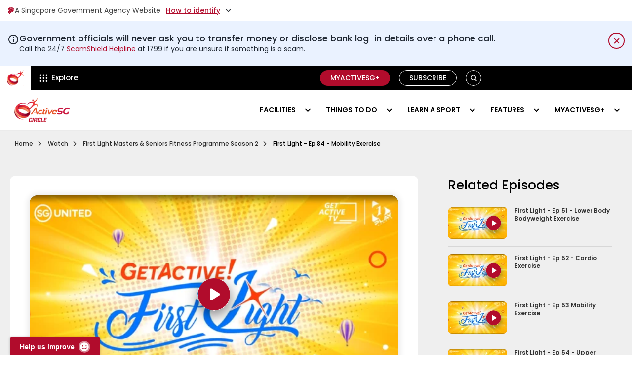

--- FILE ---
content_type: text/html;charset=utf-8
request_url: https://www.activesgcircle.gov.sg/watch/ep-84-mobility-exercise?hsLang=en
body_size: 37644
content:
<!doctype html><html lang="en"><head>
	   <meta charset="utf-8">
	   
	   
	   
	   
	   
	   
	   
	      
	   
	   
	   
	   
	   
	   
	      
	   
	   <title>First Light</title>
	   	   
	   
	   <link rel="shortcut icon" href="https://www.activesgcircle.gov.sg/hubfs/Active-SG-circle-fav-icon.png">	        	   
	   
	   
	   <meta name="description" content="It is critical to incorporate mobility exercises that'll help you improve your flexibility and reduce the likelihood of injuries occurring. Workout ...">
	   		      
	   
	   <meta property="og:type" content="website">
	   <meta property="og:title" content="First Light - Ep 84 - Mobility Exercise">
	   <meta property="og:description" content="Welcome to the video hub of ActiveSG Circle. A video hub for workouts, stretches and sports tips, to help you embark on your active lifestyle journey!">
	   <meta property="og:url" content="https://www.activesgcircle.gov.sg/watch/ep-84-mobility-exercise">
	   	   	   
	   	
	   	
	   <meta property="og:image" content="https://img.youtube.com/vi/AeEyDsUOQqM/maxresdefault.jpg">	     
	   
	   <meta property="og:image:width" content="1200">
	   <meta property="og:image:height" content="630">
	   <meta property="og:site_name" content="ActiveSG Circle">
	   <meta name="twitter:card" content="summary_large_image">
	   <meta name="twitter:title" content="First Light - Ep 84 - Mobility Exercise">
	   <meta name="twitter:description" content="Welcome to the video hub of ActiveSG Circle. A video hub for workouts, stretches and sports tips, to help you embark on your active lifestyle journey!">
	   
	   <meta property="twitter:image" content="https://www.activesgcircle.gov.sg/hubfs/Circle%20Watch/get-active-first-light.png">
	   
	   <meta name="twitter:image:alt" content="First Light - Ep 84 - Mobility Exercise">
	   <script>console.log("Home base-4")</script>
	   <link href="https://fonts.googleapis.com/css2?family=Inter:wght@100..900&amp;family=Poppins:ital,wght@0,100;0,200;0,300;0,400;0,500;0,600;0,700;0,800;0,900;1,100;1,200;1,300;1,400;1,500;1,600;1,700;1,800;1,900&amp;display=swap" rel="stylesheet">

	   
	   
	   
	   
	   
	   

	   
	   
	   
	   
	   
	   
	   <meta name="viewport" content="width=device-width, initial-scale=1">

    
    <meta property="og:description" content="Welcome to the video hub of ActiveSG Circle. A video hub for workouts, stretches and sports tips, to help you embark on your active lifestyle journey!">
    <meta property="og:title" content="First Light - Ep 84 - Mobility Exercise">
    <meta name="twitter:description" content="Welcome to the video hub of ActiveSG Circle. A video hub for workouts, stretches and sports tips, to help you embark on your active lifestyle journey!">
    <meta name="twitter:title" content="First Light - Ep 84 - Mobility Exercise">

    

    
    <style>
a.cta_button{-moz-box-sizing:content-box !important;-webkit-box-sizing:content-box !important;box-sizing:content-box !important;vertical-align:middle}.hs-breadcrumb-menu{list-style-type:none;margin:0px 0px 0px 0px;padding:0px 0px 0px 0px}.hs-breadcrumb-menu-item{float:left;padding:10px 0px 10px 10px}.hs-breadcrumb-menu-divider:before{content:'›';padding-left:10px}.hs-featured-image-link{border:0}.hs-featured-image{float:right;margin:0 0 20px 20px;max-width:50%}@media (max-width: 568px){.hs-featured-image{float:none;margin:0;width:100%;max-width:100%}}.hs-screen-reader-text{clip:rect(1px, 1px, 1px, 1px);height:1px;overflow:hidden;position:absolute !important;width:1px}
</style>

<link class="hs-async-css" rel="preload" href="https://www.activesgcircle.gov.sg/hubfs/hub_generated/template_assets/1/137586312809/1769143005818/template_fontawesome-all.min.css" as="style" onload="this.onload=null;this.rel='stylesheet'">
<noscript><link rel="stylesheet" href="https://www.activesgcircle.gov.sg/hubfs/hub_generated/template_assets/1/137586312809/1769143005818/template_fontawesome-all.min.css"></noscript>
<link rel="stylesheet" href="https://www.activesgcircle.gov.sg/hubfs/hub_generated/template_assets/1/58845713988/1769143015359/template_main.css" defer="true">
<link rel="stylesheet" href="https://www.activesgcircle.gov.sg/hubfs/hub_generated/template_assets/1/79566775378/1769143010245/template_watch.min.css">
<link class="hs-async-css" rel="preload" href="https://www.activesgcircle.gov.sg/hubfs/hub_generated/template_assets/1/58844657707/1769143011346/template_theme-overrides.min.css" as="style" onload="this.onload=null;this.rel='stylesheet'">
<noscript><link rel="stylesheet" href="https://www.activesgcircle.gov.sg/hubfs/hub_generated/template_assets/1/58844657707/1769143011346/template_theme-overrides.min.css"></noscript>
<link class="hs-async-css" rel="preload" href="https://www.activesgcircle.gov.sg/hubfs/hub_generated/template_assets/1/110803171701/1769143014801/template__header-v4.min.css" as="style" onload="this.onload=null;this.rel='stylesheet'">
<noscript><link rel="stylesheet" href="https://www.activesgcircle.gov.sg/hubfs/hub_generated/template_assets/1/110803171701/1769143014801/template__header-v4.min.css"></noscript>
<link class="hs-async-css" rel="preload" href="https://www.activesgcircle.gov.sg/hubfs/hub_generated/template_assets/1/110802352309/1769143017081/template__footer-v4.min.css" as="style" onload="this.onload=null;this.rel='stylesheet'">
<noscript><link rel="stylesheet" href="https://www.activesgcircle.gov.sg/hubfs/hub_generated/template_assets/1/110802352309/1769143017081/template__footer-v4.min.css"></noscript>
<link class="hs-async-css" rel="preload" href="https://www.activesgcircle.gov.sg/hubfs/hub_generated/template_assets/1/114630939571/1769143015501/template__footer-v6.min.css" as="style" onload="this.onload=null;this.rel='stylesheet'">
<noscript><link rel="stylesheet" href="https://www.activesgcircle.gov.sg/hubfs/hub_generated/template_assets/1/114630939571/1769143015501/template__footer-v6.min.css"></noscript>
<link rel="stylesheet" href="https://www.activesgcircle.gov.sg/hubfs/hub_generated/template_assets/1/183080254247/1768813796315/template__header-new.min.css">

<style>
    .wog-sentiments-placeholder {
	   position: fixed;
	   bottom: 0;
	   left: 20px;
	   width: 180px;  /* Estimate based on screenshot */
	   height: 38px;  /* Estimate */
	   pointer-events: none;
	   opacity: 0;
	   z-index: 9999;
    }
    .explore_title,
    .tp_title_2 {
	   color: #000;
	   font-weight: 600 !important;
    }
    .explore_title span {
	   color: #b10c2c;
    }
    .header {background: #000000 !important;box-shadow: 0 4px 6px rgba(0, 0, 0, 0.1);position: relative;z-index: 1000}    
    .topgb_header * {
	   
	   font-size: 14px;line-height: 18px;color: #454545;}
    .topgb_header {
	   background-color: #ffffff;
	   
    }    
    .gb_toggleClass svg+span a{color:inherit;padding:16px 0}
    .gb_toggleClass{display:flex!important;align-items:center;column-gap:3px;cursor:pointer;max-width:max-content;background:0 0;border:0;padding:12px 0;font-weight:400;position:relative;z-index:1}
    .gb_toggleClass a{display:flex;align-items:center;gap:3px}
    .gb_toggleClass a:not(:hover){color:#454545}
    .gb_toggleClass:active,.gb_toggleClass:focus,.gb_toggleClass:hover{background:0 0;border:0}
    .gb_toggleClass span{margin-right:11px;font-family:Poppins}
    .gb_toggleClass_in{display:flex;align-items:center;margin-right:0;border:0;background:0 0;padding:0;border-radius:0}
    .gb_toggleClass_in:active,.gb_toggleClass_in:focus,.gb_toggleClass_in:hover{padding:0;border:0;background:0 0}
    .topSinContent a{color:#3a5fc8}
    .gb_toggleClass .underline{text-decoration:underline;color:#3a5fc8;font-weight:500;letter-spacing:0;color:#b10c2c}
    .topSinTitle{color:#1f1f1f;font-weight:600;margin-bottom:5px}
    .topgb_headerListGrp{display:none;padding-bottom:16px;margin-top:-16px}
    .topgb_headerLeft{width:31px;height:31px;display:flex;align-items:center;justify-content:center;border-radius:50%;margin-right:10px;min-width:31px}
    .topgb_headerList{display:flex;flex-wrap:wrap;column-gap:40px;margin-top:15px}
    .topgb_headerSingle{width:calc(50% - 20px)}
    .gb_toggleClass.active .arrow{transform:rotate(180deg)}
    .topgb_headerGrp{display:flex}    
    .gb_toggleClass::before{content:'';position:absolute;top:-10px;left:-10px;right:-10px;bottom:-10px;z-index:-1;cursor:auto}
    .gb_header__logo{padding-bottom:9px;padding-top:9px;padding-left:14px;padding-right:14px;background:#fff;margin-right:0;position:relative} 
    .changeBg .gb_header__logo,.inner-site.gb_header__logo{background:0 0}
    .gb_header__container:not(.changeBg) .white-logo{display:none}
    .gb_header__container.changeBg .default-logo{display:none}
    .changeBg .gb_header_top-menu{background:#f9f9f9}
    .changeBg .explore-trigger nav.gb-hdr-top-menu>ul>li.menu-item>a.menu-link{color:#161616}
    span.text img{vertical-align:middle;margin-right:5px}
    .changeBg .text img{filter:invert(1)}
    .explore-trigger .menu__wrapper>li:hover>a,.explore-trigger .menu__wrapper>li>a{color:#fff}
    .explore-trigger nav.gb-hdr-top-menu>ul>li.menu-item:hover>a:before{opacity:0}   
    .gbSearchButton.button path{fill:#ffffff}
    .close_icon{display:none}
    span.text{display:flex;align-items:center} 
    .gbSearchButton.button{background:0 0!important;border-radius:18px!important;border:1px solid #fff!important;cursor:pointer;font-family:Poppins;font-size:14px;font-weight:600;height:32px;line-height:21px;margin-left:8px;padding:0!important;text-align:center;text-transform:uppercase;transition:all .15s linear;white-space:normal;min-width:32px;max-width:32px;margin-bottom:0;display: inline-flex;justify-content: center;align-items: center;position: relative}
    .search_desktop {display: none}  

    .topgb_header, nav.gb-hdr-top-menu>ul>li.menu-item>a.menu-link span.text,
    .topgb_header * {font-family: Poppins !important}
    .header .content-wrapper{max-width:1280px;margin: 0 auto;padding:0 15px}
    .header .d-flex {display: -webkit-box !important;display: -ms-flexbox !important;display: flex !important}
    .header .gb_col{-ms-flex-preferred-size:0;flex-basis:0;-ms-flex-positive:1;flex-grow:1;max-width:100%}
    .header .row>.gb_col{margin-top: -1px;margin-bottom: -1px;padding:0 15px}
    .explore-trigger nav,.explore-trigger>div{height:100%}
    .explore-trigger .menu__wrapper{display:flex;margin:0;height:100%;padding:0}
    .explore-trigger .menu__wrapper>li{padding:0 16px;height:100%}
    .explore-trigger .menu__wrapper>li>a{font-size:15px;font-weight:500;line-height:22px}
    .gb_header_buttons{position:relative;display:flex;align-items:center;justify-content:end;padding:9px 0}
    .gb_header_buttons .gb_button_wrapper{display:flex;align-items:center}
    .gb_header_buttons .gb_button_wrapper .btn{border-radius:18px;font-family:Poppins;font-size:14px;font-weight:600;line-height:21px;margin-left:8px;padding:7px 20px;text-transform:uppercase;border: 1px solid transparent;display: inline-block;}

    .gb_header_buttons .gb_button_wrapper a.btn:active:focus,
    .gb_header_buttons .gb_button_wrapper a.btn:focus {
	   outline: 5px auto -webkit-focus-ring-color;
	   outline-offset: -2px;
    }
    .gb_header_buttons .gb_button_wrapper a.secoundary.btn {
	   color: #fff;
    }

    .gb_header_buttons .gb_button_wrapper a {text-decoration: none}
    .gb_header_buttons .gb_button_wrapper a.btn{padding: 5px 20px;font-size: 14px;font-weight: 500;line-height: 20px;}
    .gb_header_buttons .gb_button_item:not(:last-child){line-height: 1;margin-right:10px;max-height: 32px}
    .outline_white.btn {border: 1px solid white !important;color: #ffffff;}
    .outline_white.btn:hover {background-color: #ffffff;color: #2b2b2b;}
    .header .gb_header-bottom-menu{background:#fff}
    .info-message {
	   background-color: #eaf2ff;
	   font-family: Poppins;
    }
    .info-message svg {
	   display: block;
	   vertical-align: middle;
    }
    .info-message .info-icon {
	   margin-top: 2px;
	   width: 24px;
	   height: 24px;
	   color:#202833;
    }
    .info-message .content-wrapper {
	   display: -webkit-box;
	   display: -ms-flexbox;
	   display: flex;
	   -webkit-box-orient: horizontal;
	   -webkit-box-direction: normal;
	   -ms-flex-direction: row;
	   flex-direction: row;
	   gap: 16px;
	   padding-top:24px;
	   padding-bottom:24px;
	   position:relative;
    }
    .info-message h6 {
	   font-family: 'Poppins', system-ui, sans-serif !important;
	   text-transform: none !important;
	   font-weight: 500 !important;
	   letter-spacing: 0 !important;
	   font-size: 18px !important;
	   line-height: 1.3 !important;
	   color: #202833 !important;
	   padding: 0 !important;
	   -webkit-font-smoothing: antialiased !important;
	   font-display: swap;
    }
    .info-message .utility-content,.info-message .utility-content p {
	   font-family: 'Poppins', system-ui, sans-serif !important;
	   font-weight: 400 !important;
	   letter-spacing: 0 !important;
	   font-size: 14px !important;
	   line-height: 1.5 !important;
	   color:#202833 !important;
	   -webkit-font-smoothing: antialiased !important;
	   font-display: swap;
    }
    .info-message .utility-content {
	   display: -webkit-box;
	   display: -ms-flexbox;
	   display: flex;
	   -webkit-box-flex: 1;
	   -ms-flex: 1 1 0%;
	   flex: 1 1 0%;
	   -webkit-box-orient: vertical;
	   -webkit-box-direction: normal;
	   -ms-flex-direction: column;
	   flex-direction: column;
	   gap: 4px;
    }
    .info-message h6:last-of-type {
	   margin: 0 !important;
    }
    .info-message .utility-content p:last-of-type {
	   margin: 0 !important;
    }
    .info-message .utility-content a {
	   color:#b10c2c !important;
	   text-decoration:underline !important;
    }
    .info-message .utility-content a:hover {
	   text-decoration:none !important;
    }
    .info-message .close-icon:after,
    .info-message .close-icon:before {
	   display: none;
    }
    .info-message .spacer {
	   height: 33px;
	   width: 40px;
    }
    .info-message .close-icon {
	   font-family: inherit;
	   font-size: 100%;
	   font-weight: inherit;
	   line-height: inherit;
	   letter-spacing: inherit;
	   margin: 0;
	   text-transform: none;
	   -webkit-appearance: button;
	   background-color: transparent;
	   background-image: none;
	   position: relative;
	   width: 33px !important;
	   height: 33px;
	   cursor: pointer;
	   -webkit-box-align: center;
	   -ms-flex-align: center;
	   align-items: center;
	   display: -webkit-box;
	   display: -ms-flexbox;
	   display: flex;
	   -webkit-box-pack: center;
	   -ms-flex-pack: center;
	   justify-content: center;
	   border-radius: 50px;
	   padding: 0;
	   text-align: center;
	   /* 	   outline-style: solid;
	   outline-width:0px;
	   outline-offset: 2px; 
	   outline-color:blue; */
	   transition-property: color, background-color, border-color, text-decoration-color, fill, stroke, opacity, box-shadow, transform, filter, -webkit-backdrop-filter;
	   -webkit-transition-property: color, background-color, border-color, fill, stroke, opacity, -webkit-text-decoration-color, -webkit-box-shadow, -webkit-transform, -webkit-filter, -webkit-backdrop-filter;
	   transition-property: color, background-color, border-color, fill, stroke, opacity, -webkit-text-decoration-color, -webkit-box-shadow, -webkit-transform, -webkit-filter, -webkit-backdrop-filter;
	   -o-transition-property: color, background-color, border-color, text-decoration-color, fill, stroke, opacity, box-shadow, transform, filter, backdrop-filter;
	   transition-property: color, background-color, border-color, text-decoration-color, fill, stroke, opacity, box-shadow, transform, filter, backdrop-filter;
	   transition-property: color, background-color, border-color, text-decoration-color, fill, stroke, opacity, box-shadow, transform, filter, backdrop-filter, -webkit-text-decoration-color, -webkit-box-shadow, -webkit-transform, -webkit-filter, -webkit-backdrop-filter;
	   transition-property: color, background-color, border-color, text-decoration-color, fill, stroke, opacity, box-shadow, transform, filter, backdrop-filter, -webkit-backdrop-filter;
	   -webkit-transition-timing-function: cubic-bezier(.4,0,.2,1);
	   -o-transition-timing-function: cubic-bezier(.4,0,.2,1);
	   transition-timing-function: cubic-bezier(.4,0,.2,1);
	   -webkit-transition-duration: .15s;
	   -o-transition-duration: .15s;
	   transition-duration: .15s;
	   right: auto;
	   top: auto;
	   border:2px solid #b10c2c;
	   color:#b10c2c;
    }
    .info-message .close-icon svg {
	   width: 24px;
	   height: 24px;
    }
    .info-message .close-icon:hover {
	   background-color: #b10c2c;
	   color:#fff;
    }
    .
    @media (min-width:1024px) {
	   .info-message h6 {
		  font-size: 20px !important;
	   }
	   .info-message .utility-content,
	   .info-message .utility-content p {
		  font-size:16px !important;
	   }
    }
    @media (max-width: 1297px) {
	   .gb_col.gb_col__left.d-flex{padding-left:0;padding-right:0}
    }
    @media(max-width: 991px){
	   .topgb_headerList{display:block}
	   .topgb_headerSingle{width:100%}
	   .topgb_headerSingle:not(:last-child){margin-bottom:20px}
	   .gb_toggleClass>p{margin-right:5px}	   	   
	   .gb_header__logo{background-color: #000}
	   .gbSearchButton.button {margin-left: 12px;min-width: 30px;max-width: 30px;height: 30px}
	   .header .row>.gb_col {margin-top: 0;margin-bottom: 0}
	   .explore-trigger .menu__wrapper>li{padding: 0}
	   .gb_header_buttons .gb_button_wrapper>div:not(:last-child){width:100%}
	   .gb_col__right .gb_header_buttons .gb_button_wrapper>.gb_button_item_2{display: none}  
	   .gb_header_buttons .gb_button_wrapper a.btn {padding: 5px 20px;}
	   .gb_header_buttons .gb_button_wrapper {flex-wrap: nowrap;}
	   .gb_header_buttons .gb_button_item.gb_button_item_1{display:block!important;margin:0!important}
	   .gb_header_top-menu ul.menu__wrapper.no-list:before{color:#fff;content:'';height:25px;margin-left:3px;padding-right:2px;border-left:1px solid #fff;margin-top:12px}
	   nav.gb-hdr-top-menu>ul>li.menu-item>a.menu-link{transition:color .5s ease;display:flex;height:100%;padding: 0 10px;align-items:center}
	   nav.gb-hdr-top-menu>ul>li.menu-item>a.menu-link span.text{display: inline-flex;margin-right:10px;white-space:nowrap;}  
	   .gb_header_menu_wrapper {position: static;height: auto;transition: none;display:none}
	   .mobile_triger_logo {display: flex;align-items: center;}
	   .menu-trigger{align-items:center;cursor:pointer;margin-left:auto;width:40px;border-radius:0px;display:flex;flex-direction:column-reverse;height:48px;justify-content:center;line-height:40px;margin-right:0px;padding:0 5px}.menu-trigger i{border-bottom:2px solid #000000;display:block;transition:.3s;width:100%}.menu-trigger i.second{margin:7px 0}.gb_header_menu_wrapper .bottom_hd_logo {display: none;}    
    }
    @media (min-width: 992px) {
	   .gb_header__logo.inner-site+.explore-trigger{border-left:1px solid #d2d2d2;border-right:0px solid #d2d2d2;margin:6px 0}
	   .changeBg .gb_header__logo.inner-site+.explore-trigger{margin:0}	 
	   .explore-trigger .menu__wrapper>li{align-items:center;display:flex}   
	   .explore-trigger nav.gb-hdr-top-menu>ul>li.menu-item>a.menu-link{transition:color .5s ease;display:flex;align-items:center;position:relative;height:100%}
	   .explore-trigger nav.gb-hdr-top-menu>ul>li.menu-item>a.menu-link span.text{margin-right:10px} 
	   .mobile_triger_logo {display: none;}
    }    
    @media (max-width:767px) {
	   .info-message h6 {
		  font-size: 16px !important;
	   }
	   .info-message .utility-content, .info-message .utility-content p {
		  font-size: 12px !important;
	   }
	   .info-message .utility-content {
		  gap: 8px;
	   }
	   .info-message .close-icon {
		  width: 23px !important;
		  height: 23px;
	   }
    }
    @media (max-width: 576px) {	  
	   .gb_toggleClass {justify-content: center;max-width: 100%}	  
    }
    @media (max-width: 479px) {
	   .topgb_header *{font-size:10px}
	   .gb_header__logo img {min-width: 24px;}
	   .gb_header_buttons .gb_button_wrapper a.primary.btn,.gb_header_buttons .gb_button_wrapper a.secoundary.btn{padding:5px 18px}
	   .gb_toggleClass,.gb_toggleClass a,.gb_toggleClass_in .underline,.topgb_headerGrp{font-size:9px}   
	   .gb_toggleClass span{margin-right:6px!important}
	   span.gb_toggleClass_in{margin-right:0!important}
	   .topgb_header .content-wrapper{padding:0 10px!important}
	   .gb_toggleClass .underline{margin-right:5px!important}   
	   .gb_header_buttons .gb_button_item.gb_button_item_1 {
		  max-height:none;
	   }
    }   
    @media (max-width: 412px) {
	   .gb_header_buttons .gb_button_wrapper a.btn{padding:4px 12px!important;font-size:12px}
    }
    @media (max-width: 360px) {
	   .gb_header_buttons .gb_button_wrapper a.btn{padding:4px 8px!important}
	   .gb_header_buttons{padding: 9px 0;}
    }
    @media (max-width: 350px) {
	   nav.gb-hdr-top-menu>ul>li.menu-item>a.menu-link{padding-right:6px}
	   .gb_header__logo{padding:9px 8px}
	   .gb_header_buttons .gb_button_wrapper .btn{margin-left:0}  
    }  
</style>


				    <style>
					   ul.menu__wrapper.no-list.tab {display: none;}      
					   @media (max-width: 992px){
						  .menu.gb-hdr-top-menu .hidden-phone {display: none!important;}
					   }    
					   @media (max-width: 990px) and (min-width: 768px){
						  .menu__wrapper.no-list.visible-phone.clearfix {display: none !important;}
						  ul.menu__wrapper.no-list.tab {display: block;}
						  ul.menu__wrapper.no-list.tab ul  .cst-split-col {display: flex;flex-wrap: wrap;width: 100% !important;}
						  ul.menu__wrapper.no-list.tab ul .cst-split-col li {width: 50%;}  
						  .gb-hdr-top-menu>ul>li.menu-item>ul.cst-child-emnu-wrapper>.cst-split-col>li>a {height: 100%;}
					   }
					   @media (max-width: 767px){
						  .gb-hdr-top-menu>ul>li.menu-item>ul.cst-child-emnu-wrapper>.cst-split-col{float:none!important;width:100%!important;padding-top:0!important}
						  .gb-hdr-top-menu>ul>li.menu-item>ul.cst-child-emnu-wrapper>.cst-split-col>li>a>.cst-con-grp{width:calc(100% - 70px)}
						  .gb-hdr-top-menu>ul>li.menu-item>ul.cst-child-emnu-wrapper{padding:10px 0!important}
						  .gb-hdr-top-menu>ul>li.menu-item>ul.cst-child-emnu-wrapper>.cst-split-col>li>a{height:100%}
						  .menu__wrapper.no-list.visible-phone.clearfix .cst-child-item img{vertical-align:middle}
					   }   
					   h3 span.has_icon {position: relative;}
					   h3 span.has_icon:after {
						  background-image: url(https://www.activesgcircle.gov.sg/hubfs/Circle%202-0_2021-%20Circle%20Website%20Refresh/Image/redirect_icon.svg);
						  background-repeat: no-repeat;content: "";height: 16px;margin: 0 7px;position: absolute;top: auto;transform: translateY(-50%);width: 14px;filter: invert(1);bottom: -5px;
					   }
					   .explore-trigger nav.gb-hdr-top-menu>ul>li.menu-item>ul.cst-child-emnu-wrapper>.cst-split-col>li>a:hover span.has_icon:after , nav.gb-hdr-top-menu>ul>li.menu-item>ul.cst-child-emnu-wrapper>.cst-split-col>li>a:hover span.has_icon:after{
						  background-image: url(https://www.activesgcircle.gov.sg/hubfs/Circle%202-0_2021-%20Circle%20Website%20Refresh/Image/redirect_red_icon.svg);filter: none;}
					   span.has_icon+i{visibility:hidden;opacity:0;pointer-events:none}
				    </style>
				    

<style>
    #search-bar>div{box-shadow:none}
    .input-group-append button{height:100%;margin-top:0!important}
    #hs_cos_wrapper_header_top_menu_new .gb_button_wrapper {
  display:flex;
  align-items:center;
  height:100%;
}

@media (max-width:479px) {
  #hs_cos_wrapper_header_top_menu_new .gb_button_item .btn { font-size:12px; }
}

</style>


<style>   
    .card_btn_wrap a:focus,
    .card_btn_wrap a:focus-within{
	   outline: 5px auto -webkit-focus-ring-color !IMPORTANT;
	   outline-offset: -2px !IMPORTANT;
    }   

    @media(min-width:992px){
	   .menu-item--has-submenu:focus .menu-submenu,
	   .menu-item--has-submenu:focus-within .menu-submenu,
	   .menu-item--has-submenu:hover .menu-submenu {
		  display: block;
	   }
    }
    .gbSearchButton.button:focus .search_desktop,
    .gbSearchButton.button:focus-within .search_desktop, 
    .gbSearchButton.button:hover .search_desktop{
	   display: block;   
    }

    .search_desktop  button#search-clear-button:focus {
	   color: inherit;
    }
</style>


<style>
    .gb_header-bottom-menu {min-height: 81px;}
    .header a, .header p, .header span {letter-spacing: normal}
    .menu-item--has-submenu{position:relative}
    .child-toggle{margin-left:12px}
    .gb_header_menu_wrapper .content-wrapper{display:flex;justify-content:space-between;align-items:center}
    .bottom_hd_logo img{height: auto;vertical-align:middle;max-width:140px}    
    .hambuger_change .line.first{transform:rotate(45deg) translateY(-2px)}
    .hambuger_change .line.third{transform:rotate(-45deg) translateY(2px)}
    .hambuger_change .line.second{display:none}

    .gb_header_menu_wrapper nav>ul{margin:0}
    .gb_header_menu_wrapper ul>li>a{font-family:Poppins;}
    .gb_header_menu_wrapper nav>ul>li>a{color: #000;font-weight:600;text-decoration: none;font-size:14px;line-height:21px;text-transform:uppercase;padding:30px 15px;border-bottom:none;height:100%;display:flex;align-items:center;-webkit-transition:all .15s linear;-moz-transition:all .15s linear;-o-transition:all .15s linear;transition:all .15s linear}
    .gb_header_menu_wrapper .child-toggle {position: absolute;top: 50%;transform: translateY(-50%)}
    .gb_header_menu_wrapper .child-toggle svg path{stroke:#000;opacity:1}
    .gb_header_menu_wrapper nav>ul.menu__wrapper>li:hover>.child-toggle svg path , .menu__wrapper>.child-toggle-open>.child-toggle svg path {stroke: #fff !important}
    .gb_header_menu_wrapper nav>ul>li>a.menu-link--active-branch, .gb_header_menu_wrapper nav>ul>li>a.menu__link--active-link, .gb_header_menu_wrapper nav>ul>li:has(.menu-link--active-branch)>a{background-color: #b10c2c;border-color: #fff;color: #fff;}
    .gb_header_menu_wrapper .menu__wrapper>li.active>.child-toggle svg path,
    .gb_header_menu_wrapper nav>ul>li>a.menu-link--active-branch+.child-toggle path, .gb_header_menu_wrapper nav>ul>li:has(.menu-link--active-branch)>.child-toggle svg path {stroke: #fff}
    @media (min-width: 992px){
	   .explore-trigger .menu-submenu--level-2>.menu-item .menu-submenu{left:auto;right:-100%;top:0}
	   .menu-submenu{border-radius:5px;display:none;left:0;position:absolute;top:100%;z-index:555;width:100%;box-shadow:0 4px 10px rgb(0 0 0 / 25%),0 -1px 4px rgb(0 0 0 / 13%)}
	   .menu-item--has-submenu:hover>ul{display:block}
	   .sticky{position:fixed;top:0;width:100%;z-index:99}
	   .gb_header_menu_wrapper nav>ul{display:flex;flex-wrap:wrap;justify-content:flex-end}
	   .gb_header_menu_wrapper .child-toggle{transition:all .15s ease-in-out;font-size:0;right:10px}
	   .gb_header_menu_wrapper nav>ul>li.menu-item--has-submenu>a{padding-right:40px}
	   .gb_header_menu_wrapper nav ul>li>a.menu-link--active-branch, .gb_header_menu_wrapper nav ul>li>a.menu__link--active-link {background-color: #b10c2c;border-color: #fff;color: #fff;}	   
	   .menu-item--has-submenu>.menu-submenu {
		  display:none !important;
	   }
	   .menu-item--has-submenu:hover>.menu-submenu,
	   .menu-item--has-submenu:focus> .menu-submenu,
	   .menu-item--has-submenu:focus-within> .menu-submenu {
		  display:block !important;
	   }
    }
    @media (min-width: 1200px) {
	   .gb_header_menu_wrapper nav>ul>li:not(:last-child){margin-right:6px}
    }   
    @media (max-width: 1200px) and (min-width: 991px) {
	   header.preschool .gb_header_menu_wrapper nav>ul>li>a {padding: 12px 5px;}
	   header.preschool .gb_header_menu_wrapper nav>ul>li:not(:last-child) {margin-right: 4px;}
	   header.preschool .gb_header_menu_wrapper nav>ul>li.menu-item--has-submenu>a {padding-right: 30px;}
	   .gb_header_menu_wrapper nav>ul>li.menu-item--has-submenu>a {padding-right: 30px;}
    }
    @media (max-width: 1110px) and (min-width: 991px) {
	   .gb_header_menu_wrapper nav>ul>li>a {padding-left: 10px;padding-right: 10px;}    
	   .gb_header_menu_wrapper nav>ul>li.menu-item--has-submenu>a{padding-right: 28px}
    }
    @media (max-width: 1050px) and (min-width: 991px) {
	   .gb_header_menu_wrapper nav>ul>li>a {padding-left: 8px;padding-right: 8px;}
    }
    @media (max-width: 991px){
	   .bottom_hd_logo {padding: 9px 0 12px}
	   .gb_header_menu_wrapper .content-wrapper{padding: 0}
	   .gb_header_menu_wrapper nav .menu-submenu--level-2 a.menu-link--active-branch {color: #b10c2c;}
	   .child-toggle{cursor:pointer;height:40px;margin-left:12px;position:absolute;right:0;top:0;width:40px;line-height:40px;text-align:center;border-left:1px solid #d2d2d2}	   
	   .gb_header_menu_wrapper .menu-submenu li:not(:last-child) {margin-bottom: 8px;}
	   .gb_header_menu_wrapper nav>ul>li.menu-item--has-submenu>a {padding-right: 52px}
	   .gb_header_menu_wrapper .child-toggle{cursor: pointer; height: 38px; margin-left: 12px; right: 0; width: 44px; line-height: 34px; text-align: center; border-left: 1px solid #d2d2d2;top: 5px;transform:none;}
	   .menu-submenu--level-2 .child-toggle{height: 34px; line-height: 32px; width: 34px; right: 15px; top: 3px}  
	   .gb_header_menu_wrapper nav>ul>li{margin-bottom: 10px;position:relative;width:100%;padding-top: 0px;padding-bottom: 0px;margin-bottom: 0;}
	   .gb_header_menu_wrapper nav>ul>li:not(:last-child){border-bottom: 1px solid #dedede ! IMPORTANT}	   
	   .gb_header_menu_wrapper nav>ul>li>a.menu__link--active-link {border-color: rgba(177, 12, 44, 1.0) !important;}
	   .gb_header_menu_wrapper nav>ul>li>a{font-family:Poppins;font-style:normal;font-weight:600;font-size:15px;line-height:24px;text-transform:uppercase;color:#000;height: auto;padding:12px 15px}	  	   
	   .gb_header_menu_wrapper nav ul .menu-submenu--level-2 .menu-link--active-branch+.child-toggle svg path {stroke: #b10c2c;}
	   .gb_header_menu_wrapper nav ul .menu-submenu--level-2 .menu-link--active-branch+.child-toggle {border-left-color: #b10c2c;}	  
	   .mobile_triger_logo {
		  min-height: 82px;
	   }
	   .menu-item--has-submenu 
    }
    .hs-search-field{position:relative}
    .hs-search-field__input{box-sizing:border-box;width:100%}
    .hs-search-field__bar button svg{height:15px}
    .hs-search-field__suggestions{margin:0;padding:0;list-style:none}
    .hs-search-field--open .hs-search-field__suggestions{border:1px solid #000}
    .hs-search-field__suggestions li{display:block;margin:0;padding:0}
    .hs-search-field__suggestions #results-for{font-weight:700}
    .hs-search-field__suggestions #results-for,.hs-search-field__suggestions a{display:block}
    .hs-search-field__suggestions a:focus,.hs-search-field__suggestions a:hover{background-color:rgba(0,0,0,.1);outline:0}
    @media (max-width: 767px) {
	   .bottom_hd_logo img {
		  max-width: 120px;
	   }
    }

    @media(max-width:991px){
	   .menu-trigger:focus .gb_header_menu_wrapper , 
	   .menu-trigger:focus-within .gb_header_menu_wrapper ,
	   .menu-trigger:hover .gb_header_menu_wrapper{
		  display: block;   
	   }



	   .menu-item--has-submenu:focus .menu-submenu,
	   .menu-item--has-submenu:focus-within .menu-submenu {
		  display: block;} 
	   /* When the 'active' class is added, show the menu */
	   .gb_header_menu_wrapper.active {
		  display: block !important;
	   }


	   .menu-trigger.hamburger_change .line.first{transform:rotate(45deg) translateY(-2px)}
	   .menu-trigger.hamburger_change .line.third{transform:rotate(-45deg) translateY(2px)}
	   .menu-trigger.hamburger_change .line.second{display:none}
    }
</style>


		  <style>
			 .breadcrumb_menu_wrap {
				padding-top: 12px;
			 }
			 .breadcrumbs_links {								
				z-index: 2;
				width: 100%;
			 }
			 .content-wrapper {
				width: 100%;
				margin: 0 auto;
				max-width: 1270px;
				padding: 0 15px;
			 }
			 .breadcrumbs_links .hs-breadcrumb-menu-item>a {
				color: rgba(0 0 0/80%);
			 }
			 .breadcrumbs_links .hs-breadcrumb-menu-item>span {
				color: #000;
			 }
			 .breadcrumbs_links .hs-breadcrumb-menu-item>span.hs-breadcrumb-menu-divider:before {
				display: none;
			 }
			 .breadcrumbs_links .hs-breadcrumb-menu-item>span.hs-breadcrumb-menu-divider {
				background-image: url('data:image/svg+xml,<svg width="5" height="7" viewBox="0 0 5 7" fill="none" xmlns="http://www.w3.org/2000/svg"><path d="M1 6.5L4 3.5L1 0.5" stroke="black" stroke-opacity="0.8" stroke-linecap="round" stroke-linejoin="round"></path></svg>');
				background-size: contain;
				background-repeat: no-repeat;
				height: 10px;
				width: 10px;
				display: inline-block;
			 }

			 .breadcrumbs_links .hs-breadcrumb-menu {
				clear: both;
				display: flex;
				flex-wrap: wrap;
				justify-content: flex-start;
				align-items: center;
				padding: 0;

			 }
			 .breadcrumbs_links .hs-breadcrumb-menu-item>a {
				padding: 8px 10px;
				display: inline-block;
			 }
			 .breadcrumbs_links .hs-breadcrumb-menu-item>a:hover {
				color: #000;
			 }
			 .breadcrumbs_links .hs-breadcrumb-menu-item {
				float: none;
				font-weight: 500;
				font-size: 12px;
				line-height: 130.02%;
				padding: 0;
				display: flex;
				align-items: center;
				width: auto;
				margin: 0 !important;
			 }
			 .breadcrumbs_links .hs-breadcrumb-menu-item.last-crumb {
				padding: 8px 10px;
			 }
			 .breadcrumbs_links ul:empty {
				display: none;
			 }
			 .breadcrumb_menu_wrap .breadcrumbs_links {
				position: static;  
			 }
			 .google_video{
				position: relative;
				overflow: hidden;
				width: 100%;
				padding-top: 36%;
				margin-top:0
			 }
			 .google_video iframe {
				position: absolute;
				top: 0;
				left: 0;
				bottom: 0;
				right: 0;
				width: 100%;
				height: 100%;
				border: 0;
			 }

			 .google_video video {
				width: 100%;
				height: 100%;
				position: absolute;
				top: 0;
				left: 0;
				max-width: 100%;
				right: 0;
			 }

			 .video-banner.is-jwplayer {
				max-height: none;
			 }

			 @media (max-width:767px){
				.breadcrumbs_links{
				    background:#333;
				    position: relative;
				}
				.google_video{
				    padding-top: 56.25%;
				    margin-top: 0;
				}
			 }
		  </style>
		  
<link rel="stylesheet" href="https://www.activesgcircle.gov.sg/hubfs/hub_generated/template_assets/1/69789402795/1769143002598/template_notiflix-3.2.5.min.css">
<link rel="stylesheet" href="https://www.activesgcircle.gov.sg/hubfs/hub_generated/module_assets/1/81614069414/1764824614114/module_Share.min.css">

<style> 
    
    .content-wrapper .cu_col-8 p a{
	   text-decoration: underline;
	   color: #b10c2c;
    }  
    .episodes_rows .cu_col-8 a {
	   text-decoration: underline;
    }

    .breadcrumbs_links {
	   overflow-x: auto;
    }
    .breadcrumbs_links::-webkit-scrollbar {
	   height: 5px;
    }
    .breadcrumbs_links::-webkit-scrollbar-thumb {
	   background: #fff;
	   border-radius: 10px;
    }
    .breadcrumbs_links .hs-breadcrumb-menu {
	   white-space: nowrap;
	   flex-wrap: nowrap;
    }
    .video-banner-wrap {
	   position: relative;
	   padding-bottom: 56.25%;
	   margin-bottom: 65px;
	   border-radius: 16px;
	   overflow: hidden;
	   box-shadow: 0 0 12px 4px #ECECEC;
	   
    }    
    .video-banner {
	   position: absolute;
	   width: 100%;
	   height: 100%;
	   left: 0;
	   top: 0;
    }
    .video-banner>div, .video-banner iframe {
	   height: 100%;
    }
    .video-banner>div {
	   background-color: rgba(0, 0, 0, 0.7);
    }
    .poster-img img {
	   position: absolute;
	   top: 0;
	   left: 0;
	   width: 100%;
	   height: 100%;
	   object-fit: cover;
    }
    .poster-img svg {
	   top: 50%;
	   left: 50%;
	   position: absolute;
	   transform: translate(-50%, -50%);
    }
    .poster-img {	   
	   height: 100%;
	   cursor: pointer;
	   position: relative;
	   z-index: 5; 
    }
    .active .poster-img {
	   opacity: 0;
	   visibility: hidden;
    }
    .video-banner iframe {position: absolute;top: 0;left: 0;}
    .active .video-banner iframe {opacity: 1;}    
    .dynamic_wrap .breadcrumbs_links {
	   background-color: transparent;
    }
    .dynamic_wrap .row_1 {
	   border-bottom: none;
	   margin-top: 50px;
	   padding-bottom: 30px;
    }
    .dynamic_wrap aside {
	   height: 100%;
    }    
    .related-image, .article-wrapper .event-image {
	   max-width: 120px;	   	   
    }
    .related-image div {
	   position: relative;
    }
    .related-image img {
	   border-radius: 8px;
    }
    .related-image svg {
	   position: absolute;
	   bottom: 0;
	   right: 0;
	   width: 40px;
	   height: 40px;
    }
    .related-post-item .r_content {
	   padding-left: 15px;
	   font-size: 12px;
	   font-weight: 600;
	   line-height: 16px;
    }
    .related-post-item .related-title {
	   font-family: Poppins;
	   font-size: 12px;
	   font-weight: 600;
	   line-height: 16px;
	   margin: 0;
    }   
    .related-post-item+.related-post-item {
	   border-top: 1px solid rgba(0, 0, 0, .1);
	   margin-top: 15px;
	   padding-top: 15px;
    }
    .article-wrapper .r_content {
	   font-size: 12px;
	   padding-left: 15px;
	   width: calc(100% - 120px);
    }
    .event-title, .article-wrapper span.first_topic {
	   font-size: 14px;
	   font-weight: 700;
	   margin-bottom: 10px;
    }
    .article-wrapper span.first_topic {
	   color: #b10c2c;
	   display: inline-block;
	   font-size: 11px;
	   text-transform: uppercase;	   
    }   
    .article-wrapper .event-date {
	   margin-top: 15px;
	   display: flex;
    }
    .event-date i {
	   margin-right: 2px;
	   margin-top: 2px;
    }
    .article-wrapper i.icon.icon-calendar {
	   padding-right: 3px;
    }
    .event-loc {
	   display: flex;
	   gap: 4px;
	   margin-top: 8px;
    }
    .event-loc svg {
	   margin-top: -3px;
	   min-width: 12px;
	   width: 12px;
    }
    .dynamic_wrap hr {
	   padding: 0;
	   margin: 0;
    }
    .dynamic_wrap .row-5 hr {
	   margin-bottom: 30px;
	   padding-top: 30px;
    }
    .dynamic_wrap .share-items {
	   justify-content: flex-start;
    }
    .dynamic_wrap aside .share-items {
	   justify-content: space-between;
    }
    .share-items .social-share-list {
	   height: auto;
	   width: auto;
    }
    .row-5 .share-items .social-share-list:not(:first-child) {
	   margin-left: 20px;
    }
    .share-items .social-share-list a {
	   display: flex;
	   align-items: center;
	   justify-content: center;
    }
    .ytp-button:not([aria-disabled=true]):not([disabled]):not([aria-hidden=true]) {
	   display: none !important;
    }
    .dynamic_wrap .episode-title {
	   line-height: 1.25;
    }
    @media (min-width: 767.1px) {
	   .dynamic_wrap aside {
		  padding-left: 32px;		  
	   }
	   aside .view-all {
		  display: none;
	   }
	   .mob_related-post-item_wrap {
		  max-height: 700px;
		  overflow: auto;
	   }
	   .article-wrapper .r_content {
		  width: auto;
	   }
	   .related-image {
		  max-width: 60px;
		  min-width: 60px;
	   }
	   .mob_related-post-item_wrap.scroll {
		  padding-right: 20px;
		  padding-bottom: 40px;
		  border-radius: 12px;
		  mask-image: linear-gradient(to top, transparent 0, transparent 0px, #fff 36px, #fff 100%);
	   }
    }      
    @media (min-width: 991.1px) {
	   .dynamic_wrap aside {
		  padding-left: 60px;
	   }
	   .related-post-item .r_content {
		  width: calc(100% - 120px);
	   }
	   .article-wrapper .event-image {
		  min-width: 120px;
	   }
	   .related-image {
		  max-width: 120px;
	   }
	   .related-image svg {
		  width: 55px;
		  height: 55px;
	   }
    }
    @media (min-width: 767px) {
	   .main-video-section {
		  background: #fff;
		  padding: 40px;
		  border-radius: 12px;
	   }
	   .grey-bg{
		  background: #efefef;
	   }
    }

    @media (max-width: 767px) {
	   aside .view-all {
		  color: #b10c2c;
		  font-weight: 700;
		  font-size: 12px;
		  text-transform: uppercase;
		  line-height: 26px;
	   }
	   .dynamic_wrap .row_1 {
		  flex-wrap: wrap;
	   }
	   .dynamic_wrap .cu_col_4 {
		  width: 100%;
	   }
	   aside .share-items {
		  display: none;
	   }
	   .video-banner-wrap {
		  margin-bottom: 32px;
		  
	   }
	   .related-image img {
		  min-width: 120px;
	   }
	   .row-5 {
		  display: flex;
		  flex-direction: column;
	   }

	   .row-5 hr {
		  margin-bottom: 55px;
		  order: 1;
	   }

	   h3.row-flex.h5 {
		  margin-top: 24px;
	   }	   
    }  
    @media (max-width: 420px) {
	   .related-image img {
		  min-width: 100px;
		  max-width: 100px;
	   }
    }

    /* need to revise */
    /*     .dynamic_wrap .row_1 h2 {
    font-weight: 600;
    margin: 0 0 16px;	   
    letter-spacing: 0;
    font-size: 16px;
    line-height: 1.6875;
    } */
    /*     .dynamic_wrap .row_1 .row-5 h2 {
    font-size: 20px;
    font-weight: 600;
    line-height: 30px;
    } */
</style>



<style>
    .gb_footer-form,.footer .gb_top-sec{background-color:#000}
    .footer .row {
	   margin-left: -15px;
	   margin-right: -15px;
	   row-gap: 0;
    }
    .gb_f-logo {
	   width: 50%;
	   display: flex;
	   justify-content: center;
    }

    .gb_f-logos .gb_hs_title .f-heading {
	   color: #ffff;
    }
    .gb_logos {
	   display: -webkit-box;
	   display: -ms-flexbox;
	   display: flex;
	   -ms-flex-wrap: wrap;
	   flex-wrap: wrap;
	   row-gap: 12px;
    }

    .gb_logos .gb_item:not(:last-child) {
	   margin-right: 12px;
    }
    .gb_item {
	   background: #fff;
	   border-radius: 4px;
	   max-width: 180px;
	   padding: 10px 12px;
	   display: -webkit-box;
	   display: -ms-flexbox;
	   display: flex;
	   -webkit-box-align: center;
	   -ms-flex-align: center;
	   align-items: center;
	   -webkit-box-pack: center;
	   -ms-flex-pack: center;
	   justify-content: center;
    }
    .gb_item a {
	   display: flex;
	   flex-wrap: wrap;
    }    
    .gb_f-logos .gb_hs_title .f-heading {
	   color: inherit;
    }
    .footer .gb_form-wrap form .hs-form-field>label {
	   color: #fff;
	   display: block !important;
	   text-align: left;
	   font-weight: 700 !important;
	   font-size: 15.75px !important;
	   margin-bottom: 6.3px;
	   padding-bottom: 0;
	   line-height: inherit;
    }    
    .footer .gb_form-wrap form .inputs-list {
	   list-style: none;
	   display: block;
	   margin: 11.2px 0;
	   padding: 0;
    }

    form ul.no-list.hs-error-msgs.inputs-list li {
	   display: block;
	   margin: 12.6px 0 !important;
	   padding: 0 !important;
    }
    h3.form-title {
	   display: none;
    }
    .footer-social-links .contact a,.footer-social-links .contact p {
	   color: #fff;
	   font-family: Poppins;
	   font-size: 14px;
	   font-style: normal;
	   font-weight: 400;
	   line-height: 24px;
    }
    .footer-social-links .contact p {
	   margin: 0;
    }
    .footer-social-links .contact {
	   margin-top: 20px;
    }
    .footer-social-links .contact a:hover{
	   color: #eb842e;
    }
    .footer-container-wrapper footer {
	   margin-bottom: 0;
    }

    @media (min-width: 768px) {
	   .footer .gb_form-wrap form .actions input {
		  margin-top: 34px !important;
	   }
    }
    @media (max-width: 767px) {

	   .top-sec .gb_footer-content {
		  max-width: 100%;
		  width: 100%;
	   }
	   .gb_f-logo {
		  justify-content: flex-start;
	   }
    }

    /*     bottom css */

    /* bottom css */
</style>

<link rel="stylesheet" href="https://www.activesgcircle.gov.sg/hubfs/hub_generated/template_assets/1/171744479335/1755173037575/template__footer.min.css">
<style>
  @font-face {
    font-family: "Poppins";
    font-weight: 700;
    font-style: normal;
    font-display: swap;
    src: url("/_hcms/googlefonts/Poppins/700.woff2") format("woff2"), url("/_hcms/googlefonts/Poppins/700.woff") format("woff");
  }
  @font-face {
    font-family: "Poppins";
    font-weight: 500;
    font-style: normal;
    font-display: swap;
    src: url("/_hcms/googlefonts/Poppins/500.woff2") format("woff2"), url("/_hcms/googlefonts/Poppins/500.woff") format("woff");
  }
  @font-face {
    font-family: "Poppins";
    font-weight: 400;
    font-style: normal;
    font-display: swap;
    src: url("/_hcms/googlefonts/Poppins/regular.woff2") format("woff2"), url("/_hcms/googlefonts/Poppins/regular.woff") format("woff");
  }
  @font-face {
    font-family: "Poppins";
    font-weight: 600;
    font-style: normal;
    font-display: swap;
    src: url("/_hcms/googlefonts/Poppins/600.woff2") format("woff2"), url("/_hcms/googlefonts/Poppins/600.woff") format("woff");
  }
  @font-face {
    font-family: "Poppins";
    font-weight: 700;
    font-style: normal;
    font-display: swap;
    src: url("/_hcms/googlefonts/Poppins/700.woff2") format("woff2"), url("/_hcms/googlefonts/Poppins/700.woff") format("woff");
  }
</style>

    
	   
	   
	   
	   

    
<!--  Added by GoogleAnalytics4 integration -->
<script>
var _hsp = window._hsp = window._hsp || [];
window.dataLayer = window.dataLayer || [];
function gtag(){dataLayer.push(arguments);}

var useGoogleConsentModeV2 = true;
var waitForUpdateMillis = 1000;


if (!window._hsGoogleConsentRunOnce) {
  window._hsGoogleConsentRunOnce = true;

  gtag('consent', 'default', {
    'ad_storage': 'denied',
    'analytics_storage': 'denied',
    'ad_user_data': 'denied',
    'ad_personalization': 'denied',
    'wait_for_update': waitForUpdateMillis
  });

  if (useGoogleConsentModeV2) {
    _hsp.push(['useGoogleConsentModeV2'])
  } else {
    _hsp.push(['addPrivacyConsentListener', function(consent){
      var hasAnalyticsConsent = consent && (consent.allowed || (consent.categories && consent.categories.analytics));
      var hasAdsConsent = consent && (consent.allowed || (consent.categories && consent.categories.advertisement));

      gtag('consent', 'update', {
        'ad_storage': hasAdsConsent ? 'granted' : 'denied',
        'analytics_storage': hasAnalyticsConsent ? 'granted' : 'denied',
        'ad_user_data': hasAdsConsent ? 'granted' : 'denied',
        'ad_personalization': hasAdsConsent ? 'granted' : 'denied'
      });
    }]);
  }
}

gtag('js', new Date());
gtag('set', 'developer_id.dZTQ1Zm', true);
gtag('config', 'G-G0DYDDP2BY');
</script>
<script async src="https://www.googletagmanager.com/gtag/js?id=G-G0DYDDP2BY"></script>

<!-- /Added by GoogleAnalytics4 integration -->

    <link rel="canonical" href="https://www.activesgcircle.gov.sg/watch/ep-84-mobility-exercise">

<!-- Manifest --> 
<link rel="manifest" href="/hubfs/activesgcircle-manifest-jpg.json">

<script src="https://assets.wogaa.sg/scripts/wogaa.js" defer></script>







<meta property="og:url" content="https://www.activesgcircle.gov.sg/watch/ep-84-mobility-exercise">
<meta name="twitter:card" content="summary">
<meta http-equiv="content-language" content="en">






	   

    <meta name="generator" content="HubSpot"></head>
    <body class="font-v2">
	   <main class="body-wrapper   hs-content-id-81069069706 hs-site-page page ">
		  
		  <div data-global-resource-path="Circle 2-0_2021- Circle Website Refresh/templates/partials/header-global.html"><header class="header">
   
<!-- Missing Template at Path: '/menu-heavy-content.html' -->

<div class="wog-sentiments-placeholder"></div>

<div class="topgb_header">
    <div class="content-wrapper">
	   <div class="gb_toggleClass">		  
		  <span>
			 <a href="https://www.gov.sg/" target="_blank" rel="noopener">
				<svg xmlns="http://www.w3.org/2000/svg" width="15" height="15" viewbox="0 0 105 105" fill="none">
				    <path d="M11.625 31.75C11.625 31.75 11.1667 32.9583 10.25 35.375C9.41666 37.7083 10.25 40.5833 12.75 44C12.75 44 13.2083 43.4167 14.125 42.25C15.0417 41.0833 17.4583 40.5 21.375 40.5H30.875C35.2917 40.5 38.7917 38.75 41.375 35.25C44.0417 31.6667 44.3333 27.6667 42.25 23.25C42.25 23.25 43.375 23.2083 45.625 23.125C47.875 22.9583 49.5417 21.9167 50.625 20C51.625 18 51.7083 16.5833 50.875 15.75C50.0417 14.9167 48.8333 14.5 47.25 14.5H31.5C31.5 15.9167 30.5833 16.6667 28.75 16.75C27 16.8333 26.125 16.0833 26.125 14.5H17.25C17.25 14.5 16.125 14.75 13.875 15.25C11.625 15.6667 10.4583 17.2917 10.375 20.125C10.375 20.125 10.6667 19.9583 11.25 19.625C11.9167 19.2917 12.625 19.0833 13.375 19V20.5C13.375 20.5 13.0417 20.5833 12.375 20.75C11.7083 20.9167 11.1667 21.125 10.75 21.375C10.3333 21.5417 9.91666 22 9.5 22.75C9.08333 23.5 9.20833 24.6667 9.875 26.25C10.4583 27.8333 10.875 28.9583 11.125 29.625C11.375 30.2917 11.5 30.625 11.5 30.625C11.5 30.625 11.9167 30.3333 12.75 29.75C13.6667 29.1667 14.875 28.875 16.375 28.875H20C23.25 28.875 24.6667 29.9167 24.25 32C23.8333 34.0833 22.0417 35.125 18.875 35.125C15.625 35.125 13.5833 34.5833 12.75 33.5C12 32.3333 11.625 31.75 11.625 31.75ZM45 25.25C45 25.25 45.4167 25.2083 46.25 25.125C47.1667 25.0417 48 24.6667 48.75 24C48.75 24 50.2083 26.7917 53.125 32.375C56.125 37.875 52.375 46.2083 41.875 57.375C36.625 62.875 33.4167 67.9167 32.25 72.5C31.0833 77 30.8333 80.8333 31.5 84C32.25 87.1667 33.375 89.625 34.875 91.375C36.375 93.125 37.125 94 37.125 94C37.125 94 36.5833 94.875 35.5 96.625C34.4167 98.4583 34.4167 101.167 35.5 104.75C35.5 104.75 33.75 103.583 30.25 101.25C26.75 98.9167 23.3333 95.625 20 91.375C17.5833 88.375 15.5417 85 13.875 81.25C12.2083 77.5 11.5417 73.625 11.875 69.625C12.2083 65.625 13.8333 61.5833 16.75 57.5C19.5833 53.4167 24.3333 49.5417 31 45.875C31 45.875 31.875 45.3333 33.625 44.25C35.4583 43.25 37.3333 41.8333 39.25 40C41.25 38.1667 42.9583 36 44.375 33.5C45.7083 30.9167 45.9167 28.1667 45 25.25ZM23.375 12.375C23.375 12.375 24.0833 11.5417 25.5 9.875C27 8.20833 29.4167 7.375 32.75 7.375C35.3333 7.375 37.0417 6.91667 37.875 6C38.7083 5.08333 39.125 4.625 39.125 4.625C39.125 4.625 39.9583 3.91667 41.625 2.5C43.375 1.08333 47.0833 0.375 52.75 0.375C58 0.375 62.4583 1.16667 66.125 2.75C69.875 4.25 73.1667 6.16667 76 8.5C76 8.5 75.125 8.08333 73.375 7.25C71.625 6.33333 69.2917 5.70833 66.375 5.375C63.5417 5.04167 60.2917 5.29167 56.625 6.125C52.9583 6.95833 49.25 9.04167 45.5 12.375H23.375ZM87.375 44.375C87.2917 40.4583 86.4167 36.5417 84.75 32.625C83.1667 28.7083 80.75 25.25 77.5 22.25C74.3333 19.1667 70.3333 16.75 65.5 15C60.6667 13.1667 55 12.375 48.5 12.625C54.9167 7.20833 61.9583 5.66667 69.625 8C77.375 10.4167 83.6667 14.7917 88.5 21.125C93.4167 27.375 95.8333 34.625 95.75 42.875C95.75 51.2083 91.1667 58.5417 82 64.875C82 64.875 82.9583 62.9583 84.875 59.125C86.875 55.2083 87.7083 50.2917 87.375 44.375ZM52.375 14.375C60.375 14.125 67.0417 16.0417 72.375 20.125C77.7083 24.125 81.4167 29.0417 83.5 34.875C85.6667 40.7083 86.0833 46.7917 84.75 53.125C83.5 59.4583 80.2917 64.7917 75.125 69.125L54.375 79.125C54.375 79.125 54.3333 77.25 54.25 73.5C54.1667 69.75 56.6667 65.2917 61.75 60.125C64.25 57.625 66.5417 54.625 68.625 51.125C70.7083 47.625 71.7917 43.9583 71.875 40.125C71.9583 36.2917 70.6667 32.5 68 28.75C65.4167 24.9167 60.625 21.4167 53.625 18.25C53.625 18.25 53.625 17.7917 53.625 16.875C53.7083 15.875 53.2917 15.0417 52.375 14.375ZM50.75 23C50.75 23 51 22.7083 51.5 22.125C52.0833 21.5417 52.5 20.9167 52.75 20.25C58.75 22.75 63.0833 25.625 65.75 28.875C68.4167 32.125 69.8333 35.5833 70 39.25C70.1667 42.8333 69.2083 46.5 67.125 50.25C65.0417 54 62.2083 57.6667 58.625 61.25C54.2917 65.75 52.2083 70 52.375 74C52.5417 77.9167 52.625 79.875 52.625 79.875C52.625 79.875 50.7083 81.25 46.875 84C43.0417 86.6667 40.2083 89.4167 38.375 92.25C38.375 92.25 37.6667 91.4583 36.25 89.875C34.8333 88.2917 33.8333 86 33.25 83C32.6667 80 33.0417 76.3333 34.375 72C35.625 67.6667 38.9167 62.7917 44.25 57.375C49.5 52.0417 52.7917 47.25 54.125 43C55.4583 38.75 55.875 35.1667 55.375 32.25C54.875 29.25 53.9583 26.9583 52.625 25.375C51.375 23.7917 50.75 23 50.75 23Z" fill="#B10C2C"></path>
				</svg>
				A Singapore Government Agency Website
			 </a>
		  </span>
		  <button class="gb_toggleClass_in" aria-expanded="false" aria-controls="toggle-content">
			 <span class="underline">How to identify</span>
			 <svg class="arrow" xmlns="http://www.w3.org/2000/svg" width="11" height="7" viewbox="0 0 11 7" fill="none">
				<path d="M1.00046 0.999999L5.43578 5.5L9.87109 1" stroke="#30343B" stroke-width="2" stroke-linecap="round" stroke-linejoin="round" />
			 </svg>
		  </button>
	   </div>
	   
	   <div class="topgb_headerListGrp" aria-hidden="true">
		  <div class="topgb_headerList">
			 
			 <div class="topgb_headerSingle">
				<div class="topgb_headerGrp">
				    <div class="topgb_headerLeft">
					   
					   
					   
					   
					   
					   
					   <img src="https://www.activesgcircle.gov.sg/hubfs/SportsCare_December2022%20Theme/image/globe-1.svg" alt="globe" loading="lazy" width="16" height="16" style="max-width: 100%; height: auto;">
					   
				    </div>
				    <div class="topgb_headerRight">
					   <div class="topSinTitle">
						  Official website links end with .gov.sg
					   </div>
					   <div class="topSinContent">
						  Government agencies communicate via .gov.sg websites &nbsp; (e.g.go.gov.sg/open). <a href="https://www.gov.sg/trusted-sites#govsites" rel="noopener" target="_blank">Trusted websites</a>
					   </div>
				    </div>
				</div>
			 </div>
			 
			 <div class="topgb_headerSingle">
				<div class="topgb_headerGrp">
				    <div class="topgb_headerLeft">
					   
					   
					   
					   
					   
					   
					   <img src="https://www.activesgcircle.gov.sg/hubfs/SportsCare_December2022%20Theme/image/lock.svg" alt="lock" loading="lazy" width="16" height="16" style="max-width: 100%; height: auto;">
					   
				    </div>
				    <div class="topgb_headerRight">
					   <div class="topSinTitle">
						  Secure websites use HTTPS
					   </div>
					   <div class="topSinContent">
						  Look for a lock <img src="https://www.activesgcircle.gov.sg/hubfs/SportsCare_December2022%20Theme/image/lock%20icon.svg" alt="lock icon" width="12" height="12" loading="lazy" style="height: auto; max-width: 100%; width: 12px;"> or https:// as an added precaution.&nbsp;<br>share sensitive information only on official, secure website
					   </div>
				    </div>
				</div>
			 </div>
			 
		  </div>
	   </div>
	   
    </div>
</div>

<div class="info-message">
    <div class="content-wrapper">
	   <svg stroke="currentColor" fill="currentColor" stroke-width="0" viewbox="0 0 24 24" class="info-icon" height="1em" width="1em" xmlns="http://www.w3.org/2000/svg"> <path d="M12 2C6.486 2 2 6.486 2 12s4.486 10 10 10 10-4.486 10-10S17.514 2 12 2zm0 18c-4.411 0-8-3.589-8-8s3.589-8 8-8 8 3.589 8 8-3.589 8-8 8z"></path> <path d="M11 11h2v6h-2zm0-4h2v2h-2z"></path> </svg>
	   <div class="utility-content">
		  <h6>Government officials will never ask you to transfer money or disclose bank log-in details over a phone call.</h6>
<p>Call the 24/7 <a href="https://www.scamshield.gov.sg/" rel="noopener" target="_blank">ScamShield Helpline</a> at 1799 if you are unsure if something is a scam.</p>
	   </div>
	   <button type="button" tabindex="0" aria-label="Dismiss notification temporarily" class="close-icon" data-rac="" id="close-notification" fdprocessedid="r1tfg">
		  <!-- Hidden from screen readers (purely decorative icon) -->
		  <svg aria-hidden="true" stroke="currentColor" fill="currentColor" stroke-width="0" viewbox="0 0 24 24" class="h-6 w-6" height="1em" width="1em" xmlns="http://www.w3.org/2000/svg"> <path d="m16.192 6.344-4.243 4.242-4.242-4.242-1.414 1.414L10.535 12l-4.242 4.242 1.414 1.414 4.242-4.242 4.243 4.242 1.414-1.414L13.364 12l4.242-4.242z"></path> </svg>
	   </button>
    </div>
</div>





<div class="gb_header__container content-wrapper">


    <div class="row align-items-center justify-content-between">
	   <div class="gb_col gb_col__left d-flex">
		  
		  
		  
		  
		  
		  
		  
		  
		  
		  
		  
		  
		  
		  
		  
		  
		  
		  
		  
		  
		  
		  
		  
		  
		  
		  
		  
		  
		  
		  
		  
		  

		  
		  
		  
		  <div class="gb_header__logo">					 
			 <a href="https://www.activesgcircle.gov.sg/" aria-label="ActiveSg Circle"><span class="sr-only">ActiveSg Circle</span>						
				
				
				
				
				
				
				
				<img class="default-logo" src="https://www.activesgcircle.gov.sg/hubfs/TeamNila_Oct_2024/images/ActiveSG%20Logo_Full%20Colour.svg" alt="ActiveSg Circle Logo" loading="eager" width="34" height="32" style="max-width: 100%; height: auto;">
				
				
				
				
				
				
				
				<img class="white-logo" src="https://www.activesgcircle.gov.sg/hubfs/TeamNila_Oct_2024/images/ActiveSG%20Logo_White.svg" alt="ActiveSg Circle White Logo" loading="lazy" width="34" height="32" style="max-width: 100%; height: auto;">
				
					
			 </a>		
		  </div>
		  <div id="exploremore-menu-desktop" class="explore-trigger">
			 <div class="gb_header_top-menu">								
				
				<nav class="menu gb-hdr-top-menu" aria-label="Top Navigation Menu">
				    <ul class="menu__wrapper no-list ">					   
					   <li class="menu-item">
						  <a aria-label="Explore" role="link" class="menu-link exploremore-btn clickEvent" href="javascript:;">
							 <span class="text">								
								
								
								
								
								<img src="https://www.activesgcircle.gov.sg/hs-fs/hubfs/ActiveSG%20Circle%202023Theme/images/icon-park-outline--application-menu%201.png?width=21&amp;height=21&amp;name=icon-park-outline--application-menu%201.png" alt="icon-park-outline--application-menu 1" loading="eager" width="21" height="21" srcset="https://www.activesgcircle.gov.sg/hs-fs/hubfs/ActiveSG%20Circle%202023Theme/images/icon-park-outline--application-menu%201.png?width=11&amp;height=11&amp;name=icon-park-outline--application-menu%201.png 11w, https://www.activesgcircle.gov.sg/hs-fs/hubfs/ActiveSG%20Circle%202023Theme/images/icon-park-outline--application-menu%201.png?width=21&amp;height=21&amp;name=icon-park-outline--application-menu%201.png 21w, https://www.activesgcircle.gov.sg/hs-fs/hubfs/ActiveSG%20Circle%202023Theme/images/icon-park-outline--application-menu%201.png?width=32&amp;height=32&amp;name=icon-park-outline--application-menu%201.png 32w, https://www.activesgcircle.gov.sg/hs-fs/hubfs/ActiveSG%20Circle%202023Theme/images/icon-park-outline--application-menu%201.png?width=42&amp;height=42&amp;name=icon-park-outline--application-menu%201.png 42w, https://www.activesgcircle.gov.sg/hs-fs/hubfs/ActiveSG%20Circle%202023Theme/images/icon-park-outline--application-menu%201.png?width=53&amp;height=53&amp;name=icon-park-outline--application-menu%201.png 53w, https://www.activesgcircle.gov.sg/hs-fs/hubfs/ActiveSG%20Circle%202023Theme/images/icon-park-outline--application-menu%201.png?width=63&amp;height=63&amp;name=icon-park-outline--application-menu%201.png 63w" sizes="(max-width: 21px) 100vw, 21px">
													  					   								
								Explore	
							 </span>  
						  </a>
					   </li> 					   
				    </ul>				  
				    
				</nav>
				
			 </div>
		  </div>
	   </div>
	   <div class="gb_col gb_col__right d-flex align-items-center">
		  <div class="gb_col gb_header_buttons">
			 <div class="cst-bnt-desk">
				<div class="gb_button_wrapper">
				    
				    <div class="gb_button_item gb_button_item_1">
					   
					   <span id="hs_cos_wrapper_header_top_menu_new_" class="hs_cos_wrapper hs_cos_wrapper_widget hs_cos_wrapper_type_cta" style="" data-hs-cos-general-type="widget" data-hs-cos-type="cta"><!--HubSpot Call-to-Action Code --><span class="hs-cta-wrapper" id="hs-cta-wrapper-b356be64-4c05-47c2-9dd0-8903982782e5"><span class="hs-cta-node hs-cta-b356be64-4c05-47c2-9dd0-8903982782e5" id="hs-cta-b356be64-4c05-47c2-9dd0-8903982782e5"><!--[if lte IE 8]><div id="hs-cta-ie-element"></div><![endif]--><a href="https://cta-redirect.hubspot.com/cta/redirect/6212555/b356be64-4c05-47c2-9dd0-8903982782e5"><img class="hs-cta-img" id="hs-cta-img-b356be64-4c05-47c2-9dd0-8903982782e5" style="border-width:0px;" src="https://no-cache.hubspot.com/cta/default/6212555/b356be64-4c05-47c2-9dd0-8903982782e5.png" alt="MyActiveSG+"></a></span><script charset="utf-8" src="/hs/cta/cta/current.js"></script><script type="text/javascript"> hbspt.cta._relativeUrls=true;hbspt.cta.load(6212555, 'b356be64-4c05-47c2-9dd0-8903982782e5', {"useNewLoader":"true","region":"na1"}); </script></span><!-- end HubSpot Call-to-Action Code --></span>
					   
				    </div>
				    
				    <div class="gb_button_item gb_button_item_2">
					   
					   <a href="#subscribe" class="header-subscribe-cta bookmark outline_white btn">Subscribe</a>
					   
				    </div>
				    
				    	
				    <div class="gbSearchButton button clickEvent">
					   <a class="searchbtn" role="button" aria-label="Search" href="#" style="background: none;" tabindex="0">
						  <span class="sr-only">Search</span>
						  <svg class="sr_icon" xmlns="http://www.w3.org/2000/svg" width="13" height="13" viewbox="0 0 13 13" fill="none">
							 <path opacity="1" d="M12.7833 11.765L9.88 8.86167C10.595 7.93 11.0067 6.78167 11.0067 5.50333C11.0067 2.47 8.55833 0 5.50333 0C2.44833 0 0 2.47 0 5.50333C0 8.53667 2.47 11.0067 5.50333 11.0067C6.76 11.0067 7.93 10.5733 8.86167 9.88L11.765 12.7833C12.0467 13.065 12.5017 13.065 12.7833 12.7833C13.065 12.5017 13.065 12.0467 12.7833 11.765ZM5.50333 9.57667C3.25 9.57667 1.45167 7.75667 1.45167 5.525C1.45167 3.29333 3.27167 1.45167 5.50333 1.45167C7.735 1.45167 9.555 3.27167 9.555 5.50333C9.555 7.735 7.75667 9.57667 5.50333 9.57667Z" fill="#B10C2C"></path>
						  </svg>
						  <svg class="close_icon" xmlns="http://www.w3.org/2000/svg" x="0px" y="0px" width="16" height="16" viewbox="0 0 50 50">
							 <path d="M 9.15625 6.3125 L 6.3125 9.15625 L 22.15625 25 L 6.21875 40.96875 L 9.03125 43.78125 L 25 27.84375 L 40.9375 43.78125 L 43.78125 40.9375 L 27.84375 25 L 43.6875 9.15625 L 40.84375 6.3125 L 25 22.15625 Z"></path>
						  </svg>
					   </a>
				    </div>
				    
				</div>
			 </div>			 
		  </div>
	   </div> 
    </div>
</div>
<div class="search_desktop">
    <div class="content-wrapper">
	   <div id="searchsg-searchbar" data-client-id="0bb93fdf-335c-4c06-8998-913c26053f02" data-override-display-name="Search for information" data-display-new="true">
	   </div>
    </div>
</div>	

<div id="explore-more-section" style="display:none;" class="hidden-explore-more">     
    <div class="new_menu_main_wrapper">
	   <div class="content-wrapper new_menu_main_inn_container">
		  <div class="top_hd_inn_wrapper">
			 
			 <p class="explore_title">
				Explore <span>ActiveSG Circle</span>
			 </p>
			 
			 <div class="top_t_hd_inn_wrapper">
				<div class="top_hd_left">
				    
				    <div class="card_img_wrap">			 
					   
					   
					   
					   <img src="https://www.activesgcircle.gov.sg/hs-fs/hubfs/ActiveSgCircle_Logo/ActiveSG_Circle_Logo_400.png?width=160&amp;height=81&amp;name=ActiveSG_Circle_Logo_400.png" alt="ActiveSG Circle Logo" loading="lazy" width="160" height="81" srcset="https://www.activesgcircle.gov.sg/hs-fs/hubfs/ActiveSgCircle_Logo/ActiveSG_Circle_Logo_400.png?width=80&amp;height=41&amp;name=ActiveSG_Circle_Logo_400.png 80w, https://www.activesgcircle.gov.sg/hs-fs/hubfs/ActiveSgCircle_Logo/ActiveSG_Circle_Logo_400.png?width=160&amp;height=81&amp;name=ActiveSG_Circle_Logo_400.png 160w, https://www.activesgcircle.gov.sg/hs-fs/hubfs/ActiveSgCircle_Logo/ActiveSG_Circle_Logo_400.png?width=240&amp;height=122&amp;name=ActiveSG_Circle_Logo_400.png 240w, https://www.activesgcircle.gov.sg/hs-fs/hubfs/ActiveSgCircle_Logo/ActiveSG_Circle_Logo_400.png?width=320&amp;height=162&amp;name=ActiveSG_Circle_Logo_400.png 320w, https://www.activesgcircle.gov.sg/hs-fs/hubfs/ActiveSgCircle_Logo/ActiveSG_Circle_Logo_400.png?width=400&amp;height=203&amp;name=ActiveSG_Circle_Logo_400.png 400w, https://www.activesgcircle.gov.sg/hs-fs/hubfs/ActiveSgCircle_Logo/ActiveSG_Circle_Logo_400.png?width=480&amp;height=243&amp;name=ActiveSG_Circle_Logo_400.png 480w" sizes="(max-width: 160px) 100vw, 160px">			 
				    </div>
				    
				    <p><strong>Your gateway to an active and sporty lifestyle</strong></p>
				    <div class="card_btn_up_wrap">
					   
					   				    
					   <div class="card_btn_wrap">
						  
						  
						  
						  <a href="https://www.activesgcircle.gov.sg" class="outline_black  btn">
							 Discover More
						  </a>
						  
					   </div>				    
					   
					   
					   				    
					   <div class="card_btn_wrap">
						  
						  <a href="#subscribe" class="header-subscribe-cta dark btn">Subscribe</a>
						  
					   </div>				    
					   
					   
				    </div>
				    
				    <div class="head_item_line">

				    </div>
				    <div class="hd_social_share">
					   <p>Connect with us</p>
					   <div class="hd_inner_socials">
						  
						  <div class="hd_socials">
							 
							 
							 <a href="https://www.facebook.com/activesgcircle" target="_blank" rel="noopener">
								<svg width="28" height="28" viewbox="0 0 28 28" fill="none" xmlns="http://www.w3.org/2000/svg"> <circle cx="14" cy="14" r="13.5" fill="#B10C2C" stroke="#B10C2C"></circle> <mask id="path-2-inside-1_213_2073" fill="white"> <path d="M16.0418 10.4835H17.165V8.58363C16.6212 8.52708 16.0748 8.49916 15.528 8.49999C13.9029 8.49999 12.7917 9.49175 12.7917 11.308V12.8733H10.9575V15.0002H12.7917V20.449H14.9903V15.0002H16.8185L17.0933 12.8733H14.9903V11.5171C14.9903 10.8898 15.1576 10.4835 16.0418 10.4835Z"></path> </mask> <path d="M16.0418 10.4835H17.165V8.58363C16.6212 8.52708 16.0748 8.49916 15.528 8.49999C13.9029 8.49999 12.7917 9.49175 12.7917 11.308V12.8733H10.9575V15.0002H12.7917V20.449H14.9903V15.0002H16.8185L17.0933 12.8733H14.9903V11.5171C14.9903 10.8898 15.1576 10.4835 16.0418 10.4835Z" fill="#333333"></path> <path d="M17.165 10.4835V43.8169H50.4984V10.4835H17.165ZM17.165 8.58363H50.4984V-21.4632L20.6126 -24.5709L17.165 8.58363ZM15.528 8.49999V41.8333H15.5532L15.5784 41.8333L15.528 8.49999ZM12.7917 12.8733V46.2066H46.125V12.8733H12.7917ZM10.9575 12.8733V-20.46H-22.3758V12.8733H10.9575ZM10.9575 15.0002H-22.3758V48.3336H10.9575V15.0002ZM12.7917 15.0002H46.125V-18.3331H12.7917V15.0002ZM12.7917 20.449H-20.5416V53.7823H12.7917V20.449ZM14.9903 20.449V53.7823H48.3236V20.449H14.9903ZM14.9903 15.0002V-18.3331H-18.343V15.0002H14.9903ZM16.8185 15.0002V48.3336H46.1218L49.877 19.2718L16.8185 15.0002ZM17.0933 12.8733L50.1518 17.1449L55.0109 -20.46H17.0933V12.8733ZM14.9903 12.8733H-18.343V46.2066H14.9903V12.8733ZM16.0418 43.8169H17.165V-22.8498H16.0418V43.8169ZM50.4984 10.4835V8.58363H-16.1683V10.4835H50.4984ZM20.6126 -24.5709C18.9067 -24.7483 17.1927 -24.8359 15.4776 -24.8333L15.5784 41.8333C14.9568 41.8342 14.3357 41.8025 13.7174 41.7382L20.6126 -24.5709ZM15.528 -24.8333C7.95207 -24.8333 -1.85764 -22.409 -9.872 -14.4942C-17.9919 -6.47512 -20.5416 3.49278 -20.5416 11.308H46.125C46.125 17.307 44.1309 25.8709 36.9729 32.94C29.9204 39.9048 21.4789 41.8333 15.528 41.8333V-24.8333ZM-20.5416 11.308V12.8733H46.125V11.308H-20.5416ZM12.7917 -20.46H10.9575V46.2066H12.7917V-20.46ZM-22.3758 12.8733V15.0002H44.2909V12.8733H-22.3758ZM10.9575 48.3336H12.7917V-18.3331H10.9575V48.3336ZM-20.5416 15.0002V20.449H46.125V15.0002H-20.5416ZM12.7917 53.7823H14.9903V-12.8844H12.7917V53.7823ZM48.3236 20.449V15.0002H-18.343V20.449H48.3236ZM14.9903 48.3336H16.8185V-18.3331H14.9903V48.3336ZM49.877 19.2718L50.1518 17.1449L-15.9652 8.60172L-16.24 10.7286L49.877 19.2718ZM17.0933 -20.46H14.9903V46.2066H17.0933V-20.46ZM48.3236 12.8733V11.5171H-18.343V12.8733H48.3236ZM48.3236 11.5171C48.3236 12.3828 48.6664 22.8034 40.6267 32.3012C31.5128 43.0681 19.7073 43.8169 16.0418 43.8169V-22.8498C11.4921 -22.8498 -0.83914 -21.8979 -10.2577 -10.7711C-18.6021 -0.91326 -18.343 10.0241 -18.343 11.5171H48.3236Z" fill="white" mask="url(#path-2-inside-1_213_2073)"></path> </svg>
							 </a>
						  </div>
						  
						  <div class="hd_socials">
							 
							 
							 <a href="https://www.instagram.com/activesgcircle" target="_blank" rel="noopener">
								<svg width="28" height="28" viewbox="0 0 28 28" fill="none" xmlns="http://www.w3.org/2000/svg"> <circle cx="14" cy="14" r="13.5" stroke="#333333"></circle> <path d="M16.2775 8H11.3892C9.26583 8 8 9.26583 8 11.3892V16.2717C8 18.4008 9.26583 19.6667 11.3892 19.6667H16.2717C18.395 19.6667 19.6608 18.4008 19.6608 16.2775V11.3892C19.6667 9.26583 18.4008 8 16.2775 8ZM13.8333 16.0967C12.585 16.0967 11.57 15.0817 11.57 13.8333C11.57 12.585 12.585 11.57 13.8333 11.57C15.0817 11.57 16.0967 12.585 16.0967 13.8333C16.0967 15.0817 15.0817 16.0967 13.8333 16.0967ZM17.2867 10.8467C17.2575 10.9167 17.2167 10.9808 17.1642 11.0392C17.1058 11.0917 17.0417 11.1325 16.9717 11.1617C16.9017 11.1908 16.8258 11.2083 16.75 11.2083C16.5925 11.2083 16.4467 11.15 16.3358 11.0392C16.2833 10.9808 16.2425 10.9167 16.2133 10.8467C16.1842 10.7767 16.1667 10.7008 16.1667 10.625C16.1667 10.5492 16.1842 10.4733 16.2133 10.4033C16.2425 10.3275 16.2833 10.2692 16.3358 10.2108C16.47 10.0767 16.6742 10.0125 16.8608 10.0533C16.9017 10.0592 16.9367 10.0708 16.9717 10.0883C17.0067 10.1 17.0417 10.1175 17.0767 10.1408C17.1058 10.1583 17.135 10.1875 17.1642 10.2108C17.2167 10.2692 17.2575 10.3275 17.2867 10.4033C17.3158 10.4733 17.3333 10.5492 17.3333 10.625C17.3333 10.7008 17.3158 10.7767 17.2867 10.8467Z" fill="#333333"></path> </svg>
							 </a>
						  </div>
						  
						  <div class="hd_socials">
							 
							 
							 <a href="http://www.youtube.com/@ActiveSGCircle" target="_blank" rel="noopener">
								<svg width="28" height="28" viewbox="0 0 28 28" fill="none" xmlns="http://www.w3.org/2000/svg"> <circle cx="14" cy="14" r="13.5" stroke="#333333"></circle> <path fill-rule="evenodd" clip-rule="evenodd" d="M12.2766 15.5319V11.1227C13.8419 11.8592 15.0542 12.5707 16.4881 13.3379C15.3055 13.9937 13.8419 14.7296 12.2766 15.5319ZM21.0001 8.92972C20.7301 8.57398 20.2699 8.29707 19.7799 8.20539C18.3398 7.93192 9.35577 7.93115 7.91648 8.20539C7.52358 8.27905 7.17373 8.45708 6.87319 8.73368C5.60686 9.90903 6.00367 16.212 6.3089 17.233C6.43726 17.675 6.60318 17.9937 6.81215 18.2029C7.08139 18.4795 7.45001 18.67 7.87342 18.7554C9.05914 19.0006 15.1677 19.1378 19.7549 18.7922C20.1775 18.7185 20.5516 18.522 20.8467 18.2336C22.0175 17.063 21.9377 10.406 21.0001 8.92972Z" fill="#333333"></path> </svg>
							 </a>
						  </div>
						  
						  <div class="hd_socials">
							 
							 
							 <a href="https://www.tiktok.com/@activesgcircle" target="_blank" rel="noopener">
								<svg width="28" height="28" viewbox="0 0 28 28" fill="none" xmlns="http://www.w3.org/2000/svg"> <circle cx="14" cy="14" r="13.5" stroke="#333333"></circle> <path d="M14.2459 8.38587C14.8598 8.3765 15.4692 8.38137 16.0782 8.3765C16.0984 9.13812 16.4074 9.82362 16.8991 10.3314L16.8983 10.3306C17.4274 10.8072 18.1159 11.1162 18.8749 11.1687L18.8854 11.1695V13.058C18.1684 13.04 17.4942 12.8746 16.8863 12.5904L16.9171 12.6031C16.6231 12.4617 16.3744 12.3166 16.1382 12.1546L16.1577 12.1674C16.1532 13.5357 16.1622 14.9041 16.1483 16.2676C16.1097 16.9625 15.8787 17.5962 15.5082 18.1254L15.5157 18.1137C14.8962 19.001 13.8927 19.5834 12.7516 19.6179H12.7463C12.7002 19.6201 12.6458 19.6212 12.5911 19.6212C11.9423 19.6212 11.3359 19.4405 10.8192 19.1266L10.8342 19.1352C9.89369 18.5694 9.24494 17.6011 9.12494 16.475L9.12344 16.4596C9.11407 16.2252 9.10957 15.9909 9.11894 15.7614C9.30269 13.9692 10.8042 12.5829 12.6293 12.5829C12.8344 12.5829 13.0354 12.6005 13.2308 12.6339L13.2098 12.6309C13.2192 13.3242 13.1911 14.018 13.1911 14.7114C13.0324 14.654 12.8494 14.6206 12.6586 14.6206C11.9581 14.6206 11.3622 15.0684 11.1417 15.6935L11.1383 15.7047C11.0884 15.8649 11.0596 16.049 11.0596 16.2395C11.0596 16.3167 11.0644 16.3932 11.0734 16.4682L11.0727 16.4592C11.1972 17.2265 11.8549 17.8055 12.6481 17.8055C12.6709 17.8055 12.6934 17.8051 12.7159 17.804H12.7126C13.2612 17.7875 13.7374 17.4924 14.0067 17.0562L14.0104 17.0495C14.1106 16.91 14.1792 16.7412 14.2021 16.5579L14.2024 16.5526C14.2493 15.7137 14.2306 14.8797 14.2351 14.0409C14.2396 12.1524 14.2306 10.2684 14.2444 8.38475L14.2459 8.38587Z" fill="#333333"></path> </svg>
							 </a>
						  </div>
						  
						  <div class="hd_socials">
							 
							 
							 <a href="https://go.gov.sg/activesgcircle-whatsapp" target="_blank" rel="noopener">
								<svg width="28" height="28" viewbox="0 0 28 28" fill="none" xmlns="http://www.w3.org/2000/svg"> <circle cx="14" cy="14" r="13.5" stroke="#333333"></circle> <g clip-path="url(#clip0_213_2061)"> <path fill-rule="evenodd" clip-rule="evenodd" d="M17.4926 16.4727C17.348 16.882 16.7732 17.2206 16.3148 17.3196C16.001 17.3862 15.5918 17.439 14.213 16.8676C12.6644 16.226 10.514 13.9406 10.514 12.4197C10.514 11.6455 10.9604 10.7439 11.741 10.7439C12.1166 10.7439 12.1994 10.7513 12.323 11.0478C12.4676 11.3971 12.8204 12.2577 12.8624 12.3459C13.0358 12.7078 12.686 12.9197 12.4322 13.2348C12.3512 13.3296 12.2594 13.4321 12.362 13.6086C12.464 13.7814 12.8168 14.3564 13.3352 14.818C14.0048 15.4145 14.5478 15.605 14.7422 15.686C14.8868 15.7461 15.0596 15.7321 15.1652 15.6192C15.299 15.4746 15.4652 15.2346 15.6344 14.9981C15.7538 14.8289 15.9056 14.8078 16.0646 14.8678C16.172 14.905 17.537 15.5389 17.5946 15.6403C17.6372 15.7142 17.6372 16.0633 17.4926 16.4727ZM14.0012 8H13.9982C10.6904 8 8 10.6912 8 14C8 15.312 8.423 16.5292 9.1424 17.5165L8.3948 19.746L10.7006 19.0092C11.6492 19.637 12.7814 20 14.0012 20C17.309 20 20 17.3088 20 14C20 10.6912 17.309 8 14.0012 8Z" fill="#333333"></path> </g> <defs> <rect width="12" height="12" fill="white" transform="translate(8 8)"></rect> </defs> </svg>
							 </a>
						  </div>
						  
						  <div class="hd_socials">
							 
							 
							 <a href="http://go.gov.sg/activesgcircle-tele" target="_blank" rel="noopener">
								<svg width="28" height="28" viewbox="0 0 28 28" fill="none" xmlns="http://www.w3.org/2000/svg"> <circle cx="14" cy="14" r="13.5" stroke="#333333"></circle> <path fill-rule="evenodd" clip-rule="evenodd" d="M16.1922 18.8896C16.3532 19.0036 16.5607 19.0321 16.7457 18.9621C16.9307 18.8916 17.0667 18.7336 17.1077 18.5421C17.5422 16.5001 18.5962 11.3316 18.9917 9.47407C19.0217 9.33407 18.9717 9.18857 18.8617 9.09507C18.7517 9.00157 18.5992 8.97457 18.4632 9.02507C16.3667 9.80107 9.9102 12.2236 7.2712 13.2001C7.1037 13.2621 6.9947 13.4231 7.0002 13.5996C7.0062 13.7766 7.1252 13.9301 7.2967 13.9816C8.4802 14.3356 10.0337 14.8281 10.0337 14.8281C10.0337 14.8281 10.7597 17.0206 11.1382 18.1356C11.1857 18.2756 11.2952 18.3856 11.4397 18.4236C11.5837 18.4611 11.7377 18.4216 11.8452 18.3201C12.4532 17.7461 13.3932 16.8586 13.3932 16.8586C13.3932 16.8586 15.1792 18.1681 16.1922 18.8896ZM10.6872 14.5511L11.5267 17.3201L11.7132 15.5666C11.7132 15.5666 14.9567 12.6411 16.8057 10.9736C16.8597 10.9246 16.8672 10.8426 16.8222 10.7851C16.7777 10.7276 16.6957 10.7141 16.6342 10.7531C14.4912 12.1216 10.6872 14.5511 10.6872 14.5511Z" fill="#333333"></path> </svg>
							 </a>
						  </div>
						  
					   </div>
				    </div>
				    				    
				</div>
				<div class="top_hd_right">
				    
				    
				    <div class="top_hd_right_wrap">
					   
					   <div class="top_hd_right_menu_wrapper top_hd_right_menu_wrapper_1">
						  
						  <div class="top_hd_right_menu top_hd_right_menu_1 active_icon">							 
							 
							 
							 <a class="exp-menu-card" href="https://www.activesgcircle.gov.sg/activehealth">Active Health</a>
							 <div class="top_hd_right_menu_link">								    								
								<div class="top_hd_right_menu_inner">								    								
								    <div class="top_hd_right_img">
									   
									   
									   
									   
									   
									   
									   <img src="https://www.activesgcircle.gov.sg/hs-fs/hubfs/ActiveSgCircle_Logo/Active_Health_Logo_400.png?width=150&amp;height=106&amp;name=Active_Health_Logo_400.png" alt="Active Health Logo" loading="lazy" width="150" height="106" style="max-width: 100%; height: auto;" srcset="https://www.activesgcircle.gov.sg/hs-fs/hubfs/ActiveSgCircle_Logo/Active_Health_Logo_400.png?width=75&amp;height=53&amp;name=Active_Health_Logo_400.png 75w, https://www.activesgcircle.gov.sg/hs-fs/hubfs/ActiveSgCircle_Logo/Active_Health_Logo_400.png?width=150&amp;height=106&amp;name=Active_Health_Logo_400.png 150w, https://www.activesgcircle.gov.sg/hs-fs/hubfs/ActiveSgCircle_Logo/Active_Health_Logo_400.png?width=225&amp;height=159&amp;name=Active_Health_Logo_400.png 225w, https://www.activesgcircle.gov.sg/hs-fs/hubfs/ActiveSgCircle_Logo/Active_Health_Logo_400.png?width=300&amp;height=212&amp;name=Active_Health_Logo_400.png 300w, https://www.activesgcircle.gov.sg/hs-fs/hubfs/ActiveSgCircle_Logo/Active_Health_Logo_400.png?width=375&amp;height=265&amp;name=Active_Health_Logo_400.png 375w, https://www.activesgcircle.gov.sg/hs-fs/hubfs/ActiveSgCircle_Logo/Active_Health_Logo_400.png?width=450&amp;height=318&amp;name=Active_Health_Logo_400.png 450w" sizes="(max-width: 150px) 100vw, 150px">
									   
								    </div>
								    <div class="top_hd_right_menu_text">
									   <p class="top_hd_right_menu_title">
										  Active Health
										  
									   </p>
									   <p class="top_hd_right_bottom_text">
										  <span>Journey to Better Health</span>
									   </p>
								    </div>
								</div>
								<svg xmlns="http://www.w3.org/2000/svg" width="11" viewbox="0 0 24 24">
								    <path d="M7.293 4.707 14.586 12l-7.293 7.293 1.414 1.414L17.414 12 8.707 3.293 7.293 4.707z" />
								</svg>
							 </div>
							 
						  </div>
						  
						  <div class="top_hd_right_menu top_hd_right_menu_2 active_icon">							 
							 
							 
							 <a class="exp-menu-card" href="https://www.activesgcircle.gov.sg/team-nila">Team Nila</a>
							 <div class="top_hd_right_menu_link">								    								
								<div class="top_hd_right_menu_inner">								    								
								    <div class="top_hd_right_img">
									   
									   
									   
									   
									   
									   
									   <img src="https://www.activesgcircle.gov.sg/hs-fs/hubfs/Team%20Nila_Logo_Full%20Colour_RGB.png?width=150&amp;height=95&amp;name=Team%20Nila_Logo_Full%20Colour_RGB.png" alt="Team Nila Logo" loading="lazy" width="150" height="95" style="max-width: 100%; height: auto;" srcset="https://www.activesgcircle.gov.sg/hs-fs/hubfs/Team%20Nila_Logo_Full%20Colour_RGB.png?width=75&amp;height=48&amp;name=Team%20Nila_Logo_Full%20Colour_RGB.png 75w, https://www.activesgcircle.gov.sg/hs-fs/hubfs/Team%20Nila_Logo_Full%20Colour_RGB.png?width=150&amp;height=95&amp;name=Team%20Nila_Logo_Full%20Colour_RGB.png 150w, https://www.activesgcircle.gov.sg/hs-fs/hubfs/Team%20Nila_Logo_Full%20Colour_RGB.png?width=225&amp;height=143&amp;name=Team%20Nila_Logo_Full%20Colour_RGB.png 225w, https://www.activesgcircle.gov.sg/hs-fs/hubfs/Team%20Nila_Logo_Full%20Colour_RGB.png?width=300&amp;height=190&amp;name=Team%20Nila_Logo_Full%20Colour_RGB.png 300w, https://www.activesgcircle.gov.sg/hs-fs/hubfs/Team%20Nila_Logo_Full%20Colour_RGB.png?width=375&amp;height=238&amp;name=Team%20Nila_Logo_Full%20Colour_RGB.png 375w, https://www.activesgcircle.gov.sg/hs-fs/hubfs/Team%20Nila_Logo_Full%20Colour_RGB.png?width=450&amp;height=285&amp;name=Team%20Nila_Logo_Full%20Colour_RGB.png 450w" sizes="(max-width: 150px) 100vw, 150px">
									   
								    </div>
								    <div class="top_hd_right_menu_text">
									   <p class="top_hd_right_menu_title">
										  Team Nila
										  
									   </p>
									   <p class="top_hd_right_bottom_text">
										  <span>Sport Volunteerism</span>
									   </p>
								    </div>
								</div>
								<svg xmlns="http://www.w3.org/2000/svg" width="11" viewbox="0 0 24 24">
								    <path d="M7.293 4.707 14.586 12l-7.293 7.293 1.414 1.414L17.414 12 8.707 3.293 7.293 4.707z" />
								</svg>
							 </div>
							 
						  </div>
						  
						  <div class="top_hd_right_menu top_hd_right_menu_3 active_icon">							 
							 
							 
							 <a class="exp-menu-card" href="https://www.activesgcircle.gov.sg/nrep">NREP</a>
							 <div class="top_hd_right_menu_link">								    								
								<div class="top_hd_right_menu_inner">								    								
								    <div class="top_hd_right_img">
									   
									   
									   
									   
									   
									   
									   <img src="https://www.activesgcircle.gov.sg/hs-fs/hubfs/Preschool%20and%20NREP%20wordmarks-02.png?width=150&amp;height=106&amp;name=Preschool%20and%20NREP%20wordmarks-02.png" alt="NREP Logo" loading="lazy" width="150" height="106" style="max-width: 100%; height: auto;" srcset="https://www.activesgcircle.gov.sg/hs-fs/hubfs/Preschool%20and%20NREP%20wordmarks-02.png?width=75&amp;height=53&amp;name=Preschool%20and%20NREP%20wordmarks-02.png 75w, https://www.activesgcircle.gov.sg/hs-fs/hubfs/Preschool%20and%20NREP%20wordmarks-02.png?width=150&amp;height=106&amp;name=Preschool%20and%20NREP%20wordmarks-02.png 150w, https://www.activesgcircle.gov.sg/hs-fs/hubfs/Preschool%20and%20NREP%20wordmarks-02.png?width=225&amp;height=159&amp;name=Preschool%20and%20NREP%20wordmarks-02.png 225w, https://www.activesgcircle.gov.sg/hs-fs/hubfs/Preschool%20and%20NREP%20wordmarks-02.png?width=300&amp;height=212&amp;name=Preschool%20and%20NREP%20wordmarks-02.png 300w, https://www.activesgcircle.gov.sg/hs-fs/hubfs/Preschool%20and%20NREP%20wordmarks-02.png?width=375&amp;height=265&amp;name=Preschool%20and%20NREP%20wordmarks-02.png 375w, https://www.activesgcircle.gov.sg/hs-fs/hubfs/Preschool%20and%20NREP%20wordmarks-02.png?width=450&amp;height=318&amp;name=Preschool%20and%20NREP%20wordmarks-02.png 450w" sizes="(max-width: 150px) 100vw, 150px">
									   
								    </div>
								    <div class="top_hd_right_menu_text">
									   <p class="top_hd_right_menu_title">
										  NREP
										  
									   </p>
									   <p class="top_hd_right_bottom_text">
										  <span>National Registry of Exercise Professionals</span>
									   </p>
								    </div>
								</div>
								<svg xmlns="http://www.w3.org/2000/svg" width="11" viewbox="0 0 24 24">
								    <path d="M7.293 4.707 14.586 12l-7.293 7.293 1.414 1.414L17.414 12 8.707 3.293 7.293 4.707z" />
								</svg>
							 </div>
							 
						  </div>
						  
						  <div class="top_hd_right_menu top_hd_right_menu_4 active_icon">							 
							 
							 
							 <a class="exp-menu-card" href="https://www.activesgcircle.gov.sg/academies-clubs">Academies &amp; Clubs</a>
							 <div class="top_hd_right_menu_link">								    								
								<div class="top_hd_right_menu_inner">								    								
								    <div class="top_hd_right_img">
									   
									   
									   
									   
									   
									   
									   <img src="https://www.activesgcircle.gov.sg/hs-fs/hubfs/ActiveSG%20Circle%202023Theme/images/ActiveSG%20Academies%20and%20Clubs%20Logo%20(Solid%20Colour)%5B8647%5D.png?width=150&amp;height=65&amp;name=ActiveSG%20Academies%20and%20Clubs%20Logo%20(Solid%20Colour)%5B8647%5D.png" alt="ActiveSG Academies and Clubs Logo (Solid Colour)[8647]" loading="lazy" width="150" height="65" style="max-width: 100%; height: auto;" srcset="https://www.activesgcircle.gov.sg/hs-fs/hubfs/ActiveSG%20Circle%202023Theme/images/ActiveSG%20Academies%20and%20Clubs%20Logo%20(Solid%20Colour)%5B8647%5D.png?width=75&amp;height=33&amp;name=ActiveSG%20Academies%20and%20Clubs%20Logo%20(Solid%20Colour)%5B8647%5D.png 75w, https://www.activesgcircle.gov.sg/hs-fs/hubfs/ActiveSG%20Circle%202023Theme/images/ActiveSG%20Academies%20and%20Clubs%20Logo%20(Solid%20Colour)%5B8647%5D.png?width=150&amp;height=65&amp;name=ActiveSG%20Academies%20and%20Clubs%20Logo%20(Solid%20Colour)%5B8647%5D.png 150w, https://www.activesgcircle.gov.sg/hs-fs/hubfs/ActiveSG%20Circle%202023Theme/images/ActiveSG%20Academies%20and%20Clubs%20Logo%20(Solid%20Colour)%5B8647%5D.png?width=225&amp;height=98&amp;name=ActiveSG%20Academies%20and%20Clubs%20Logo%20(Solid%20Colour)%5B8647%5D.png 225w, https://www.activesgcircle.gov.sg/hs-fs/hubfs/ActiveSG%20Circle%202023Theme/images/ActiveSG%20Academies%20and%20Clubs%20Logo%20(Solid%20Colour)%5B8647%5D.png?width=300&amp;height=130&amp;name=ActiveSG%20Academies%20and%20Clubs%20Logo%20(Solid%20Colour)%5B8647%5D.png 300w, https://www.activesgcircle.gov.sg/hs-fs/hubfs/ActiveSG%20Circle%202023Theme/images/ActiveSG%20Academies%20and%20Clubs%20Logo%20(Solid%20Colour)%5B8647%5D.png?width=375&amp;height=163&amp;name=ActiveSG%20Academies%20and%20Clubs%20Logo%20(Solid%20Colour)%5B8647%5D.png 375w, https://www.activesgcircle.gov.sg/hs-fs/hubfs/ActiveSG%20Circle%202023Theme/images/ActiveSG%20Academies%20and%20Clubs%20Logo%20(Solid%20Colour)%5B8647%5D.png?width=450&amp;height=195&amp;name=ActiveSG%20Academies%20and%20Clubs%20Logo%20(Solid%20Colour)%5B8647%5D.png 450w" sizes="(max-width: 150px) 100vw, 150px">
									   
								    </div>
								    <div class="top_hd_right_menu_text">
									   <p class="top_hd_right_menu_title">
										  Academies &amp; Clubs
										  
									   </p>
									   <p class="top_hd_right_bottom_text">
										  <span>Sports programmes for children and youth</span>
									   </p>
								    </div>
								</div>
								<svg xmlns="http://www.w3.org/2000/svg" width="11" viewbox="0 0 24 24">
								    <path d="M7.293 4.707 14.586 12l-7.293 7.293 1.414 1.414L17.414 12 8.707 3.293 7.293 4.707z" />
								</svg>
							 </div>
							 
						  </div>
						  
						  <div class="top_hd_right_menu top_hd_right_menu_5 active_icon">							 
							 
							 
							 <a class="exp-menu-card" href="https://www.activesgcircle.gov.sg/activeparents">Active Parents</a>
							 <div class="top_hd_right_menu_link">								    								
								<div class="top_hd_right_menu_inner">								    								
								    <div class="top_hd_right_img">
									   
									   
									   
									   
									   
									   
									   <img src="https://www.activesgcircle.gov.sg/hs-fs/hubfs/ActiveSgCircle_Logo/Active_Parents_Logo_400.png?width=150&amp;height=106&amp;name=Active_Parents_Logo_400.png" alt="Active Parents Logo" loading="lazy" width="150" height="106" style="max-width: 100%; height: auto;" srcset="https://www.activesgcircle.gov.sg/hs-fs/hubfs/ActiveSgCircle_Logo/Active_Parents_Logo_400.png?width=75&amp;height=53&amp;name=Active_Parents_Logo_400.png 75w, https://www.activesgcircle.gov.sg/hs-fs/hubfs/ActiveSgCircle_Logo/Active_Parents_Logo_400.png?width=150&amp;height=106&amp;name=Active_Parents_Logo_400.png 150w, https://www.activesgcircle.gov.sg/hs-fs/hubfs/ActiveSgCircle_Logo/Active_Parents_Logo_400.png?width=225&amp;height=159&amp;name=Active_Parents_Logo_400.png 225w, https://www.activesgcircle.gov.sg/hs-fs/hubfs/ActiveSgCircle_Logo/Active_Parents_Logo_400.png?width=300&amp;height=212&amp;name=Active_Parents_Logo_400.png 300w, https://www.activesgcircle.gov.sg/hs-fs/hubfs/ActiveSgCircle_Logo/Active_Parents_Logo_400.png?width=375&amp;height=265&amp;name=Active_Parents_Logo_400.png 375w, https://www.activesgcircle.gov.sg/hs-fs/hubfs/ActiveSgCircle_Logo/Active_Parents_Logo_400.png?width=450&amp;height=318&amp;name=Active_Parents_Logo_400.png 450w" sizes="(max-width: 150px) 100vw, 150px">
									   
								    </div>
								    <div class="top_hd_right_menu_text">
									   <p class="top_hd_right_menu_title">
										  Active Parents
										  
									   </p>
									   <p class="top_hd_right_bottom_text">
										  <span>Empower parents to kickstart their child's Active Start</span>
									   </p>
								    </div>
								</div>
								<svg xmlns="http://www.w3.org/2000/svg" width="11" viewbox="0 0 24 24">
								    <path d="M7.293 4.707 14.586 12l-7.293 7.293 1.414 1.414L17.414 12 8.707 3.293 7.293 4.707z" />
								</svg>
							 </div>
							 
						  </div>
						  
						  <div class="top_hd_right_menu top_hd_right_menu_6 active_icon">							 
							 
							 
							 <a class="exp-menu-card" href="https://www.activesgcircle.gov.sg/preschool">Preschool</a>
							 <div class="top_hd_right_menu_link">								    								
								<div class="top_hd_right_menu_inner">								    								
								    <div class="top_hd_right_img">
									   
									   
									   
									   
									   
									   
									   <img src="https://www.activesgcircle.gov.sg/hs-fs/hubfs/Preschool%20and%20NREP%20wordmarks-01.png?width=150&amp;height=106&amp;name=Preschool%20and%20NREP%20wordmarks-01.png" alt="Preschool Engagement Logo" loading="lazy" width="150" height="106" style="max-width: 100%; height: auto;" srcset="https://www.activesgcircle.gov.sg/hs-fs/hubfs/Preschool%20and%20NREP%20wordmarks-01.png?width=75&amp;height=53&amp;name=Preschool%20and%20NREP%20wordmarks-01.png 75w, https://www.activesgcircle.gov.sg/hs-fs/hubfs/Preschool%20and%20NREP%20wordmarks-01.png?width=150&amp;height=106&amp;name=Preschool%20and%20NREP%20wordmarks-01.png 150w, https://www.activesgcircle.gov.sg/hs-fs/hubfs/Preschool%20and%20NREP%20wordmarks-01.png?width=225&amp;height=159&amp;name=Preschool%20and%20NREP%20wordmarks-01.png 225w, https://www.activesgcircle.gov.sg/hs-fs/hubfs/Preschool%20and%20NREP%20wordmarks-01.png?width=300&amp;height=212&amp;name=Preschool%20and%20NREP%20wordmarks-01.png 300w, https://www.activesgcircle.gov.sg/hs-fs/hubfs/Preschool%20and%20NREP%20wordmarks-01.png?width=375&amp;height=265&amp;name=Preschool%20and%20NREP%20wordmarks-01.png 375w, https://www.activesgcircle.gov.sg/hs-fs/hubfs/Preschool%20and%20NREP%20wordmarks-01.png?width=450&amp;height=318&amp;name=Preschool%20and%20NREP%20wordmarks-01.png 450w" sizes="(max-width: 150px) 100vw, 150px">
									   
								    </div>
								    <div class="top_hd_right_menu_text">
									   <p class="top_hd_right_menu_title">
										  Preschool
										  
									   </p>
									   <p class="top_hd_right_bottom_text">
										  <span>For happy, active and healthy preschoolers</span>
									   </p>
								    </div>
								</div>
								<svg xmlns="http://www.w3.org/2000/svg" width="11" viewbox="0 0 24 24">
								    <path d="M7.293 4.707 14.586 12l-7.293 7.293 1.414 1.414L17.414 12 8.707 3.293 7.293 4.707z" />
								</svg>
							 </div>
							 
						  </div>
						  
						  <div class="top_hd_right_menu top_hd_right_menu_7 active_icon">							 
							 
							 
							 <a class="exp-menu-card" href="https://www.activesgcircle.gov.sg/schoolengagement">School Engagement </a>
							 <div class="top_hd_right_menu_link">								    								
								<div class="top_hd_right_menu_inner">								    								
								    <div class="top_hd_right_img">
									   
									   
									   
									   
									   
									   
									   <img src="https://www.activesgcircle.gov.sg/hs-fs/hubfs/School%20engagement/school-engagement.png?width=232&amp;height=78&amp;name=school-engagement.png" alt="School engagement" loading="lazy" width="232" height="78" style="max-width: 100%; height: auto;" srcset="https://www.activesgcircle.gov.sg/hs-fs/hubfs/School%20engagement/school-engagement.png?width=116&amp;height=39&amp;name=school-engagement.png 116w, https://www.activesgcircle.gov.sg/hs-fs/hubfs/School%20engagement/school-engagement.png?width=232&amp;height=78&amp;name=school-engagement.png 232w, https://www.activesgcircle.gov.sg/hs-fs/hubfs/School%20engagement/school-engagement.png?width=348&amp;height=117&amp;name=school-engagement.png 348w, https://www.activesgcircle.gov.sg/hs-fs/hubfs/School%20engagement/school-engagement.png?width=464&amp;height=156&amp;name=school-engagement.png 464w, https://www.activesgcircle.gov.sg/hs-fs/hubfs/School%20engagement/school-engagement.png?width=580&amp;height=195&amp;name=school-engagement.png 580w, https://www.activesgcircle.gov.sg/hs-fs/hubfs/School%20engagement/school-engagement.png?width=696&amp;height=234&amp;name=school-engagement.png 696w" sizes="(max-width: 232px) 100vw, 232px">
									   
								    </div>
								    <div class="top_hd_right_menu_text">
									   <p class="top_hd_right_menu_title">
										  School Engagement 
										  
									   </p>
									   <p class="top_hd_right_bottom_text">
										  <span>Programme and partnership opportunities for schools</span>
									   </p>
								    </div>
								</div>
								<svg xmlns="http://www.w3.org/2000/svg" width="11" viewbox="0 0 24 24">
								    <path d="M7.293 4.707 14.586 12l-7.293 7.293 1.414 1.414L17.414 12 8.707 3.293 7.293 4.707z" />
								</svg>
							 </div>
							 
						  </div>
						  
					   </div> 
				    </div>	
				    	
				    
				    	
				    
				</div>
			 </div>
			 <div class="top_hd_right btm-s">
				
					
				
				
				<div class="top_hd_right_wrap">
				    
				    <p class="tp_title_2">
					   An Initiative of
				    </p>
				    
				    <div class="top_hd_right_menu_wrapper top_hd_right_menu_wrapper_2">
					   
					   <div class="top_hd_right_menu top_hd_right_menu_1 active_icon">							 
						  
						  
						  <a class="exp-menu-card has-button" href="https://www.sportsingapore.gov.sg/" target="_blank" rel="noopener">Sport Singapore</a>
						  <div class="top_hd_right_menu_link">								    								
							 <div class="top_hd_right_menu_inner">								    								
								<div class="top_hd_right_img">
								    
								    
								    
								    
								    
								    
								    <img src="https://www.activesgcircle.gov.sg/hs-fs/hubfs/ActiveSG%20Circle%202023Theme/images/Sport_singapore_new-big.png?width=218&amp;height=118&amp;name=Sport_singapore_new-big.png" alt="Sport Singapore Logo" loading="lazy" width="218" height="118" style="max-width: 100%; height: auto;" srcset="https://www.activesgcircle.gov.sg/hs-fs/hubfs/ActiveSG%20Circle%202023Theme/images/Sport_singapore_new-big.png?width=109&amp;height=59&amp;name=Sport_singapore_new-big.png 109w, https://www.activesgcircle.gov.sg/hs-fs/hubfs/ActiveSG%20Circle%202023Theme/images/Sport_singapore_new-big.png?width=218&amp;height=118&amp;name=Sport_singapore_new-big.png 218w, https://www.activesgcircle.gov.sg/hs-fs/hubfs/ActiveSG%20Circle%202023Theme/images/Sport_singapore_new-big.png?width=327&amp;height=177&amp;name=Sport_singapore_new-big.png 327w, https://www.activesgcircle.gov.sg/hs-fs/hubfs/ActiveSG%20Circle%202023Theme/images/Sport_singapore_new-big.png?width=436&amp;height=236&amp;name=Sport_singapore_new-big.png 436w, https://www.activesgcircle.gov.sg/hs-fs/hubfs/ActiveSG%20Circle%202023Theme/images/Sport_singapore_new-big.png?width=545&amp;height=295&amp;name=Sport_singapore_new-big.png 545w, https://www.activesgcircle.gov.sg/hs-fs/hubfs/ActiveSG%20Circle%202023Theme/images/Sport_singapore_new-big.png?width=654&amp;height=354&amp;name=Sport_singapore_new-big.png 654w" sizes="(max-width: 218px) 100vw, 218px">
								    
								</div>
								<div class="top_hd_right_menu_text">
								    <p class="top_hd_right_menu_title">
									   Sport Singapore
									   
									   <span class="image-container"><img src="https://www.activesgcircle.gov.sg/hubfs/raw_assets/public/TeamNila_Oct_2024/images/Redirect_icon_new.png" alt="redirect icon"></span>
									   
								    </p>
								    <p class="top_hd_right_bottom_text">
									   <span>Live Better Through Sport</span>
								    </p>
								</div>
							 </div>
							 <svg xmlns="http://www.w3.org/2000/svg" width="11" viewbox="0 0 24 24">
								<path d="M7.293 4.707 14.586 12l-7.293 7.293 1.414 1.414L17.414 12 8.707 3.293 7.293 4.707z" />
							 </svg>
						  </div>
						  
						  <div class="Menu_inner_btn">								
							 <a href="https://www.sportsingapore.gov.sg/" target="_blank" rel="noopener" class="outline_black btn arrow exp-menu-card">
								Visit Website<div class="menu-icon" style="mask: url(https://www.activesgcircle.gov.sg/hubfs/raw_assets/public/TeamNila_Oct_2024/images/Redirect_icon_new.png) no-repeat center / contain; -webkit-mask: url(https://www.activesgcircle.gov.sg/hubfs/raw_assets/public/TeamNila_Oct_2024/images/Redirect_icon_new.png) no-repeat center / contain;"></div>
							 </a>								
						  </div>
						  
					   </div>
					   
				    </div> 
				</div>	
					
				
			 </div>
			 <div class="top_bt_hd_inn_wrapper">
				<div class="top_t_hd_inn_wrapper">				   
				    <div class="top_hd_right">
					   
					   <p class="tp_b_title">
						  Explore Related Websites
					   </p>
					   
					   <div class="top_hd_right_menu_wrapper">
						  
						  <div class="top_hd_right_menu bt-header_bt_1">
							 
							 
							 <a class="exp-menu-card" href="https://www.teamsingapore.sg/" target="_blank" rel="noopener">Team Singapore</a>
							 <div class="top_hd_right_menu_link">
								<div class="top_hd_right_menu_inner">								    								
								    <div class="top_hd_right_img">
									   
									   
									   
									   
									   
									   
									   <img src="https://www.activesgcircle.gov.sg/hs-fs/hubfs/NSG_2023/images/Team%20Singapore%20Logo%20(Red)-01.png?width=200&amp;height=141&amp;name=Team%20Singapore%20Logo%20(Red)-01.png" alt="Team Singapore Logo (Red)-01" loading="lazy" width="200" height="141" style="max-width: 100%; height: auto;" srcset="https://www.activesgcircle.gov.sg/hs-fs/hubfs/NSG_2023/images/Team%20Singapore%20Logo%20(Red)-01.png?width=100&amp;height=71&amp;name=Team%20Singapore%20Logo%20(Red)-01.png 100w, https://www.activesgcircle.gov.sg/hs-fs/hubfs/NSG_2023/images/Team%20Singapore%20Logo%20(Red)-01.png?width=200&amp;height=141&amp;name=Team%20Singapore%20Logo%20(Red)-01.png 200w, https://www.activesgcircle.gov.sg/hs-fs/hubfs/NSG_2023/images/Team%20Singapore%20Logo%20(Red)-01.png?width=300&amp;height=212&amp;name=Team%20Singapore%20Logo%20(Red)-01.png 300w, https://www.activesgcircle.gov.sg/hs-fs/hubfs/NSG_2023/images/Team%20Singapore%20Logo%20(Red)-01.png?width=400&amp;height=282&amp;name=Team%20Singapore%20Logo%20(Red)-01.png 400w, https://www.activesgcircle.gov.sg/hs-fs/hubfs/NSG_2023/images/Team%20Singapore%20Logo%20(Red)-01.png?width=500&amp;height=353&amp;name=Team%20Singapore%20Logo%20(Red)-01.png 500w, https://www.activesgcircle.gov.sg/hs-fs/hubfs/NSG_2023/images/Team%20Singapore%20Logo%20(Red)-01.png?width=600&amp;height=423&amp;name=Team%20Singapore%20Logo%20(Red)-01.png 600w" sizes="(max-width: 200px) 100vw, 200px">
									   
								    </div>
								    <div class="top_hd_right_menu_text">
									   <p class="top_hd_right_menu_title">
										  Team Singapore<span class="image-container"><img src="https://www.activesgcircle.gov.sg/hubfs/raw_assets/public/TeamNila_Oct_2024/images/Redirect_icon_new.png" alt="redirect icon"></span>
									   </p>
									   <p class="top_hd_right_bottom_text">
										  <span>Singapore Finest Athletes</span>
									   </p>
								    </div>
								</div>
								<svg xmlns="http://www.w3.org/2000/svg" width="11" viewbox="0 0 24 24">
								    <path d="M7.293 4.707 14.586 12l-7.293 7.293 1.414 1.414L17.414 12 8.707 3.293 7.293 4.707z" />
								</svg>
							 </div>							 
						  </div>
						  
						  <div class="top_hd_right_menu bt-header_bt_2">
							 
							 
							 <a class="exp-menu-card" href="https://www.sportsingapore.gov.sg/our-work/singapore-sport-institute/introduction" target="_blank" rel="noopener">Singapore Sport Institute</a>
							 <div class="top_hd_right_menu_link">
								<div class="top_hd_right_menu_inner">								    								
								    <div class="top_hd_right_img">
									   
									   
									   
									   
									   
									   
									   <img src="https://www.activesgcircle.gov.sg/hs-fs/hubfs/ActiveSG%20Circle%202023Theme/images/SSI_Logo_Full%20Colour_RGB-01%20new.png?width=200&amp;height=105&amp;name=SSI_Logo_Full%20Colour_RGB-01%20new.png" alt="SSI Logo" loading="lazy" width="200" height="105" style="max-width: 100%; height: auto;" srcset="https://www.activesgcircle.gov.sg/hs-fs/hubfs/ActiveSG%20Circle%202023Theme/images/SSI_Logo_Full%20Colour_RGB-01%20new.png?width=100&amp;height=53&amp;name=SSI_Logo_Full%20Colour_RGB-01%20new.png 100w, https://www.activesgcircle.gov.sg/hs-fs/hubfs/ActiveSG%20Circle%202023Theme/images/SSI_Logo_Full%20Colour_RGB-01%20new.png?width=200&amp;height=105&amp;name=SSI_Logo_Full%20Colour_RGB-01%20new.png 200w, https://www.activesgcircle.gov.sg/hs-fs/hubfs/ActiveSG%20Circle%202023Theme/images/SSI_Logo_Full%20Colour_RGB-01%20new.png?width=300&amp;height=158&amp;name=SSI_Logo_Full%20Colour_RGB-01%20new.png 300w, https://www.activesgcircle.gov.sg/hs-fs/hubfs/ActiveSG%20Circle%202023Theme/images/SSI_Logo_Full%20Colour_RGB-01%20new.png?width=400&amp;height=210&amp;name=SSI_Logo_Full%20Colour_RGB-01%20new.png 400w, https://www.activesgcircle.gov.sg/hs-fs/hubfs/ActiveSG%20Circle%202023Theme/images/SSI_Logo_Full%20Colour_RGB-01%20new.png?width=500&amp;height=263&amp;name=SSI_Logo_Full%20Colour_RGB-01%20new.png 500w, https://www.activesgcircle.gov.sg/hs-fs/hubfs/ActiveSG%20Circle%202023Theme/images/SSI_Logo_Full%20Colour_RGB-01%20new.png?width=600&amp;height=315&amp;name=SSI_Logo_Full%20Colour_RGB-01%20new.png 600w" sizes="(max-width: 200px) 100vw, 200px">
									   
								    </div>
								    <div class="top_hd_right_menu_text">
									   <p class="top_hd_right_menu_title">
										  Singapore Sport Institute<span class="image-container"><img src="https://www.activesgcircle.gov.sg/hubfs/raw_assets/public/TeamNila_Oct_2024/images/Redirect_icon_new.png" alt="redirect icon"></span>
									   </p>
									   <p class="top_hd_right_bottom_text">
										  <span>The science behind sport</span>
									   </p>
								    </div>
								</div>
								<svg xmlns="http://www.w3.org/2000/svg" width="11" viewbox="0 0 24 24">
								    <path d="M7.293 4.707 14.586 12l-7.293 7.293 1.414 1.414L17.414 12 8.707 3.293 7.293 4.707z" />
								</svg>
							 </div>							 
						  </div>
						  
						  <div class="top_hd_right_menu bt-header_bt_3">
							 
							 
							 <a class="exp-menu-card" href="https://www.sportdexsg.gov.sg/" target="_blank" rel="noopener">SportDexSG</a>
							 <div class="top_hd_right_menu_link">
								<div class="top_hd_right_menu_inner">								    								
								    <div class="top_hd_right_img">
									   
									   
									   
									   
									   
									   
									   <img src="https://www.activesgcircle.gov.sg/hs-fs/hubfs/ActiveSG-SportDexSG/Images/SportDeXSG%20Logo%20Set-01.png?width=200&amp;height=49&amp;name=SportDeXSG%20Logo%20Set-01.png" alt="SportDexSG Logo" loading="lazy" width="200" height="49" style="max-width: 100%; height: auto;" srcset="https://www.activesgcircle.gov.sg/hs-fs/hubfs/ActiveSG-SportDexSG/Images/SportDeXSG%20Logo%20Set-01.png?width=100&amp;height=25&amp;name=SportDeXSG%20Logo%20Set-01.png 100w, https://www.activesgcircle.gov.sg/hs-fs/hubfs/ActiveSG-SportDexSG/Images/SportDeXSG%20Logo%20Set-01.png?width=200&amp;height=49&amp;name=SportDeXSG%20Logo%20Set-01.png 200w, https://www.activesgcircle.gov.sg/hs-fs/hubfs/ActiveSG-SportDexSG/Images/SportDeXSG%20Logo%20Set-01.png?width=300&amp;height=74&amp;name=SportDeXSG%20Logo%20Set-01.png 300w, https://www.activesgcircle.gov.sg/hs-fs/hubfs/ActiveSG-SportDexSG/Images/SportDeXSG%20Logo%20Set-01.png?width=400&amp;height=98&amp;name=SportDeXSG%20Logo%20Set-01.png 400w, https://www.activesgcircle.gov.sg/hs-fs/hubfs/ActiveSG-SportDexSG/Images/SportDeXSG%20Logo%20Set-01.png?width=500&amp;height=123&amp;name=SportDeXSG%20Logo%20Set-01.png 500w, https://www.activesgcircle.gov.sg/hs-fs/hubfs/ActiveSG-SportDexSG/Images/SportDeXSG%20Logo%20Set-01.png?width=600&amp;height=147&amp;name=SportDeXSG%20Logo%20Set-01.png 600w" sizes="(max-width: 200px) 100vw, 200px">
									   
								    </div>
								    <div class="top_hd_right_menu_text">
									   <p class="top_hd_right_menu_title">
										  SportDexSG<span class="image-container"><img src="https://www.activesgcircle.gov.sg/hubfs/raw_assets/public/TeamNila_Oct_2024/images/Redirect_icon_new.png" alt="redirect icon"></span>
									   </p>
									   <p class="top_hd_right_bottom_text">
										  <span> Sport Data Exchange</span>
									   </p>
								    </div>
								</div>
								<svg xmlns="http://www.w3.org/2000/svg" width="11" viewbox="0 0 24 24">
								    <path d="M7.293 4.707 14.586 12l-7.293 7.293 1.414 1.414L17.414 12 8.707 3.293 7.293 4.707z" />
								</svg>
							 </div>							 
						  </div>
						  
						  <div class="top_hd_right_menu bt-header_bt_4">
							 
							 
							 <a class="exp-menu-card" href="https://sportcares.sportsingapore.gov.sg/" target="_blank" rel="noopener">SportCares</a>
							 <div class="top_hd_right_menu_link">
								<div class="top_hd_right_menu_inner">								    								
								    <div class="top_hd_right_img">
									   
									   
									   
									   
									   
									   
									   <img src="https://www.activesgcircle.gov.sg/hs-fs/hubfs/SportsCare_December2022%20Theme/Galleries/SportCares_Logo_Solid_Colour_RGB.png?width=150&amp;height=67&amp;name=SportCares_Logo_Solid_Colour_RGB.png" alt="Sport Cares Logo" loading="lazy" width="150" height="67" style="max-width: 100%; height: auto;" srcset="https://www.activesgcircle.gov.sg/hs-fs/hubfs/SportsCare_December2022%20Theme/Galleries/SportCares_Logo_Solid_Colour_RGB.png?width=75&amp;height=34&amp;name=SportCares_Logo_Solid_Colour_RGB.png 75w, https://www.activesgcircle.gov.sg/hs-fs/hubfs/SportsCare_December2022%20Theme/Galleries/SportCares_Logo_Solid_Colour_RGB.png?width=150&amp;height=67&amp;name=SportCares_Logo_Solid_Colour_RGB.png 150w, https://www.activesgcircle.gov.sg/hs-fs/hubfs/SportsCare_December2022%20Theme/Galleries/SportCares_Logo_Solid_Colour_RGB.png?width=225&amp;height=101&amp;name=SportCares_Logo_Solid_Colour_RGB.png 225w, https://www.activesgcircle.gov.sg/hs-fs/hubfs/SportsCare_December2022%20Theme/Galleries/SportCares_Logo_Solid_Colour_RGB.png?width=300&amp;height=134&amp;name=SportCares_Logo_Solid_Colour_RGB.png 300w, https://www.activesgcircle.gov.sg/hs-fs/hubfs/SportsCare_December2022%20Theme/Galleries/SportCares_Logo_Solid_Colour_RGB.png?width=375&amp;height=168&amp;name=SportCares_Logo_Solid_Colour_RGB.png 375w, https://www.activesgcircle.gov.sg/hs-fs/hubfs/SportsCare_December2022%20Theme/Galleries/SportCares_Logo_Solid_Colour_RGB.png?width=450&amp;height=201&amp;name=SportCares_Logo_Solid_Colour_RGB.png 450w" sizes="(max-width: 150px) 100vw, 150px">
									   
								    </div>
								    <div class="top_hd_right_menu_text">
									   <p class="top_hd_right_menu_title">
										  SportCares<span class="image-container"><img src="https://www.activesgcircle.gov.sg/hubfs/raw_assets/public/TeamNila_Oct_2024/images/Redirect_icon_new.png" alt="redirect icon"></span>
									   </p>
									   <p class="top_hd_right_bottom_text">
										  <span>Changing Lives Through Sport</span>
									   </p>
								    </div>
								</div>
								<svg xmlns="http://www.w3.org/2000/svg" width="11" viewbox="0 0 24 24">
								    <path d="M7.293 4.707 14.586 12l-7.293 7.293 1.414 1.414L17.414 12 8.707 3.293 7.293 4.707z" />
								</svg>
							 </div>							 
						  </div>
						  
						  <div class="top_hd_right_menu bt-header_bt_5">
							 
							 
							 <a class="exp-menu-card" href="https://coachsg.sportsingapore.gov.sg/" target="_blank" rel="noopener">CoachSG</a>
							 <div class="top_hd_right_menu_link">
								<div class="top_hd_right_menu_inner">								    								
								    <div class="top_hd_right_img">
									   
									   
									   
									   
									   
									   
									   <img src="https://www.activesgcircle.gov.sg/hs-fs/hubfs/CoachSG%20Logo%20Full%20Color-01.png?width=150&amp;height=57&amp;name=CoachSG%20Logo%20Full%20Color-01.png" alt="Coachsg Logo" loading="lazy" width="150" height="57" style="max-width: 100%; height: auto;" srcset="https://www.activesgcircle.gov.sg/hs-fs/hubfs/CoachSG%20Logo%20Full%20Color-01.png?width=75&amp;height=29&amp;name=CoachSG%20Logo%20Full%20Color-01.png 75w, https://www.activesgcircle.gov.sg/hs-fs/hubfs/CoachSG%20Logo%20Full%20Color-01.png?width=150&amp;height=57&amp;name=CoachSG%20Logo%20Full%20Color-01.png 150w, https://www.activesgcircle.gov.sg/hs-fs/hubfs/CoachSG%20Logo%20Full%20Color-01.png?width=225&amp;height=86&amp;name=CoachSG%20Logo%20Full%20Color-01.png 225w, https://www.activesgcircle.gov.sg/hs-fs/hubfs/CoachSG%20Logo%20Full%20Color-01.png?width=300&amp;height=114&amp;name=CoachSG%20Logo%20Full%20Color-01.png 300w, https://www.activesgcircle.gov.sg/hs-fs/hubfs/CoachSG%20Logo%20Full%20Color-01.png?width=375&amp;height=143&amp;name=CoachSG%20Logo%20Full%20Color-01.png 375w, https://www.activesgcircle.gov.sg/hs-fs/hubfs/CoachSG%20Logo%20Full%20Color-01.png?width=450&amp;height=171&amp;name=CoachSG%20Logo%20Full%20Color-01.png 450w" sizes="(max-width: 150px) 100vw, 150px">
									   
								    </div>
								    <div class="top_hd_right_menu_text">
									   <p class="top_hd_right_menu_title">
										  CoachSG<span class="image-container"><img src="https://www.activesgcircle.gov.sg/hubfs/raw_assets/public/TeamNila_Oct_2024/images/Redirect_icon_new.png" alt="redirect icon"></span>
									   </p>
									   <p class="top_hd_right_bottom_text">
										  <span>Make a Difference</span>
									   </p>
								    </div>
								</div>
								<svg xmlns="http://www.w3.org/2000/svg" width="11" viewbox="0 0 24 24">
								    <path d="M7.293 4.707 14.586 12l-7.293 7.293 1.414 1.414L17.414 12 8.707 3.293 7.293 4.707z" />
								</svg>
							 </div>							 
						  </div>
						  
					   </div>
				    </div>
				</div>
			 </div>
		  </div>
	   </div>
    </div>     
</div>







<noscript>
    <link rel="stylesheet" href="https://fonts.googleapis.com/css2?family=Poppins:wght@400;500;600;700&amp;display=swap">
</noscript>






   <div id="hs_cos_wrapper_header_bottom_section_new" class="hs_cos_wrapper hs_cos_wrapper_widget hs_cos_wrapper_type_module" style="" data-hs-cos-general-type="widget" data-hs-cos-type="module">
<div class="gb_header-bottom-menu g" id="mygb_header">
    <div class="content-wrapper">
	   <div class="mobile_triger_logo">	   
		  
		  <div class="bottom_hd_logo">
			 
			 
			 
			 <a href="https://www.activesgcircle.gov.sg/">
				
				
				
				<img src="https://www.activesgcircle.gov.sg/hs-fs/hubfs/ActiveSgCircle_Logo/ActiveSG_Circle_Logo_400.png?width=140&amp;height=71&amp;name=ActiveSG_Circle_Logo_400.png" alt="ActiveSG Circle" loading="eager" width="140" height="71" srcset="https://www.activesgcircle.gov.sg/hs-fs/hubfs/ActiveSgCircle_Logo/ActiveSG_Circle_Logo_400.png?width=70&amp;height=36&amp;name=ActiveSG_Circle_Logo_400.png 70w, https://www.activesgcircle.gov.sg/hs-fs/hubfs/ActiveSgCircle_Logo/ActiveSG_Circle_Logo_400.png?width=140&amp;height=71&amp;name=ActiveSG_Circle_Logo_400.png 140w, https://www.activesgcircle.gov.sg/hs-fs/hubfs/ActiveSgCircle_Logo/ActiveSG_Circle_Logo_400.png?width=210&amp;height=107&amp;name=ActiveSG_Circle_Logo_400.png 210w, https://www.activesgcircle.gov.sg/hs-fs/hubfs/ActiveSgCircle_Logo/ActiveSG_Circle_Logo_400.png?width=280&amp;height=142&amp;name=ActiveSG_Circle_Logo_400.png 280w, https://www.activesgcircle.gov.sg/hs-fs/hubfs/ActiveSgCircle_Logo/ActiveSG_Circle_Logo_400.png?width=350&amp;height=178&amp;name=ActiveSG_Circle_Logo_400.png 350w, https://www.activesgcircle.gov.sg/hs-fs/hubfs/ActiveSgCircle_Logo/ActiveSG_Circle_Logo_400.png?width=420&amp;height=213&amp;name=ActiveSG_Circle_Logo_400.png 420w" sizes="(max-width: 140px) 100vw, 140px">
				
			 </a>
			 
		  </div>
		  
		  <span id="menu-trigger" class="menu-trigger" tabindex="0">
			 <i class="line first"></i><i class="line second"></i><i class="line third"></i>
		  </span>
	   </div>
    </div>
    <div class="gb_header_menu_wrapper">
	   <div class="content-wrapper">
		  
		  
		  
		  <div class="bottom_hd_logo">
			 
			 <a href="https://www.activesgcircle.gov.sg/">
				
				
				
				<img src="https://www.activesgcircle.gov.sg/hs-fs/hubfs/ActiveSgCircle_Logo/ActiveSG_Circle_Logo_400.png?width=140&amp;height=71&amp;name=ActiveSG_Circle_Logo_400.png" alt="ActiveSG Circle" loading="eager" width="140" height="71" srcset="https://www.activesgcircle.gov.sg/hs-fs/hubfs/ActiveSgCircle_Logo/ActiveSG_Circle_Logo_400.png?width=70&amp;height=36&amp;name=ActiveSG_Circle_Logo_400.png 70w, https://www.activesgcircle.gov.sg/hs-fs/hubfs/ActiveSgCircle_Logo/ActiveSG_Circle_Logo_400.png?width=140&amp;height=71&amp;name=ActiveSG_Circle_Logo_400.png 140w, https://www.activesgcircle.gov.sg/hs-fs/hubfs/ActiveSgCircle_Logo/ActiveSG_Circle_Logo_400.png?width=210&amp;height=107&amp;name=ActiveSG_Circle_Logo_400.png 210w, https://www.activesgcircle.gov.sg/hs-fs/hubfs/ActiveSgCircle_Logo/ActiveSG_Circle_Logo_400.png?width=280&amp;height=142&amp;name=ActiveSG_Circle_Logo_400.png 280w, https://www.activesgcircle.gov.sg/hs-fs/hubfs/ActiveSgCircle_Logo/ActiveSG_Circle_Logo_400.png?width=350&amp;height=178&amp;name=ActiveSG_Circle_Logo_400.png 350w, https://www.activesgcircle.gov.sg/hs-fs/hubfs/ActiveSgCircle_Logo/ActiveSG_Circle_Logo_400.png?width=420&amp;height=213&amp;name=ActiveSG_Circle_Logo_400.png 420w" sizes="(max-width: 140px) 100vw, 140px">
				
			 </a>
			 
		  </div>
		  
		  
		  
		  <nav class="menu" aria-label="Main menu">
			 <ul class="menu__wrapper no-list">
				

		  

		  
		  
		  
		  <li class=" menu-item menu-item--depth-1 menu-item--has-submenu hs-skip-lang-url-rewrite">
			 
			 <a class="menu-link menu-link--toggle  " href="https://www.activesgcircle.gov.sg/facilities" aria-haspopup="true" aria-expanded="false">Facilities
			 </a>
			 
			 
			 
			 <div class="child-toggle">
				<svg aria-label="img" width="11" height="7" viewbox="0 0 11 7" fill="none" xmlns="http://www.w3.org/2000/svg">
				    <path opacity="0.8" d="M0.999969 0.999999L5.43529 5.5L9.87061 1" stroke="#6D6D6D" stroke-width="2" stroke-linecap="round" stroke-linejoin="round" />
				</svg>
			 </div>
			 <ul class="menu-submenu menu-submenu--level-2 no-list">
				
				
				
		  <li class=" menu-item menu-item--depth-2  hs-skip-lang-url-rewrite">
			 
			 <a class="menu-link   " href="https://www.activesgcircle.gov.sg/facilities">Search All Facilities
			 </a>
			 
			 
		  </li>
		  
				
				
		  <li class=" menu-item menu-item--depth-2  hs-skip-lang-url-rewrite">
			 
			 <a class="menu-link   " href="https://www.activesgcircle.gov.sg/facilities/sport-centres/facilities-closure">Facilities Closure
			 </a>
			 
			 
		  </li>
		  
				
				
		  <li class=" menu-item menu-item--depth-2  hs-skip-lang-url-rewrite">
			 
			 <a class="menu-link   " href="https://www.activesgcircle.gov.sg/facilities/individual-rates">Facility Rates
			 </a>
			 
			 
		  </li>
		  
				
				
		  <li class=" menu-item menu-item--depth-2  hs-skip-lang-url-rewrite">
			 
			 <a class="menu-link   " href="https://activesg.gov.sg/passes/activities">Buy Swim or Gym Passes
			 </a>
			 
			 
		  </li>
		  
				
				
		  <li class=" menu-item menu-item--depth-2  hs-skip-lang-url-rewrite">
			 
			 <a class="menu-link   " href="https://activesg.gov.sg/activities/list">Facility Booking
			 </a>
			 
			 
		  </li>
		  
				
				
		  <li class=" menu-item menu-item--depth-2  hs-skip-lang-url-rewrite">
			 
			 <a class="menu-link   " href="https://www.activesgcircle.gov.sg/facilities/gyms">Gyms
			 </a>
			 
			 
		  </li>
		  
				
				
		  <li class=" menu-item menu-item--depth-2  hs-skip-lang-url-rewrite">
			 
			 <a class="menu-link   " href="https://www.activesgcircle.gov.sg/facilities/swimming-pools">Swimming Pools
			 </a>
			 
			 
		  </li>
		  
				
				
		  <li class=" menu-item menu-item--depth-2  hs-skip-lang-url-rewrite">
			 
			 <a class="menu-link   " href="https://www.activesgcircle.gov.sg/facilities/badminton">Badminton Courts
			 </a>
			 
			 
		  </li>
		  
				
			 </ul>
			 
			 
		  </li>
		  
		  
		  
		  <li class=" menu-item menu-item--depth-1 menu-item--has-submenu hs-skip-lang-url-rewrite">
			 
			 <a class="menu-link menu-link--toggle  " href="https://www.activesgcircle.gov.sg/things-to-do/events" aria-haspopup="true" aria-expanded="false">Things to do
			 </a>
			 
			 
			 
			 <div class="child-toggle">
				<svg aria-label="img" width="11" height="7" viewbox="0 0 11 7" fill="none" xmlns="http://www.w3.org/2000/svg">
				    <path opacity="0.8" d="M0.999969 0.999999L5.43529 5.5L9.87061 1" stroke="#6D6D6D" stroke-width="2" stroke-linecap="round" stroke-linejoin="round" />
				</svg>
			 </div>
			 <ul class="menu-submenu menu-submenu--level-2 no-list">
				
				
				
		  <li class=" menu-item menu-item--depth-2  hs-skip-lang-url-rewrite">
			 
			 <a class="menu-link   " href="https://www.activesgcircle.gov.sg/things-to-do/events">Events
			 </a>
			 
			 
		  </li>
		  
				
				
		  <li class=" menu-item menu-item--depth-2  hs-skip-lang-url-rewrite">
			 
			 <a class="menu-link   " href="https://www.activesgcircle.gov.sg/things-to-do/programmes">Programmes
			 </a>
			 
			 
		  </li>
		  
				
				
		  <li class=" menu-item menu-item--depth-2  hs-skip-lang-url-rewrite">
			 
			 <a class="menu-link   " href="https://www.activesgcircle.gov.sg/things-to-do/volunteer-opportunities">Volunteer
			 </a>
			 
			 
		  </li>
		  
				
				
		  <li class=" menu-item menu-item--depth-2  hs-skip-lang-url-rewrite">
			 
			 <a class="menu-link   " href="https://www.activesgcircle.gov.sg/activesg-school-holiday-programmes">ActiveSG School Holiday Programme
			 </a>
			 
			 
		  </li>
		  
				
				
		  <li class=" menu-item menu-item--depth-2  hs-skip-lang-url-rewrite">
			 
			 <a class="menu-link   " href="https://www.activesgcircle.gov.sg/together-we-play">Together We Play
			 </a>
			 
			 
		  </li>
		  
				
			 </ul>
			 
			 
		  </li>
		  
		  
		  
		  <li class=" menu-item menu-item--depth-1 menu-item--has-submenu hs-skip-lang-url-rewrite">
			 
			 <a class="menu-link menu-link--toggle  " href="https://www.activesgcircle.gov.sg/learn" aria-haspopup="true" aria-expanded="false">Learn a sport
			 </a>
			 
			 
			 
			 <div class="child-toggle">
				<svg aria-label="img" width="11" height="7" viewbox="0 0 11 7" fill="none" xmlns="http://www.w3.org/2000/svg">
				    <path opacity="0.8" d="M0.999969 0.999999L5.43529 5.5L9.87061 1" stroke="#6D6D6D" stroke-width="2" stroke-linecap="round" stroke-linejoin="round" />
				</svg>
			 </div>
			 <ul class="menu-submenu menu-submenu--level-2 no-list">
				
				
				
		  <li class=" menu-item menu-item--depth-2  hs-skip-lang-url-rewrite">
			 
			 <a class="menu-link   " href="https://www.activesgcircle.gov.sg/learn">All Sports
			 </a>
			 
			 
		  </li>
		  
				
				
		  <li class=" menu-item menu-item--depth-2  hs-skip-lang-url-rewrite">
			 
			 <a class="menu-link   " href="https://coachsg.sportsingapore.gov.sg/nroc/find-a-coach">Find a Coach
			 </a>
			 
			 
		  </li>
		  
				
				
		  <li class=" menu-item menu-item--depth-2  hs-skip-lang-url-rewrite">
			 
			 <a class="menu-link   " href="https://www.activesgcircle.gov.sg/nrep/find-an-exercise-professional">Find an Exercise Professional
			 </a>
			 
			 
		  </li>
		  
				
				
		  <li class=" menu-item menu-item--depth-2  hs-skip-lang-url-rewrite">
			 
			 <a class="menu-link   " href="https://www.activesgcircle.gov.sg/find-a-national-sports-association">Sport Associations
			 </a>
			 
			 
		  </li>
		  
				
				
		  <li class=" menu-item menu-item--depth-2  hs-skip-lang-url-rewrite">
			 
			 <a class="menu-link   " href="https://www.activesgcircle.gov.sg/learn/active-interest-groups">ActiveSG Interest Groups
			 </a>
			 
			 
		  </li>
		  
				
			 </ul>
			 
			 
		  </li>
		  
		  
		  
		  <li class=" menu-item menu-item--depth-1 menu-item--has-submenu hs-skip-lang-url-rewrite">
			 
			 
			 <a class="menu-link menu-link--toggle" href="#" aria-haspopup="true" aria-expanded="false">Features
				
				
				<div class="child-toggle" style="display: none;">
				    <svg aria-label="img" width="11" height="7" viewbox="0 0 11 7" fill="none" xmlns="http://www.w3.org/2000/svg">
					   <path opacity="0.8" d="M0.999969 0.999999L5.43529 5.5L9.87061 1" stroke="#6D6D6D" stroke-width="2" stroke-linecap="round" stroke-linejoin="round" />
				    </svg>
				</div>
				
				
			 </a>
			 
			 
			 
			 
			 <div class="child-toggle">
				<svg aria-label="img" width="11" height="7" viewbox="0 0 11 7" fill="none" xmlns="http://www.w3.org/2000/svg">
				    <path opacity="0.8" d="M0.999969 0.999999L5.43529 5.5L9.87061 1" stroke="#6D6D6D" stroke-width="2" stroke-linecap="round" stroke-linejoin="round" />
				</svg>
			 </div>
			 <ul class="menu-submenu menu-submenu--level-2 no-list">
				
				
				
		  <li class=" menu-item menu-item--depth-2  hs-skip-lang-url-rewrite">
			 
			 <a class="menu-link   " href="https://www.activesgcircle.gov.sg/read">Read
			 </a>
			 
			 
		  </li>
		  
				
				
		  <li class=" menu-item menu-item--depth-2  hs-skip-lang-url-rewrite">
			 
			 <a class="menu-link  menu-link--active-branch menu__link--active-link" href="https://www.activesgcircle.gov.sg/watch" aria-current="page">Watch
			 </a>
			 
			 
		  </li>
		  
				
				
		  <li class=" menu-item menu-item--depth-2  hs-skip-lang-url-rewrite">
			 
			 <a class="menu-link   " href="https://www.activesgcircle.gov.sg/youth-in-sport">Youth In Sport
			 </a>
			 
			 
		  </li>
		  
				
			 </ul>
			 
			 
		  </li>
		  
		  
		  
		  <li class=" menu-item menu-item--depth-1 menu-item--has-submenu hs-skip-lang-url-rewrite">
			 
			 
			 <a class="menu-link menu-link--toggle" href="#" aria-haspopup="true" aria-expanded="false">MyActiveSG+
				
				
				<div class="child-toggle" style="display: none;">
				    <svg aria-label="img" width="11" height="7" viewbox="0 0 11 7" fill="none" xmlns="http://www.w3.org/2000/svg">
					   <path opacity="0.8" d="M0.999969 0.999999L5.43529 5.5L9.87061 1" stroke="#6D6D6D" stroke-width="2" stroke-linecap="round" stroke-linejoin="round" />
				    </svg>
				</div>
				
				
			 </a>
			 
			 
			 
			 
			 <div class="child-toggle">
				<svg aria-label="img" width="11" height="7" viewbox="0 0 11 7" fill="none" xmlns="http://www.w3.org/2000/svg">
				    <path opacity="0.8" d="M0.999969 0.999999L5.43529 5.5L9.87061 1" stroke="#6D6D6D" stroke-width="2" stroke-linecap="round" stroke-linejoin="round" />
				</svg>
			 </div>
			 <ul class="menu-submenu menu-submenu--level-2 no-list">
				
				
				
		  <li class=" menu-item menu-item--depth-2  hs-skip-lang-url-rewrite">
			 
			 <a class="menu-link   " href="https://www.activesgcircle.gov.sg/myactivesg-plus?filter=important_announcements">Important Announcements
			 </a>
			 
			 
		  </li>
		  
				
				
		  <li class=" menu-item menu-item--depth-2  hs-skip-lang-url-rewrite">
			 
			 <a class="menu-link   " href="https://www.activesgcircle.gov.sg/myactivesg-plus">About MyActiveSG+
			 </a>
			 
			 
		  </li>
		  
				
				
		  <li class=" menu-item menu-item--depth-2  hs-skip-lang-url-rewrite">
			 
			 <a class="menu-link   " href="https://www.activesgcircle.gov.sg/membership">Be a Member
			 </a>
			 
			 
		  </li>
		  
				
				
		  <li class=" menu-item menu-item--depth-2  hs-skip-lang-url-rewrite">
			 
			 <a class="menu-link   " href="https://activesg.gov.sg/passes/activities">Buy Swim or Gym Passes
			 </a>
			 
			 
		  </li>
		  
				
				
		  <li class=" menu-item menu-item--depth-2  hs-skip-lang-url-rewrite">
			 
			 <a class="menu-link   " href="https://activesg.gov.sg/activities/list">Facility Booking
			 </a>
			 
			 
		  </li>
		  
				
				
		  <li class=" menu-item menu-item--depth-2  hs-skip-lang-url-rewrite">
			 
			 <a class="menu-link   " href="https://activesg.gov.sg/programmes/activities">Join a Programme
			 </a>
			 
			 
		  </li>
		  
				
				
		  <li class=" menu-item menu-item--depth-2  hs-skip-lang-url-rewrite">
			 
			 <a class="menu-link   " href="https://ask.gov.sg/activesg" target="_blank" rel="noopener">FAQ
			 </a>
			 
			 
		  </li>
		  
				
			 </ul>
			 
			 
		  </li>
		  
		  
		  
			 </ul>
		  </nav>		  
	   </div>
    </div>
</div>


</div>
</header></div>
		  

		  







<div id="main-content2" class="body-container-wrapper sports-wrap grey-bg">
    
     
     
    
    
     
     
     

    

    
    
    



    <link rel="stylesheet" href="https://cdnjs.cloudflare.com/ajax/libs/slick-carousel/1.8.1/slick.css">
    
    <div class="dynamic_wrap">
	   <div class="clip-box">
		  <div class="wrap">
			 <p><strong>Share this Page</strong></p>
			 <input type="text" value="https://www.activesgcircle.gov.sg/watch/ep-84-mobility-exercise?utm_source=circle_stories%26utm_medium=social_share_link" class="pageUrl_copylink" disabled readonly>
			 <br><br>
			 <button class="copyClipbord">Copy Link</button> 
			 <button class="cancelClipbord">Cancel</button>
		  </div>
	   </div>	  
	   <div class="breadcrumb_menu_wrap">

		  <div id="hs_cos_wrapper_breadcrumb_menu" class="hs_cos_wrapper hs_cos_wrapper_widget hs_cos_wrapper_type_module" style="" data-hs-cos-general-type="widget" data-hs-cos-type="module">
			 <div class="breadcrumbs_links">
				<div class="content-wrapper">
				    <span id="hs_cos_wrapper_breadcrumb_menu_breadcrumbs_links" class="hs_cos_wrapper hs_cos_wrapper_widget hs_cos_wrapper_type_menu" style="" data-hs-cos-general-type="widget" data-hs-cos-type="menu">
					   <div class="hs-breadcrumb-menu-wrapper" id="hs_menu_wrapper_breadcrumb_menu_breadcrumbs_links" role="navigation" data-sitemap-name="Default" data-menu-id="114195512943">
						  <ul class="hs-breadcrumb-menu">
							 <li class="hs-breadcrumb-menu-item first-crumb"><a href="/" class="hs-breadcrumb-label">Home</a><span class="hs-breadcrumb-menu-divider"></span></li>
							 <li class="hs-breadcrumb-menu-item"><a href="/watch" class="hs-breadcrumb-label">Watch</a><span class="hs-breadcrumb-menu-divider"></span></li>							 
							 							
							 <li class="hs-breadcrumb-menu-item"><a href="/watch/playlists/ep-51-lower-body-bodyweight-exercise" class="hs-breadcrumb-label">First Light Masters &amp; Seniors Fitness Programme Season 2</a><span class="hs-breadcrumb-menu-divider"></span></li>
							 
							 <li class="hs-breadcrumb-menu-item last-crumb"><span class="hs-breadcrumb-label">First Light - Ep 84 - Mobility Exercise</span></li>
						  </ul>
					   </div>
				    </span>
				</div>
			 </div>
		  </div>
		  		  
	   </div>	  
	   <div class="content-wrapper">
		  <div class="row-flex justify-bw row_1">
			 <div class="cu_col-8 main-video-section" role="region">		
				<div class="video-banner-wrap">
				    <div class="banner video-banner " style="b">				   				    
					   
					   <div role="dialog" aria-modal="true" aria-label="Popup CTA">
						  	
						  
						  						  
						  <div class="poster-img 123" data-video="https://www.youtube.com/embed/AeEyDsUOQqM">
							 <img fetchpriority="high" loading="eager" src="https://www.activesgcircle.gov.sg/hs-fs/hubfs/Circle%20Watch/get-active-first-light.png?width=600&amp;height=600&amp;name=get-active-first-light.png" alt="First Light" width="600" height="600" srcset="https://www.activesgcircle.gov.sg/hs-fs/hubfs/Circle%20Watch/get-active-first-light.png?width=300&amp;height=300&amp;name=get-active-first-light.png 300w, https://www.activesgcircle.gov.sg/hs-fs/hubfs/Circle%20Watch/get-active-first-light.png?width=600&amp;height=600&amp;name=get-active-first-light.png 600w, https://www.activesgcircle.gov.sg/hs-fs/hubfs/Circle%20Watch/get-active-first-light.png?width=900&amp;height=900&amp;name=get-active-first-light.png 900w, https://www.activesgcircle.gov.sg/hs-fs/hubfs/Circle%20Watch/get-active-first-light.png?width=1200&amp;height=1200&amp;name=get-active-first-light.png 1200w, https://www.activesgcircle.gov.sg/hs-fs/hubfs/Circle%20Watch/get-active-first-light.png?width=1500&amp;height=1500&amp;name=get-active-first-light.png 1500w, https://www.activesgcircle.gov.sg/hs-fs/hubfs/Circle%20Watch/get-active-first-light.png?width=1800&amp;height=1800&amp;name=get-active-first-light.png 1800w" sizes="(max-width: 600px) 100vw, 600px">
							 <svg xmlns="http://www.w3.org/2000/svg" width="120" height="120" viewbox="0 0 81 81" fill="none">
								<g filter="url(#filter0_d_1434_8122)">
								    <circle cx="40.7578" cy="34.2305" r="22" fill="#B10C2C"></circle>
								</g>
								<path d="M48.551 35.3035L37.551 42.1785C37.3284 42.3175 37.0754 42.3874 36.8223 42.3874C36.593 42.3874 36.3634 42.3303 36.1556 42.2148C35.7185 41.9724 35.4473 41.5125 35.4473 41.0124V27.2623C35.4473 26.7622 35.7185 26.3023 36.1556 26.0599C36.5926 25.8162 37.1271 25.831 37.551 26.0962L48.551 32.9712C48.9529 33.223 49.1973 33.6634 49.1973 34.1374C49.1973 34.6113 48.9529 35.0518 48.551 35.3035Z" fill="white"></path>
								<defs>
								    <filter id="filter0_d_1434_8122" x="0.757812" y="0.230469" width="80" height="80" filterunits="userSpaceOnUse" color-interpolation-filters="sRGB">
									   <feflood flood-opacity="0" result="BackgroundImageFix"></feflood>
									   <fecolormatrix in="SourceAlpha" type="matrix" values="0 0 0 0 0 0 0 0 0 0 0 0 0 0 0 0 0 0 127 0" result="hardAlpha"></fecolormatrix>
									   <feoffset dy="6"></feoffset>
									   <fegaussianblur stddeviation="9"></fegaussianblur>
									   <fecomposite in2="hardAlpha" operator="out"></fecomposite>
									   <fecolormatrix type="matrix" values="0 0 0 0 0 0 0 0 0 0 0 0 0 0 0 0 0 0 0.5 0"></fecolormatrix>
									   <feblend mode="normal" in2="BackgroundImageFix" result="effect1_dropShadow_1434_8122"></feblend>
									   <feblend mode="normal" in="SourceGraphic" in2="effect1_dropShadow_1434_8122" result="shape"></feblend>
								    </filter>
								</defs>
							 </svg>
						  </div>

						  
					   </div>
					   

				    </div>
				</div>

				<h1 class="h2 episode-title">First Light - Ep 84 - Mobility Exercise</h1>
				
				
				    
				    <div class="about_epi episodesContentWrap active" id="EpisodesAbout">
					   <p class="abt">It is critical to incorporate mobility exercises that'll help you improve your flexibility and reduce the likelihood of injuries occurring. Workout alongside Jen, Doreen, and Siew Luan in today's mobility workout!</p>
				    </div>
				    
				    
				    
				    

				<div class="row-5">				    
				    <hr>
				    <h2 class="row-flex h3 row-title">Share this video</h2>

				    <template id="lazy-share-template">
					   <div id="hs_cos_wrapper_module_166012313252818" class="hs_cos_wrapper hs_cos_wrapper_widget hs_cos_wrapper_type_module" style="" data-hs-cos-general-type="widget" data-hs-cos-type="module">
<ul class="row-flex justify-center align-center no-list share-items d s">
    <li class="social-share-list">
	   <a href="https://www.facebook.com/sharer.php?u=https://www.activesgcircle.gov.sg/watch/ep-84-mobility-exercise&amp;t=&amp;image=" target="_blank" rel="noopener" class="social-links-icon social-facebook-link">
		  <img width="20" height="20" src="https://www.activesgcircle.gov.sg/hubfs/Circle%202.0%20-%202021/images/facebook-svgrepo-com.svg" alt="Facebook">		  
	   </a> 
    </li>
    <li class="social-share-list">
	   <a href="https://telegram.me/share/url?url=https://www.activesgcircle.gov.sg/watch/ep-84-mobility-exercise?utm_source=circle_stories%26utm_medium=social_share_telegram&amp;text=&amp;picture=" target="_blank" rel="noopener" aria-label="Share on Telegram" class="social-links-icon social-telegram-link">
		  <svg version="1.0" xmlns="http://www.w3.org/2000/svg" viewbox="0 0 448 512" role="img" style="fill:#33b9e8;">
			 <title>Share on Telegram</title>
			 <g><path d="M446.7 98.6l-67.6 318.8c-5.1 22.5-18.4 28.1-37.3 17.5l-103-75.9-49.7 47.8c-5.5 5.5-10.1 10.1-20.7 10.1l7.4-104.9 190.9-172.5c8.3-7.4-1.8-11.5-12.9-4.1L117.8 284 16.2 252.2c-22.1-6.9-22.5-22.1 4.6-32.7L418.2 66.4c18.4-6.9 34.5 4.1 28.5 32.2z"></path></g>
		  </svg>
	   </a>
    </li>
    <li class="social-share-list">
	   <a href="https://api.whatsapp.com/send?text=%20https://www.activesgcircle.gov.sg/watch/ep-84-mobility-exercise?utm_source=circle_stories%26utm_medium=social_share_whatsapp&amp;picture=" target="_blank" rel="noopener" aria-label="Share on Whatsapp" class="social-links-icon social-whatsapp-link">
		  <svg version="1.0" xmlns="http://www.w3.org/2000/svg" viewbox="0 0 448 512" role="img" style="fill:#00e676;">
			 <title>Share on Whatsapp</title>
			 <g><path d="M380.9 97.1C339 55.1 283.2 32 223.9 32c-122.4 0-222 99.6-222 222 0 39.1 10.2 77.3 29.6 111L0 480l117.7-30.9c32.4 17.7 68.9 27 106.1 27h.1c122.3 0 224.1-99.6 224.1-222 0-59.3-25.2-115-67.1-157zm-157 341.6c-33.2 0-65.7-8.9-94-25.7l-6.7-4-69.8 18.3L72 359.2l-4.4-7c-18.5-29.4-28.2-63.3-28.2-98.2 0-101.7 82.8-184.5 184.6-184.5 49.3 0 95.6 19.2 130.4 54.1 34.8 34.9 56.2 81.2 56.1 130.5 0 101.8-84.9 184.6-186.6 184.6zm101.2-138.2c-5.5-2.8-32.8-16.2-37.9-18-5.1-1.9-8.8-2.8-12.5 2.8-3.7 5.6-14.3 18-17.6 21.8-3.2 3.7-6.5 4.2-12 1.4-32.6-16.3-54-29.1-75.5-66-5.7-9.8 5.7-9.1 16.3-30.3 1.8-3.7.9-6.9-.5-9.7-1.4-2.8-12.5-30.1-17.1-41.2-4.5-10.8-9.1-9.3-12.5-9.5-3.2-.2-6.9-.2-10.6-.2-3.7 0-9.7 1.4-14.8 6.9-5.1 5.6-19.4 19-19.4 46.3 0 27.3 19.9 53.7 22.6 57.4 2.8 3.7 39.1 59.7 94.8 83.8 35.2 15.2 49 16.5 66.6 13.9 10.7-1.6 32.8-13.4 37.4-26.4 4.6-13 4.6-24.1 3.2-26.4-1.3-2.5-5-3.9-10.5-6.6z"></path></g>
		  </svg>
	   </a>
    </li>
   
    <li class="social-share-list">
	   <a href="https://www.linkedin.com/shareArticle?mini=true&amp;url=https://www.activesgcircle.gov.sg/watch/ep-84-mobility-exercise&amp;text=&amp;image=" target="_blank" rel="noopener" aria-label="Share on Linkedin" class="social-links-icon social-linkedin-link">
		  <svg version="1.0" xmlns="http://www.w3.org/2000/svg" viewbox="0 0 448 512" role="img" style="fill:#0866c2;">
			 <title>Follow us on Linkedin</title>
			 <g><path d="M100.3 480H7.4V180.9h92.9V480zM53.8 140.1C24.1 140.1 0 115.5 0 85.8 0 56.1 24.1 32 53.8 32c29.7 0 53.8 24.1 53.8 53.8 0 29.7-24.1 54.3-53.8 54.3zM448 480h-92.7V334.4c0-34.7-.7-79.2-48.3-79.2-48.3 0-55.7 37.7-55.7 76.7V480h-92.8V180.9h89.1v40.8h1.3c12.4-23.5 42.7-48.3 87.9-48.3 94 0 111.3 61.9 111.3 142.3V480z"></path></g>
		  </svg>
	   </a>
    </li>
    <li class="social-share-list">
	   <a href="mailto:?subject='&amp;body=Check%20out%20this%20site:%20'https://www.activesgcircle.gov.sg/watch/ep-84-mobility-exercise?utm_source=circle_stories%26utm_medium=social_share_mail&amp;picture=" title="Share by Email';" target="_blank" rel="noopener" aria-label="Share on Gmail" class="social-links-icon social-email-link">
		  <img width="20" height="20" src="https://www.activesgcircle.gov.sg/hubfs/Circle%202.0%20-%202021/images/email-svgrepo-com.svg" alt="Email">
	   </a>
    </li>
    <li class="social-share-list">
	   <a href="javascript:void(0)" class="Clipbord" aria-label="">
		  <svg version="1.0" xmlns="http://www.w3.org/2000/svg" viewbox="0 0 512 512" role="img">
			 <title>Copy this Page URL</title>
			 <g><path d="M326.612 185.391c59.747 59.809 58.927 155.698.36 214.59-.11.12-.24.25-.36.37l-67.2 67.2c-59.27 59.27-155.699 59.262-214.96 0-59.27-59.26-59.27-155.7 0-214.96l37.106-37.106c9.84-9.84 26.786-3.3 27.294 10.606.648 17.722 3.826 35.527 9.69 52.721 1.986 5.822.567 12.262-3.783 16.612l-13.087 13.087c-28.026 28.026-28.905 73.66-1.155 101.96 28.024 28.579 74.086 28.749 102.325.51l67.2-67.19c28.191-28.191 28.073-73.757 0-101.83-3.701-3.694-7.429-6.564-10.341-8.569a16.037 16.037 0 0 1-6.947-12.606c-.396-10.567 3.348-21.456 11.698-29.806l21.054-21.055c5.521-5.521 14.182-6.199 20.584-1.731a152.482 152.482 0 0 1 20.522 17.197zM467.547 44.449c-59.261-59.262-155.69-59.27-214.96 0l-67.2 67.2c-.12.12-.25.25-.36.37-58.566 58.892-59.387 154.781.36 214.59a152.454 152.454 0 0 0 20.521 17.196c6.402 4.468 15.064 3.789 20.584-1.731l21.054-21.055c8.35-8.35 12.094-19.239 11.698-29.806a16.037 16.037 0 0 0-6.947-12.606c-2.912-2.005-6.64-4.875-10.341-8.569-28.073-28.073-28.191-73.639 0-101.83l67.2-67.19c28.239-28.239 74.3-28.069 102.325.51 27.75 28.3 26.872 73.934-1.155 101.96l-13.087 13.087c-4.35 4.35-5.769 10.79-3.783 16.612 5.864 17.194 9.042 34.999 9.69 52.721.509 13.906 17.454 20.446 27.294 10.606l37.106-37.106c59.271-59.259 59.271-155.699.001-214.959z"></path></g>
		  </svg>
	   </a>
    </li>
</ul></div>
				    </template>
				    <div id="lazy-share-placeholder"></div>
				    <div id="share-trigger-anchor" style="height: 1px;"></div>
				</div>
			 </div>
			 <aside class="cu_col_4" aria-label="Social media sharing">										
				
				<div class="s_col rel_artes">				    
				    <div class="tp_sec row-flex justify-bw align-center">	
					   
					   
					   <h2 class="h3 row-title">Related Episodes</h2>	
					   
				    </div>
				    <div class="mob_related-post-item_wrap scroll"> 					   
					   
					   					  				   					   					  					 
					   <a href="ep-51-lower-body-bodyweight-exercise" aria-label="Watch First Light - Ep 51 -" class="row-flex related-post-item watchvideo-related-episodes">
						  <div class="related-image">    
							 <div>
																				
								
								<img src="https://www.activesgcircle.gov.sg/hs-fs/hubfs/Circle%20Watch/get-active-first-light.png?width=120&amp;height=120&amp;name=get-active-first-light.png" alt="First Light - Ep 51 -" loading="eager" width="120" height="120" sizes="(max-width: 120px) 100vw, 120px" srcset="https://www.activesgcircle.gov.sg/hs-fs/hubfs/Circle%20Watch/get-active-first-light.png?width=60&amp;height=60&amp;name=get-active-first-light.png 60w, https://www.activesgcircle.gov.sg/hs-fs/hubfs/Circle%20Watch/get-active-first-light.png?width=120&amp;height=120&amp;name=get-active-first-light.png 120w, https://www.activesgcircle.gov.sg/hs-fs/hubfs/Circle%20Watch/get-active-first-light.png?width=180&amp;height=180&amp;name=get-active-first-light.png 180w, https://www.activesgcircle.gov.sg/hs-fs/hubfs/Circle%20Watch/get-active-first-light.png?width=240&amp;height=240&amp;name=get-active-first-light.png 240w, https://www.activesgcircle.gov.sg/hs-fs/hubfs/Circle%20Watch/get-active-first-light.png?width=300&amp;height=300&amp;name=get-active-first-light.png 300w, https://www.activesgcircle.gov.sg/hs-fs/hubfs/Circle%20Watch/get-active-first-light.png?width=360&amp;height=360&amp;name=get-active-first-light.png 360w">
								<svg xmlns="http://www.w3.org/2000/svg" width="20" height="20" viewbox="0 0 81 81" fill="none">
								    <g filter="url(#filter0_d_1434_8122)">
									   <circle cx="40.7578" cy="34.2305" r="22" fill="#B10C2C"></circle>
								    </g>
								    <path d="M48.551 35.3035L37.551 42.1785C37.3284 42.3175 37.0754 42.3874 36.8223 42.3874C36.593 42.3874 36.3634 42.3303 36.1556 42.2148C35.7185 41.9724 35.4473 41.5125 35.4473 41.0124V27.2623C35.4473 26.7622 35.7185 26.3023 36.1556 26.0599C36.5926 25.8162 37.1271 25.831 37.551 26.0962L48.551 32.9712C48.9529 33.223 49.1973 33.6634 49.1973 34.1374C49.1973 34.6113 48.9529 35.0518 48.551 35.3035Z" fill="white"></path>
								    <defs>
									   <filter id="filter0_d_1434_8122" x="0.757812" y="0.230469" width="80" height="80" filterunits="userSpaceOnUse" color-interpolation-filters="sRGB">
										  <feflood flood-opacity="0" result="BackgroundImageFix"></feflood>
										  <fecolormatrix in="SourceAlpha" type="matrix" values="0 0 0 0 0 0 0 0 0 0 0 0 0 0 0 0 0 0 127 0" result="hardAlpha"></fecolormatrix>
										  <feoffset dy="6"></feoffset>
										  <fegaussianblur stddeviation="9"></fegaussianblur>
										  <fecomposite in2="hardAlpha" operator="out"></fecomposite>
										  <fecolormatrix type="matrix" values="0 0 0 0 0 0 0 0 0 0 0 0 0 0 0 0 0 0 0.5 0"></fecolormatrix>
										  <feblend mode="normal" in2="BackgroundImageFix" result="effect1_dropShadow_1434_8122"></feblend>
										  <feblend mode="normal" in="SourceGraphic" in2="effect1_dropShadow_1434_8122" result="shape"></feblend>
									   </filter>
								    </defs>
								</svg>
							 </div>
						  </div>
						  <div class="r_content">                            							 
							 First Light - Ep 51 - Lower Body Bodyweight Exercise												    
						  </div>
					   </a>						  									  
					   
					   
					   					  				   					   					  					 
					   <a href="ep-52-cardio-exercise" aria-label="Watch First Light - Ep 52 -" class="row-flex related-post-item watchvideo-related-episodes">
						  <div class="related-image">    
							 <div>
																				
								
								<img src="https://www.activesgcircle.gov.sg/hs-fs/hubfs/Circle%20Watch/get-active-first-light.png?width=120&amp;height=120&amp;name=get-active-first-light.png" alt="First Light - Ep 52 -" loading="eager" width="120" height="120" sizes="(max-width: 120px) 100vw, 120px" srcset="https://www.activesgcircle.gov.sg/hs-fs/hubfs/Circle%20Watch/get-active-first-light.png?width=60&amp;height=60&amp;name=get-active-first-light.png 60w, https://www.activesgcircle.gov.sg/hs-fs/hubfs/Circle%20Watch/get-active-first-light.png?width=120&amp;height=120&amp;name=get-active-first-light.png 120w, https://www.activesgcircle.gov.sg/hs-fs/hubfs/Circle%20Watch/get-active-first-light.png?width=180&amp;height=180&amp;name=get-active-first-light.png 180w, https://www.activesgcircle.gov.sg/hs-fs/hubfs/Circle%20Watch/get-active-first-light.png?width=240&amp;height=240&amp;name=get-active-first-light.png 240w, https://www.activesgcircle.gov.sg/hs-fs/hubfs/Circle%20Watch/get-active-first-light.png?width=300&amp;height=300&amp;name=get-active-first-light.png 300w, https://www.activesgcircle.gov.sg/hs-fs/hubfs/Circle%20Watch/get-active-first-light.png?width=360&amp;height=360&amp;name=get-active-first-light.png 360w">
								<svg xmlns="http://www.w3.org/2000/svg" width="20" height="20" viewbox="0 0 81 81" fill="none">
								    <g filter="url(#filter0_d_1434_8122)">
									   <circle cx="40.7578" cy="34.2305" r="22" fill="#B10C2C"></circle>
								    </g>
								    <path d="M48.551 35.3035L37.551 42.1785C37.3284 42.3175 37.0754 42.3874 36.8223 42.3874C36.593 42.3874 36.3634 42.3303 36.1556 42.2148C35.7185 41.9724 35.4473 41.5125 35.4473 41.0124V27.2623C35.4473 26.7622 35.7185 26.3023 36.1556 26.0599C36.5926 25.8162 37.1271 25.831 37.551 26.0962L48.551 32.9712C48.9529 33.223 49.1973 33.6634 49.1973 34.1374C49.1973 34.6113 48.9529 35.0518 48.551 35.3035Z" fill="white"></path>
								    <defs>
									   <filter id="filter0_d_1434_8122" x="0.757812" y="0.230469" width="80" height="80" filterunits="userSpaceOnUse" color-interpolation-filters="sRGB">
										  <feflood flood-opacity="0" result="BackgroundImageFix"></feflood>
										  <fecolormatrix in="SourceAlpha" type="matrix" values="0 0 0 0 0 0 0 0 0 0 0 0 0 0 0 0 0 0 127 0" result="hardAlpha"></fecolormatrix>
										  <feoffset dy="6"></feoffset>
										  <fegaussianblur stddeviation="9"></fegaussianblur>
										  <fecomposite in2="hardAlpha" operator="out"></fecomposite>
										  <fecolormatrix type="matrix" values="0 0 0 0 0 0 0 0 0 0 0 0 0 0 0 0 0 0 0.5 0"></fecolormatrix>
										  <feblend mode="normal" in2="BackgroundImageFix" result="effect1_dropShadow_1434_8122"></feblend>
										  <feblend mode="normal" in="SourceGraphic" in2="effect1_dropShadow_1434_8122" result="shape"></feblend>
									   </filter>
								    </defs>
								</svg>
							 </div>
						  </div>
						  <div class="r_content">                            							 
							 First Light - Ep 52 - Cardio Exercise												    
						  </div>
					   </a>						  									  
					   
					   
					   					  				   					   					  					 
					   <a href="ep-53-mobility-exercise" aria-label="Watch First Light - Ep 53" class="row-flex related-post-item watchvideo-related-episodes">
						  <div class="related-image">    
							 <div>
																				
								
								<img src="https://www.activesgcircle.gov.sg/hs-fs/hubfs/Circle%20Watch/get-active-first-light.png?width=120&amp;height=120&amp;name=get-active-first-light.png" alt="First Light - Ep 53" loading="eager" width="120" height="120" sizes="(max-width: 120px) 100vw, 120px" srcset="https://www.activesgcircle.gov.sg/hs-fs/hubfs/Circle%20Watch/get-active-first-light.png?width=60&amp;height=60&amp;name=get-active-first-light.png 60w, https://www.activesgcircle.gov.sg/hs-fs/hubfs/Circle%20Watch/get-active-first-light.png?width=120&amp;height=120&amp;name=get-active-first-light.png 120w, https://www.activesgcircle.gov.sg/hs-fs/hubfs/Circle%20Watch/get-active-first-light.png?width=180&amp;height=180&amp;name=get-active-first-light.png 180w, https://www.activesgcircle.gov.sg/hs-fs/hubfs/Circle%20Watch/get-active-first-light.png?width=240&amp;height=240&amp;name=get-active-first-light.png 240w, https://www.activesgcircle.gov.sg/hs-fs/hubfs/Circle%20Watch/get-active-first-light.png?width=300&amp;height=300&amp;name=get-active-first-light.png 300w, https://www.activesgcircle.gov.sg/hs-fs/hubfs/Circle%20Watch/get-active-first-light.png?width=360&amp;height=360&amp;name=get-active-first-light.png 360w">
								<svg xmlns="http://www.w3.org/2000/svg" width="20" height="20" viewbox="0 0 81 81" fill="none">
								    <g filter="url(#filter0_d_1434_8122)">
									   <circle cx="40.7578" cy="34.2305" r="22" fill="#B10C2C"></circle>
								    </g>
								    <path d="M48.551 35.3035L37.551 42.1785C37.3284 42.3175 37.0754 42.3874 36.8223 42.3874C36.593 42.3874 36.3634 42.3303 36.1556 42.2148C35.7185 41.9724 35.4473 41.5125 35.4473 41.0124V27.2623C35.4473 26.7622 35.7185 26.3023 36.1556 26.0599C36.5926 25.8162 37.1271 25.831 37.551 26.0962L48.551 32.9712C48.9529 33.223 49.1973 33.6634 49.1973 34.1374C49.1973 34.6113 48.9529 35.0518 48.551 35.3035Z" fill="white"></path>
								    <defs>
									   <filter id="filter0_d_1434_8122" x="0.757812" y="0.230469" width="80" height="80" filterunits="userSpaceOnUse" color-interpolation-filters="sRGB">
										  <feflood flood-opacity="0" result="BackgroundImageFix"></feflood>
										  <fecolormatrix in="SourceAlpha" type="matrix" values="0 0 0 0 0 0 0 0 0 0 0 0 0 0 0 0 0 0 127 0" result="hardAlpha"></fecolormatrix>
										  <feoffset dy="6"></feoffset>
										  <fegaussianblur stddeviation="9"></fegaussianblur>
										  <fecomposite in2="hardAlpha" operator="out"></fecomposite>
										  <fecolormatrix type="matrix" values="0 0 0 0 0 0 0 0 0 0 0 0 0 0 0 0 0 0 0.5 0"></fecolormatrix>
										  <feblend mode="normal" in2="BackgroundImageFix" result="effect1_dropShadow_1434_8122"></feblend>
										  <feblend mode="normal" in="SourceGraphic" in2="effect1_dropShadow_1434_8122" result="shape"></feblend>
									   </filter>
								    </defs>
								</svg>
							 </div>
						  </div>
						  <div class="r_content">                            							 
							 First Light - Ep 53 Mobility Exercise												    
						  </div>
					   </a>						  									  
					   
					   
					   					  				   					   					  					 
					   <a href="ep-54-upper-body-weighted-exercise" aria-label="Watch First Light - Ep 54 -" class="row-flex related-post-item watchvideo-related-episodes">
						  <div class="related-image">    
							 <div>
																				
								
								<img src="https://www.activesgcircle.gov.sg/hs-fs/hubfs/Circle%20Watch/get-active-first-light.png?width=120&amp;height=120&amp;name=get-active-first-light.png" alt="First Light - Ep 54 -" loading="eager" width="120" height="120" sizes="(max-width: 120px) 100vw, 120px" srcset="https://www.activesgcircle.gov.sg/hs-fs/hubfs/Circle%20Watch/get-active-first-light.png?width=60&amp;height=60&amp;name=get-active-first-light.png 60w, https://www.activesgcircle.gov.sg/hs-fs/hubfs/Circle%20Watch/get-active-first-light.png?width=120&amp;height=120&amp;name=get-active-first-light.png 120w, https://www.activesgcircle.gov.sg/hs-fs/hubfs/Circle%20Watch/get-active-first-light.png?width=180&amp;height=180&amp;name=get-active-first-light.png 180w, https://www.activesgcircle.gov.sg/hs-fs/hubfs/Circle%20Watch/get-active-first-light.png?width=240&amp;height=240&amp;name=get-active-first-light.png 240w, https://www.activesgcircle.gov.sg/hs-fs/hubfs/Circle%20Watch/get-active-first-light.png?width=300&amp;height=300&amp;name=get-active-first-light.png 300w, https://www.activesgcircle.gov.sg/hs-fs/hubfs/Circle%20Watch/get-active-first-light.png?width=360&amp;height=360&amp;name=get-active-first-light.png 360w">
								<svg xmlns="http://www.w3.org/2000/svg" width="20" height="20" viewbox="0 0 81 81" fill="none">
								    <g filter="url(#filter0_d_1434_8122)">
									   <circle cx="40.7578" cy="34.2305" r="22" fill="#B10C2C"></circle>
								    </g>
								    <path d="M48.551 35.3035L37.551 42.1785C37.3284 42.3175 37.0754 42.3874 36.8223 42.3874C36.593 42.3874 36.3634 42.3303 36.1556 42.2148C35.7185 41.9724 35.4473 41.5125 35.4473 41.0124V27.2623C35.4473 26.7622 35.7185 26.3023 36.1556 26.0599C36.5926 25.8162 37.1271 25.831 37.551 26.0962L48.551 32.9712C48.9529 33.223 49.1973 33.6634 49.1973 34.1374C49.1973 34.6113 48.9529 35.0518 48.551 35.3035Z" fill="white"></path>
								    <defs>
									   <filter id="filter0_d_1434_8122" x="0.757812" y="0.230469" width="80" height="80" filterunits="userSpaceOnUse" color-interpolation-filters="sRGB">
										  <feflood flood-opacity="0" result="BackgroundImageFix"></feflood>
										  <fecolormatrix in="SourceAlpha" type="matrix" values="0 0 0 0 0 0 0 0 0 0 0 0 0 0 0 0 0 0 127 0" result="hardAlpha"></fecolormatrix>
										  <feoffset dy="6"></feoffset>
										  <fegaussianblur stddeviation="9"></fegaussianblur>
										  <fecomposite in2="hardAlpha" operator="out"></fecomposite>
										  <fecolormatrix type="matrix" values="0 0 0 0 0 0 0 0 0 0 0 0 0 0 0 0 0 0 0.5 0"></fecolormatrix>
										  <feblend mode="normal" in2="BackgroundImageFix" result="effect1_dropShadow_1434_8122"></feblend>
										  <feblend mode="normal" in="SourceGraphic" in2="effect1_dropShadow_1434_8122" result="shape"></feblend>
									   </filter>
								    </defs>
								</svg>
							 </div>
						  </div>
						  <div class="r_content">                            							 
							 First Light - Ep 54 - Upper Body Weighted Exercise												    
						  </div>
					   </a>						  									  
					   
					   
					   					  				   					   					  					 
					   <a href="ep-55-cardio-exercise" aria-label="Watch First Light - Ep 55 -" class="row-flex related-post-item watchvideo-related-episodes">
						  <div class="related-image">    
							 <div>
																				
								
								<img src="https://www.activesgcircle.gov.sg/hs-fs/hubfs/Circle%20Watch/get-active-first-light.png?width=120&amp;height=120&amp;name=get-active-first-light.png" alt="First Light - Ep 55 -" loading="eager" width="120" height="120" sizes="(max-width: 120px) 100vw, 120px" srcset="https://www.activesgcircle.gov.sg/hs-fs/hubfs/Circle%20Watch/get-active-first-light.png?width=60&amp;height=60&amp;name=get-active-first-light.png 60w, https://www.activesgcircle.gov.sg/hs-fs/hubfs/Circle%20Watch/get-active-first-light.png?width=120&amp;height=120&amp;name=get-active-first-light.png 120w, https://www.activesgcircle.gov.sg/hs-fs/hubfs/Circle%20Watch/get-active-first-light.png?width=180&amp;height=180&amp;name=get-active-first-light.png 180w, https://www.activesgcircle.gov.sg/hs-fs/hubfs/Circle%20Watch/get-active-first-light.png?width=240&amp;height=240&amp;name=get-active-first-light.png 240w, https://www.activesgcircle.gov.sg/hs-fs/hubfs/Circle%20Watch/get-active-first-light.png?width=300&amp;height=300&amp;name=get-active-first-light.png 300w, https://www.activesgcircle.gov.sg/hs-fs/hubfs/Circle%20Watch/get-active-first-light.png?width=360&amp;height=360&amp;name=get-active-first-light.png 360w">
								<svg xmlns="http://www.w3.org/2000/svg" width="20" height="20" viewbox="0 0 81 81" fill="none">
								    <g filter="url(#filter0_d_1434_8122)">
									   <circle cx="40.7578" cy="34.2305" r="22" fill="#B10C2C"></circle>
								    </g>
								    <path d="M48.551 35.3035L37.551 42.1785C37.3284 42.3175 37.0754 42.3874 36.8223 42.3874C36.593 42.3874 36.3634 42.3303 36.1556 42.2148C35.7185 41.9724 35.4473 41.5125 35.4473 41.0124V27.2623C35.4473 26.7622 35.7185 26.3023 36.1556 26.0599C36.5926 25.8162 37.1271 25.831 37.551 26.0962L48.551 32.9712C48.9529 33.223 49.1973 33.6634 49.1973 34.1374C49.1973 34.6113 48.9529 35.0518 48.551 35.3035Z" fill="white"></path>
								    <defs>
									   <filter id="filter0_d_1434_8122" x="0.757812" y="0.230469" width="80" height="80" filterunits="userSpaceOnUse" color-interpolation-filters="sRGB">
										  <feflood flood-opacity="0" result="BackgroundImageFix"></feflood>
										  <fecolormatrix in="SourceAlpha" type="matrix" values="0 0 0 0 0 0 0 0 0 0 0 0 0 0 0 0 0 0 127 0" result="hardAlpha"></fecolormatrix>
										  <feoffset dy="6"></feoffset>
										  <fegaussianblur stddeviation="9"></fegaussianblur>
										  <fecomposite in2="hardAlpha" operator="out"></fecomposite>
										  <fecolormatrix type="matrix" values="0 0 0 0 0 0 0 0 0 0 0 0 0 0 0 0 0 0 0.5 0"></fecolormatrix>
										  <feblend mode="normal" in2="BackgroundImageFix" result="effect1_dropShadow_1434_8122"></feblend>
										  <feblend mode="normal" in="SourceGraphic" in2="effect1_dropShadow_1434_8122" result="shape"></feblend>
									   </filter>
								    </defs>
								</svg>
							 </div>
						  </div>
						  <div class="r_content">                            							 
							 First Light - Ep 55 - Cardio Exercise												    
						  </div>
					   </a>						  									  
					   
					   
					   					  				   					   					  					 
					   <a href="ep-56-resistance-band-upper-body-exercise" aria-label="Watch First Light - Ep 56 -" class="row-flex related-post-item watchvideo-related-episodes">
						  <div class="related-image">    
							 <div>
																				
								
								<img src="https://www.activesgcircle.gov.sg/hs-fs/hubfs/Circle%20Watch/get-active-first-light.png?width=120&amp;height=120&amp;name=get-active-first-light.png" alt="First Light - Ep 56 -" loading="eager" width="120" height="120" sizes="(max-width: 120px) 100vw, 120px" srcset="https://www.activesgcircle.gov.sg/hs-fs/hubfs/Circle%20Watch/get-active-first-light.png?width=60&amp;height=60&amp;name=get-active-first-light.png 60w, https://www.activesgcircle.gov.sg/hs-fs/hubfs/Circle%20Watch/get-active-first-light.png?width=120&amp;height=120&amp;name=get-active-first-light.png 120w, https://www.activesgcircle.gov.sg/hs-fs/hubfs/Circle%20Watch/get-active-first-light.png?width=180&amp;height=180&amp;name=get-active-first-light.png 180w, https://www.activesgcircle.gov.sg/hs-fs/hubfs/Circle%20Watch/get-active-first-light.png?width=240&amp;height=240&amp;name=get-active-first-light.png 240w, https://www.activesgcircle.gov.sg/hs-fs/hubfs/Circle%20Watch/get-active-first-light.png?width=300&amp;height=300&amp;name=get-active-first-light.png 300w, https://www.activesgcircle.gov.sg/hs-fs/hubfs/Circle%20Watch/get-active-first-light.png?width=360&amp;height=360&amp;name=get-active-first-light.png 360w">
								<svg xmlns="http://www.w3.org/2000/svg" width="20" height="20" viewbox="0 0 81 81" fill="none">
								    <g filter="url(#filter0_d_1434_8122)">
									   <circle cx="40.7578" cy="34.2305" r="22" fill="#B10C2C"></circle>
								    </g>
								    <path d="M48.551 35.3035L37.551 42.1785C37.3284 42.3175 37.0754 42.3874 36.8223 42.3874C36.593 42.3874 36.3634 42.3303 36.1556 42.2148C35.7185 41.9724 35.4473 41.5125 35.4473 41.0124V27.2623C35.4473 26.7622 35.7185 26.3023 36.1556 26.0599C36.5926 25.8162 37.1271 25.831 37.551 26.0962L48.551 32.9712C48.9529 33.223 49.1973 33.6634 49.1973 34.1374C49.1973 34.6113 48.9529 35.0518 48.551 35.3035Z" fill="white"></path>
								    <defs>
									   <filter id="filter0_d_1434_8122" x="0.757812" y="0.230469" width="80" height="80" filterunits="userSpaceOnUse" color-interpolation-filters="sRGB">
										  <feflood flood-opacity="0" result="BackgroundImageFix"></feflood>
										  <fecolormatrix in="SourceAlpha" type="matrix" values="0 0 0 0 0 0 0 0 0 0 0 0 0 0 0 0 0 0 127 0" result="hardAlpha"></fecolormatrix>
										  <feoffset dy="6"></feoffset>
										  <fegaussianblur stddeviation="9"></fegaussianblur>
										  <fecomposite in2="hardAlpha" operator="out"></fecomposite>
										  <fecolormatrix type="matrix" values="0 0 0 0 0 0 0 0 0 0 0 0 0 0 0 0 0 0 0.5 0"></fecolormatrix>
										  <feblend mode="normal" in2="BackgroundImageFix" result="effect1_dropShadow_1434_8122"></feblend>
										  <feblend mode="normal" in="SourceGraphic" in2="effect1_dropShadow_1434_8122" result="shape"></feblend>
									   </filter>
								    </defs>
								</svg>
							 </div>
						  </div>
						  <div class="r_content">                            							 
							 First Light - Ep 56 - Resistance Band Upper Body Exercise												    
						  </div>
					   </a>						  									  
					   
					   
					   					  				   					   					  					 
					   <a href="ep-57-cardio-exercise" aria-label="Watch First Light - Ep 57 -" class="row-flex related-post-item watchvideo-related-episodes">
						  <div class="related-image">    
							 <div>
																				
								
								<img src="https://www.activesgcircle.gov.sg/hs-fs/hubfs/Circle%20Watch/get-active-first-light.png?width=120&amp;height=120&amp;name=get-active-first-light.png" alt="First Light - Ep 57 -" loading="lazy" width="120" height="120" sizes="(max-width: 120px) 100vw, 120px" srcset="https://www.activesgcircle.gov.sg/hs-fs/hubfs/Circle%20Watch/get-active-first-light.png?width=60&amp;height=60&amp;name=get-active-first-light.png 60w, https://www.activesgcircle.gov.sg/hs-fs/hubfs/Circle%20Watch/get-active-first-light.png?width=120&amp;height=120&amp;name=get-active-first-light.png 120w, https://www.activesgcircle.gov.sg/hs-fs/hubfs/Circle%20Watch/get-active-first-light.png?width=180&amp;height=180&amp;name=get-active-first-light.png 180w, https://www.activesgcircle.gov.sg/hs-fs/hubfs/Circle%20Watch/get-active-first-light.png?width=240&amp;height=240&amp;name=get-active-first-light.png 240w, https://www.activesgcircle.gov.sg/hs-fs/hubfs/Circle%20Watch/get-active-first-light.png?width=300&amp;height=300&amp;name=get-active-first-light.png 300w, https://www.activesgcircle.gov.sg/hs-fs/hubfs/Circle%20Watch/get-active-first-light.png?width=360&amp;height=360&amp;name=get-active-first-light.png 360w">
								<svg xmlns="http://www.w3.org/2000/svg" width="20" height="20" viewbox="0 0 81 81" fill="none">
								    <g filter="url(#filter0_d_1434_8122)">
									   <circle cx="40.7578" cy="34.2305" r="22" fill="#B10C2C"></circle>
								    </g>
								    <path d="M48.551 35.3035L37.551 42.1785C37.3284 42.3175 37.0754 42.3874 36.8223 42.3874C36.593 42.3874 36.3634 42.3303 36.1556 42.2148C35.7185 41.9724 35.4473 41.5125 35.4473 41.0124V27.2623C35.4473 26.7622 35.7185 26.3023 36.1556 26.0599C36.5926 25.8162 37.1271 25.831 37.551 26.0962L48.551 32.9712C48.9529 33.223 49.1973 33.6634 49.1973 34.1374C49.1973 34.6113 48.9529 35.0518 48.551 35.3035Z" fill="white"></path>
								    <defs>
									   <filter id="filter0_d_1434_8122" x="0.757812" y="0.230469" width="80" height="80" filterunits="userSpaceOnUse" color-interpolation-filters="sRGB">
										  <feflood flood-opacity="0" result="BackgroundImageFix"></feflood>
										  <fecolormatrix in="SourceAlpha" type="matrix" values="0 0 0 0 0 0 0 0 0 0 0 0 0 0 0 0 0 0 127 0" result="hardAlpha"></fecolormatrix>
										  <feoffset dy="6"></feoffset>
										  <fegaussianblur stddeviation="9"></fegaussianblur>
										  <fecomposite in2="hardAlpha" operator="out"></fecomposite>
										  <fecolormatrix type="matrix" values="0 0 0 0 0 0 0 0 0 0 0 0 0 0 0 0 0 0 0.5 0"></fecolormatrix>
										  <feblend mode="normal" in2="BackgroundImageFix" result="effect1_dropShadow_1434_8122"></feblend>
										  <feblend mode="normal" in="SourceGraphic" in2="effect1_dropShadow_1434_8122" result="shape"></feblend>
									   </filter>
								    </defs>
								</svg>
							 </div>
						  </div>
						  <div class="r_content">                            							 
							 First Light - Ep 57 - Cardio Exercise												    
						  </div>
					   </a>						  									  
					   
					   
					   					  				   					   					  					 
					   <a href="ep-58-lower-body-bodyweight-exercise" aria-label="Watch First Light - Ep 58 -" class="row-flex related-post-item watchvideo-related-episodes">
						  <div class="related-image">    
							 <div>
																				
								
								<img src="https://www.activesgcircle.gov.sg/hs-fs/hubfs/Circle%20Watch/get-active-first-light.png?width=120&amp;height=120&amp;name=get-active-first-light.png" alt="First Light - Ep 58 -" loading="lazy" width="120" height="120" sizes="(max-width: 120px) 100vw, 120px" srcset="https://www.activesgcircle.gov.sg/hs-fs/hubfs/Circle%20Watch/get-active-first-light.png?width=60&amp;height=60&amp;name=get-active-first-light.png 60w, https://www.activesgcircle.gov.sg/hs-fs/hubfs/Circle%20Watch/get-active-first-light.png?width=120&amp;height=120&amp;name=get-active-first-light.png 120w, https://www.activesgcircle.gov.sg/hs-fs/hubfs/Circle%20Watch/get-active-first-light.png?width=180&amp;height=180&amp;name=get-active-first-light.png 180w, https://www.activesgcircle.gov.sg/hs-fs/hubfs/Circle%20Watch/get-active-first-light.png?width=240&amp;height=240&amp;name=get-active-first-light.png 240w, https://www.activesgcircle.gov.sg/hs-fs/hubfs/Circle%20Watch/get-active-first-light.png?width=300&amp;height=300&amp;name=get-active-first-light.png 300w, https://www.activesgcircle.gov.sg/hs-fs/hubfs/Circle%20Watch/get-active-first-light.png?width=360&amp;height=360&amp;name=get-active-first-light.png 360w">
								<svg xmlns="http://www.w3.org/2000/svg" width="20" height="20" viewbox="0 0 81 81" fill="none">
								    <g filter="url(#filter0_d_1434_8122)">
									   <circle cx="40.7578" cy="34.2305" r="22" fill="#B10C2C"></circle>
								    </g>
								    <path d="M48.551 35.3035L37.551 42.1785C37.3284 42.3175 37.0754 42.3874 36.8223 42.3874C36.593 42.3874 36.3634 42.3303 36.1556 42.2148C35.7185 41.9724 35.4473 41.5125 35.4473 41.0124V27.2623C35.4473 26.7622 35.7185 26.3023 36.1556 26.0599C36.5926 25.8162 37.1271 25.831 37.551 26.0962L48.551 32.9712C48.9529 33.223 49.1973 33.6634 49.1973 34.1374C49.1973 34.6113 48.9529 35.0518 48.551 35.3035Z" fill="white"></path>
								    <defs>
									   <filter id="filter0_d_1434_8122" x="0.757812" y="0.230469" width="80" height="80" filterunits="userSpaceOnUse" color-interpolation-filters="sRGB">
										  <feflood flood-opacity="0" result="BackgroundImageFix"></feflood>
										  <fecolormatrix in="SourceAlpha" type="matrix" values="0 0 0 0 0 0 0 0 0 0 0 0 0 0 0 0 0 0 127 0" result="hardAlpha"></fecolormatrix>
										  <feoffset dy="6"></feoffset>
										  <fegaussianblur stddeviation="9"></fegaussianblur>
										  <fecomposite in2="hardAlpha" operator="out"></fecomposite>
										  <fecolormatrix type="matrix" values="0 0 0 0 0 0 0 0 0 0 0 0 0 0 0 0 0 0 0.5 0"></fecolormatrix>
										  <feblend mode="normal" in2="BackgroundImageFix" result="effect1_dropShadow_1434_8122"></feblend>
										  <feblend mode="normal" in="SourceGraphic" in2="effect1_dropShadow_1434_8122" result="shape"></feblend>
									   </filter>
								    </defs>
								</svg>
							 </div>
						  </div>
						  <div class="r_content">                            							 
							 First Light - Ep 58 - Lower Body Bodyweight Exercise												    
						  </div>
					   </a>						  									  
					   
					   
					   					  				   					   					  					 
					   <a href="ep-59-mobility-exercise" aria-label="Watch First Light - Ep 59 -" class="row-flex related-post-item watchvideo-related-episodes">
						  <div class="related-image">    
							 <div>
																				
								
								<img src="https://www.activesgcircle.gov.sg/hs-fs/hubfs/Circle%20Watch/get-active-first-light.png?width=120&amp;height=120&amp;name=get-active-first-light.png" alt="First Light - Ep 59 -" loading="lazy" width="120" height="120" sizes="(max-width: 120px) 100vw, 120px" srcset="https://www.activesgcircle.gov.sg/hs-fs/hubfs/Circle%20Watch/get-active-first-light.png?width=60&amp;height=60&amp;name=get-active-first-light.png 60w, https://www.activesgcircle.gov.sg/hs-fs/hubfs/Circle%20Watch/get-active-first-light.png?width=120&amp;height=120&amp;name=get-active-first-light.png 120w, https://www.activesgcircle.gov.sg/hs-fs/hubfs/Circle%20Watch/get-active-first-light.png?width=180&amp;height=180&amp;name=get-active-first-light.png 180w, https://www.activesgcircle.gov.sg/hs-fs/hubfs/Circle%20Watch/get-active-first-light.png?width=240&amp;height=240&amp;name=get-active-first-light.png 240w, https://www.activesgcircle.gov.sg/hs-fs/hubfs/Circle%20Watch/get-active-first-light.png?width=300&amp;height=300&amp;name=get-active-first-light.png 300w, https://www.activesgcircle.gov.sg/hs-fs/hubfs/Circle%20Watch/get-active-first-light.png?width=360&amp;height=360&amp;name=get-active-first-light.png 360w">
								<svg xmlns="http://www.w3.org/2000/svg" width="20" height="20" viewbox="0 0 81 81" fill="none">
								    <g filter="url(#filter0_d_1434_8122)">
									   <circle cx="40.7578" cy="34.2305" r="22" fill="#B10C2C"></circle>
								    </g>
								    <path d="M48.551 35.3035L37.551 42.1785C37.3284 42.3175 37.0754 42.3874 36.8223 42.3874C36.593 42.3874 36.3634 42.3303 36.1556 42.2148C35.7185 41.9724 35.4473 41.5125 35.4473 41.0124V27.2623C35.4473 26.7622 35.7185 26.3023 36.1556 26.0599C36.5926 25.8162 37.1271 25.831 37.551 26.0962L48.551 32.9712C48.9529 33.223 49.1973 33.6634 49.1973 34.1374C49.1973 34.6113 48.9529 35.0518 48.551 35.3035Z" fill="white"></path>
								    <defs>
									   <filter id="filter0_d_1434_8122" x="0.757812" y="0.230469" width="80" height="80" filterunits="userSpaceOnUse" color-interpolation-filters="sRGB">
										  <feflood flood-opacity="0" result="BackgroundImageFix"></feflood>
										  <fecolormatrix in="SourceAlpha" type="matrix" values="0 0 0 0 0 0 0 0 0 0 0 0 0 0 0 0 0 0 127 0" result="hardAlpha"></fecolormatrix>
										  <feoffset dy="6"></feoffset>
										  <fegaussianblur stddeviation="9"></fegaussianblur>
										  <fecomposite in2="hardAlpha" operator="out"></fecomposite>
										  <fecolormatrix type="matrix" values="0 0 0 0 0 0 0 0 0 0 0 0 0 0 0 0 0 0 0.5 0"></fecolormatrix>
										  <feblend mode="normal" in2="BackgroundImageFix" result="effect1_dropShadow_1434_8122"></feblend>
										  <feblend mode="normal" in="SourceGraphic" in2="effect1_dropShadow_1434_8122" result="shape"></feblend>
									   </filter>
								    </defs>
								</svg>
							 </div>
						  </div>
						  <div class="r_content">                            							 
							 First Light - Ep 59 - Mobility Exercise												    
						  </div>
					   </a>						  									  
					   
					   
					   					  				   					   					  					 
					   <a href="ep-60-cardio-exercise" aria-label="Watch First Light - Ep 60 -" class="row-flex related-post-item watchvideo-related-episodes">
						  <div class="related-image">    
							 <div>
																				
								
								<img src="https://www.activesgcircle.gov.sg/hs-fs/hubfs/Circle%20Watch/get-active-first-light.png?width=120&amp;height=120&amp;name=get-active-first-light.png" alt="First Light - Ep 60 -" loading="lazy" width="120" height="120" sizes="(max-width: 120px) 100vw, 120px" srcset="https://www.activesgcircle.gov.sg/hs-fs/hubfs/Circle%20Watch/get-active-first-light.png?width=60&amp;height=60&amp;name=get-active-first-light.png 60w, https://www.activesgcircle.gov.sg/hs-fs/hubfs/Circle%20Watch/get-active-first-light.png?width=120&amp;height=120&amp;name=get-active-first-light.png 120w, https://www.activesgcircle.gov.sg/hs-fs/hubfs/Circle%20Watch/get-active-first-light.png?width=180&amp;height=180&amp;name=get-active-first-light.png 180w, https://www.activesgcircle.gov.sg/hs-fs/hubfs/Circle%20Watch/get-active-first-light.png?width=240&amp;height=240&amp;name=get-active-first-light.png 240w, https://www.activesgcircle.gov.sg/hs-fs/hubfs/Circle%20Watch/get-active-first-light.png?width=300&amp;height=300&amp;name=get-active-first-light.png 300w, https://www.activesgcircle.gov.sg/hs-fs/hubfs/Circle%20Watch/get-active-first-light.png?width=360&amp;height=360&amp;name=get-active-first-light.png 360w">
								<svg xmlns="http://www.w3.org/2000/svg" width="20" height="20" viewbox="0 0 81 81" fill="none">
								    <g filter="url(#filter0_d_1434_8122)">
									   <circle cx="40.7578" cy="34.2305" r="22" fill="#B10C2C"></circle>
								    </g>
								    <path d="M48.551 35.3035L37.551 42.1785C37.3284 42.3175 37.0754 42.3874 36.8223 42.3874C36.593 42.3874 36.3634 42.3303 36.1556 42.2148C35.7185 41.9724 35.4473 41.5125 35.4473 41.0124V27.2623C35.4473 26.7622 35.7185 26.3023 36.1556 26.0599C36.5926 25.8162 37.1271 25.831 37.551 26.0962L48.551 32.9712C48.9529 33.223 49.1973 33.6634 49.1973 34.1374C49.1973 34.6113 48.9529 35.0518 48.551 35.3035Z" fill="white"></path>
								    <defs>
									   <filter id="filter0_d_1434_8122" x="0.757812" y="0.230469" width="80" height="80" filterunits="userSpaceOnUse" color-interpolation-filters="sRGB">
										  <feflood flood-opacity="0" result="BackgroundImageFix"></feflood>
										  <fecolormatrix in="SourceAlpha" type="matrix" values="0 0 0 0 0 0 0 0 0 0 0 0 0 0 0 0 0 0 127 0" result="hardAlpha"></fecolormatrix>
										  <feoffset dy="6"></feoffset>
										  <fegaussianblur stddeviation="9"></fegaussianblur>
										  <fecomposite in2="hardAlpha" operator="out"></fecomposite>
										  <fecolormatrix type="matrix" values="0 0 0 0 0 0 0 0 0 0 0 0 0 0 0 0 0 0 0.5 0"></fecolormatrix>
										  <feblend mode="normal" in2="BackgroundImageFix" result="effect1_dropShadow_1434_8122"></feblend>
										  <feblend mode="normal" in="SourceGraphic" in2="effect1_dropShadow_1434_8122" result="shape"></feblend>
									   </filter>
								    </defs>
								</svg>
							 </div>
						  </div>
						  <div class="r_content">                            							 
							 First Light - Ep 60 - Cardio Exercise												    
						  </div>
					   </a>						  									  
					   
					   
					   					  				   					   					  					 
					   <a href="ep-61-upper-body-bodyweight-exercise" aria-label="Watch First Light - Ep 61 -" class="row-flex related-post-item watchvideo-related-episodes">
						  <div class="related-image">    
							 <div>
																				
								
								<img src="https://www.activesgcircle.gov.sg/hs-fs/hubfs/Circle%20Watch/get-active-first-light.png?width=120&amp;height=120&amp;name=get-active-first-light.png" alt="First Light - Ep 61 -" loading="lazy" width="120" height="120" sizes="(max-width: 120px) 100vw, 120px" srcset="https://www.activesgcircle.gov.sg/hs-fs/hubfs/Circle%20Watch/get-active-first-light.png?width=60&amp;height=60&amp;name=get-active-first-light.png 60w, https://www.activesgcircle.gov.sg/hs-fs/hubfs/Circle%20Watch/get-active-first-light.png?width=120&amp;height=120&amp;name=get-active-first-light.png 120w, https://www.activesgcircle.gov.sg/hs-fs/hubfs/Circle%20Watch/get-active-first-light.png?width=180&amp;height=180&amp;name=get-active-first-light.png 180w, https://www.activesgcircle.gov.sg/hs-fs/hubfs/Circle%20Watch/get-active-first-light.png?width=240&amp;height=240&amp;name=get-active-first-light.png 240w, https://www.activesgcircle.gov.sg/hs-fs/hubfs/Circle%20Watch/get-active-first-light.png?width=300&amp;height=300&amp;name=get-active-first-light.png 300w, https://www.activesgcircle.gov.sg/hs-fs/hubfs/Circle%20Watch/get-active-first-light.png?width=360&amp;height=360&amp;name=get-active-first-light.png 360w">
								<svg xmlns="http://www.w3.org/2000/svg" width="20" height="20" viewbox="0 0 81 81" fill="none">
								    <g filter="url(#filter0_d_1434_8122)">
									   <circle cx="40.7578" cy="34.2305" r="22" fill="#B10C2C"></circle>
								    </g>
								    <path d="M48.551 35.3035L37.551 42.1785C37.3284 42.3175 37.0754 42.3874 36.8223 42.3874C36.593 42.3874 36.3634 42.3303 36.1556 42.2148C35.7185 41.9724 35.4473 41.5125 35.4473 41.0124V27.2623C35.4473 26.7622 35.7185 26.3023 36.1556 26.0599C36.5926 25.8162 37.1271 25.831 37.551 26.0962L48.551 32.9712C48.9529 33.223 49.1973 33.6634 49.1973 34.1374C49.1973 34.6113 48.9529 35.0518 48.551 35.3035Z" fill="white"></path>
								    <defs>
									   <filter id="filter0_d_1434_8122" x="0.757812" y="0.230469" width="80" height="80" filterunits="userSpaceOnUse" color-interpolation-filters="sRGB">
										  <feflood flood-opacity="0" result="BackgroundImageFix"></feflood>
										  <fecolormatrix in="SourceAlpha" type="matrix" values="0 0 0 0 0 0 0 0 0 0 0 0 0 0 0 0 0 0 127 0" result="hardAlpha"></fecolormatrix>
										  <feoffset dy="6"></feoffset>
										  <fegaussianblur stddeviation="9"></fegaussianblur>
										  <fecomposite in2="hardAlpha" operator="out"></fecomposite>
										  <fecolormatrix type="matrix" values="0 0 0 0 0 0 0 0 0 0 0 0 0 0 0 0 0 0 0.5 0"></fecolormatrix>
										  <feblend mode="normal" in2="BackgroundImageFix" result="effect1_dropShadow_1434_8122"></feblend>
										  <feblend mode="normal" in="SourceGraphic" in2="effect1_dropShadow_1434_8122" result="shape"></feblend>
									   </filter>
								    </defs>
								</svg>
							 </div>
						  </div>
						  <div class="r_content">                            							 
							 First Light - Ep 61 - Upper body Bodyweight Exercise												    
						  </div>
					   </a>						  									  
					   
					   
					   					  				   					   					  					 
					   <a href="ep-62-lower-body-mobility-exercise" aria-label="Watch First Light - Ep 62 -" class="row-flex related-post-item watchvideo-related-episodes">
						  <div class="related-image">    
							 <div>
																				
								
								<img src="https://www.activesgcircle.gov.sg/hs-fs/hubfs/Circle%20Watch/get-active-first-light.png?width=120&amp;height=120&amp;name=get-active-first-light.png" alt="First Light - Ep 62 -" loading="lazy" width="120" height="120" sizes="(max-width: 120px) 100vw, 120px" srcset="https://www.activesgcircle.gov.sg/hs-fs/hubfs/Circle%20Watch/get-active-first-light.png?width=60&amp;height=60&amp;name=get-active-first-light.png 60w, https://www.activesgcircle.gov.sg/hs-fs/hubfs/Circle%20Watch/get-active-first-light.png?width=120&amp;height=120&amp;name=get-active-first-light.png 120w, https://www.activesgcircle.gov.sg/hs-fs/hubfs/Circle%20Watch/get-active-first-light.png?width=180&amp;height=180&amp;name=get-active-first-light.png 180w, https://www.activesgcircle.gov.sg/hs-fs/hubfs/Circle%20Watch/get-active-first-light.png?width=240&amp;height=240&amp;name=get-active-first-light.png 240w, https://www.activesgcircle.gov.sg/hs-fs/hubfs/Circle%20Watch/get-active-first-light.png?width=300&amp;height=300&amp;name=get-active-first-light.png 300w, https://www.activesgcircle.gov.sg/hs-fs/hubfs/Circle%20Watch/get-active-first-light.png?width=360&amp;height=360&amp;name=get-active-first-light.png 360w">
								<svg xmlns="http://www.w3.org/2000/svg" width="20" height="20" viewbox="0 0 81 81" fill="none">
								    <g filter="url(#filter0_d_1434_8122)">
									   <circle cx="40.7578" cy="34.2305" r="22" fill="#B10C2C"></circle>
								    </g>
								    <path d="M48.551 35.3035L37.551 42.1785C37.3284 42.3175 37.0754 42.3874 36.8223 42.3874C36.593 42.3874 36.3634 42.3303 36.1556 42.2148C35.7185 41.9724 35.4473 41.5125 35.4473 41.0124V27.2623C35.4473 26.7622 35.7185 26.3023 36.1556 26.0599C36.5926 25.8162 37.1271 25.831 37.551 26.0962L48.551 32.9712C48.9529 33.223 49.1973 33.6634 49.1973 34.1374C49.1973 34.6113 48.9529 35.0518 48.551 35.3035Z" fill="white"></path>
								    <defs>
									   <filter id="filter0_d_1434_8122" x="0.757812" y="0.230469" width="80" height="80" filterunits="userSpaceOnUse" color-interpolation-filters="sRGB">
										  <feflood flood-opacity="0" result="BackgroundImageFix"></feflood>
										  <fecolormatrix in="SourceAlpha" type="matrix" values="0 0 0 0 0 0 0 0 0 0 0 0 0 0 0 0 0 0 127 0" result="hardAlpha"></fecolormatrix>
										  <feoffset dy="6"></feoffset>
										  <fegaussianblur stddeviation="9"></fegaussianblur>
										  <fecomposite in2="hardAlpha" operator="out"></fecomposite>
										  <fecolormatrix type="matrix" values="0 0 0 0 0 0 0 0 0 0 0 0 0 0 0 0 0 0 0.5 0"></fecolormatrix>
										  <feblend mode="normal" in2="BackgroundImageFix" result="effect1_dropShadow_1434_8122"></feblend>
										  <feblend mode="normal" in="SourceGraphic" in2="effect1_dropShadow_1434_8122" result="shape"></feblend>
									   </filter>
								    </defs>
								</svg>
							 </div>
						  </div>
						  <div class="r_content">                            							 
							 First Light - Ep 62 - Lower Body Mobility Exercise												    
						  </div>
					   </a>						  									  
					   
					   
					   					  				   					   					  					 
					   <a href="Ep-63-cardio-exercise" aria-label="Watch First Light - Ep 63 -" class="row-flex related-post-item watchvideo-related-episodes">
						  <div class="related-image">    
							 <div>
																				
								
								<img src="https://www.activesgcircle.gov.sg/hs-fs/hubfs/Circle%20Watch/get-active-first-light.png?width=120&amp;height=120&amp;name=get-active-first-light.png" alt="First Light - Ep 63 -" loading="lazy" width="120" height="120" sizes="(max-width: 120px) 100vw, 120px" srcset="https://www.activesgcircle.gov.sg/hs-fs/hubfs/Circle%20Watch/get-active-first-light.png?width=60&amp;height=60&amp;name=get-active-first-light.png 60w, https://www.activesgcircle.gov.sg/hs-fs/hubfs/Circle%20Watch/get-active-first-light.png?width=120&amp;height=120&amp;name=get-active-first-light.png 120w, https://www.activesgcircle.gov.sg/hs-fs/hubfs/Circle%20Watch/get-active-first-light.png?width=180&amp;height=180&amp;name=get-active-first-light.png 180w, https://www.activesgcircle.gov.sg/hs-fs/hubfs/Circle%20Watch/get-active-first-light.png?width=240&amp;height=240&amp;name=get-active-first-light.png 240w, https://www.activesgcircle.gov.sg/hs-fs/hubfs/Circle%20Watch/get-active-first-light.png?width=300&amp;height=300&amp;name=get-active-first-light.png 300w, https://www.activesgcircle.gov.sg/hs-fs/hubfs/Circle%20Watch/get-active-first-light.png?width=360&amp;height=360&amp;name=get-active-first-light.png 360w">
								<svg xmlns="http://www.w3.org/2000/svg" width="20" height="20" viewbox="0 0 81 81" fill="none">
								    <g filter="url(#filter0_d_1434_8122)">
									   <circle cx="40.7578" cy="34.2305" r="22" fill="#B10C2C"></circle>
								    </g>
								    <path d="M48.551 35.3035L37.551 42.1785C37.3284 42.3175 37.0754 42.3874 36.8223 42.3874C36.593 42.3874 36.3634 42.3303 36.1556 42.2148C35.7185 41.9724 35.4473 41.5125 35.4473 41.0124V27.2623C35.4473 26.7622 35.7185 26.3023 36.1556 26.0599C36.5926 25.8162 37.1271 25.831 37.551 26.0962L48.551 32.9712C48.9529 33.223 49.1973 33.6634 49.1973 34.1374C49.1973 34.6113 48.9529 35.0518 48.551 35.3035Z" fill="white"></path>
								    <defs>
									   <filter id="filter0_d_1434_8122" x="0.757812" y="0.230469" width="80" height="80" filterunits="userSpaceOnUse" color-interpolation-filters="sRGB">
										  <feflood flood-opacity="0" result="BackgroundImageFix"></feflood>
										  <fecolormatrix in="SourceAlpha" type="matrix" values="0 0 0 0 0 0 0 0 0 0 0 0 0 0 0 0 0 0 127 0" result="hardAlpha"></fecolormatrix>
										  <feoffset dy="6"></feoffset>
										  <fegaussianblur stddeviation="9"></fegaussianblur>
										  <fecomposite in2="hardAlpha" operator="out"></fecomposite>
										  <fecolormatrix type="matrix" values="0 0 0 0 0 0 0 0 0 0 0 0 0 0 0 0 0 0 0.5 0"></fecolormatrix>
										  <feblend mode="normal" in2="BackgroundImageFix" result="effect1_dropShadow_1434_8122"></feblend>
										  <feblend mode="normal" in="SourceGraphic" in2="effect1_dropShadow_1434_8122" result="shape"></feblend>
									   </filter>
								    </defs>
								</svg>
							 </div>
						  </div>
						  <div class="r_content">                            							 
							 First Light - Ep 63 - Cardio Exercise												    
						  </div>
					   </a>						  									  
					   
					   
					   					  				   					   					  					 
					   <a href="ep-64-lower-body-weighted-exercise" aria-label="Watch First Light - Ep 64 -" class="row-flex related-post-item watchvideo-related-episodes">
						  <div class="related-image">    
							 <div>
																				
								
								<img src="https://www.activesgcircle.gov.sg/hs-fs/hubfs/Circle%20Watch/get-active-first-light.png?width=120&amp;height=120&amp;name=get-active-first-light.png" alt="First Light - Ep 64 -" loading="lazy" width="120" height="120" sizes="(max-width: 120px) 100vw, 120px" srcset="https://www.activesgcircle.gov.sg/hs-fs/hubfs/Circle%20Watch/get-active-first-light.png?width=60&amp;height=60&amp;name=get-active-first-light.png 60w, https://www.activesgcircle.gov.sg/hs-fs/hubfs/Circle%20Watch/get-active-first-light.png?width=120&amp;height=120&amp;name=get-active-first-light.png 120w, https://www.activesgcircle.gov.sg/hs-fs/hubfs/Circle%20Watch/get-active-first-light.png?width=180&amp;height=180&amp;name=get-active-first-light.png 180w, https://www.activesgcircle.gov.sg/hs-fs/hubfs/Circle%20Watch/get-active-first-light.png?width=240&amp;height=240&amp;name=get-active-first-light.png 240w, https://www.activesgcircle.gov.sg/hs-fs/hubfs/Circle%20Watch/get-active-first-light.png?width=300&amp;height=300&amp;name=get-active-first-light.png 300w, https://www.activesgcircle.gov.sg/hs-fs/hubfs/Circle%20Watch/get-active-first-light.png?width=360&amp;height=360&amp;name=get-active-first-light.png 360w">
								<svg xmlns="http://www.w3.org/2000/svg" width="20" height="20" viewbox="0 0 81 81" fill="none">
								    <g filter="url(#filter0_d_1434_8122)">
									   <circle cx="40.7578" cy="34.2305" r="22" fill="#B10C2C"></circle>
								    </g>
								    <path d="M48.551 35.3035L37.551 42.1785C37.3284 42.3175 37.0754 42.3874 36.8223 42.3874C36.593 42.3874 36.3634 42.3303 36.1556 42.2148C35.7185 41.9724 35.4473 41.5125 35.4473 41.0124V27.2623C35.4473 26.7622 35.7185 26.3023 36.1556 26.0599C36.5926 25.8162 37.1271 25.831 37.551 26.0962L48.551 32.9712C48.9529 33.223 49.1973 33.6634 49.1973 34.1374C49.1973 34.6113 48.9529 35.0518 48.551 35.3035Z" fill="white"></path>
								    <defs>
									   <filter id="filter0_d_1434_8122" x="0.757812" y="0.230469" width="80" height="80" filterunits="userSpaceOnUse" color-interpolation-filters="sRGB">
										  <feflood flood-opacity="0" result="BackgroundImageFix"></feflood>
										  <fecolormatrix in="SourceAlpha" type="matrix" values="0 0 0 0 0 0 0 0 0 0 0 0 0 0 0 0 0 0 127 0" result="hardAlpha"></fecolormatrix>
										  <feoffset dy="6"></feoffset>
										  <fegaussianblur stddeviation="9"></fegaussianblur>
										  <fecomposite in2="hardAlpha" operator="out"></fecomposite>
										  <fecolormatrix type="matrix" values="0 0 0 0 0 0 0 0 0 0 0 0 0 0 0 0 0 0 0.5 0"></fecolormatrix>
										  <feblend mode="normal" in2="BackgroundImageFix" result="effect1_dropShadow_1434_8122"></feblend>
										  <feblend mode="normal" in="SourceGraphic" in2="effect1_dropShadow_1434_8122" result="shape"></feblend>
									   </filter>
								    </defs>
								</svg>
							 </div>
						  </div>
						  <div class="r_content">                            							 
							 First Light - Ep 64 - Lower Body Weighted Exercise												    
						  </div>
					   </a>						  									  
					   
					   
					   					  				   					   					  					 
					   <a href="Ep-65-seated-cardio-exercise" aria-label="Watch First Light - Ep 65 -" class="row-flex related-post-item watchvideo-related-episodes">
						  <div class="related-image">    
							 <div>
																				
								
								<img src="https://www.activesgcircle.gov.sg/hs-fs/hubfs/Circle%20Watch/get-active-first-light.png?width=120&amp;height=120&amp;name=get-active-first-light.png" alt="First Light - Ep 65 -" loading="lazy" width="120" height="120" sizes="(max-width: 120px) 100vw, 120px" srcset="https://www.activesgcircle.gov.sg/hs-fs/hubfs/Circle%20Watch/get-active-first-light.png?width=60&amp;height=60&amp;name=get-active-first-light.png 60w, https://www.activesgcircle.gov.sg/hs-fs/hubfs/Circle%20Watch/get-active-first-light.png?width=120&amp;height=120&amp;name=get-active-first-light.png 120w, https://www.activesgcircle.gov.sg/hs-fs/hubfs/Circle%20Watch/get-active-first-light.png?width=180&amp;height=180&amp;name=get-active-first-light.png 180w, https://www.activesgcircle.gov.sg/hs-fs/hubfs/Circle%20Watch/get-active-first-light.png?width=240&amp;height=240&amp;name=get-active-first-light.png 240w, https://www.activesgcircle.gov.sg/hs-fs/hubfs/Circle%20Watch/get-active-first-light.png?width=300&amp;height=300&amp;name=get-active-first-light.png 300w, https://www.activesgcircle.gov.sg/hs-fs/hubfs/Circle%20Watch/get-active-first-light.png?width=360&amp;height=360&amp;name=get-active-first-light.png 360w">
								<svg xmlns="http://www.w3.org/2000/svg" width="20" height="20" viewbox="0 0 81 81" fill="none">
								    <g filter="url(#filter0_d_1434_8122)">
									   <circle cx="40.7578" cy="34.2305" r="22" fill="#B10C2C"></circle>
								    </g>
								    <path d="M48.551 35.3035L37.551 42.1785C37.3284 42.3175 37.0754 42.3874 36.8223 42.3874C36.593 42.3874 36.3634 42.3303 36.1556 42.2148C35.7185 41.9724 35.4473 41.5125 35.4473 41.0124V27.2623C35.4473 26.7622 35.7185 26.3023 36.1556 26.0599C36.5926 25.8162 37.1271 25.831 37.551 26.0962L48.551 32.9712C48.9529 33.223 49.1973 33.6634 49.1973 34.1374C49.1973 34.6113 48.9529 35.0518 48.551 35.3035Z" fill="white"></path>
								    <defs>
									   <filter id="filter0_d_1434_8122" x="0.757812" y="0.230469" width="80" height="80" filterunits="userSpaceOnUse" color-interpolation-filters="sRGB">
										  <feflood flood-opacity="0" result="BackgroundImageFix"></feflood>
										  <fecolormatrix in="SourceAlpha" type="matrix" values="0 0 0 0 0 0 0 0 0 0 0 0 0 0 0 0 0 0 127 0" result="hardAlpha"></fecolormatrix>
										  <feoffset dy="6"></feoffset>
										  <fegaussianblur stddeviation="9"></fegaussianblur>
										  <fecomposite in2="hardAlpha" operator="out"></fecomposite>
										  <fecolormatrix type="matrix" values="0 0 0 0 0 0 0 0 0 0 0 0 0 0 0 0 0 0 0.5 0"></fecolormatrix>
										  <feblend mode="normal" in2="BackgroundImageFix" result="effect1_dropShadow_1434_8122"></feblend>
										  <feblend mode="normal" in="SourceGraphic" in2="effect1_dropShadow_1434_8122" result="shape"></feblend>
									   </filter>
								    </defs>
								</svg>
							 </div>
						  </div>
						  <div class="r_content">                            							 
							 First Light - Ep 65 - Seated Cardio Exercise												    
						  </div>
					   </a>						  									  
					   
					   
					   					  				   					   					  					 
					   <a href="ep-66-oxigeno-workout" aria-label="Watch First Light - Ep 66 -" class="row-flex related-post-item watchvideo-related-episodes">
						  <div class="related-image">    
							 <div>
																				
								
								<img src="https://www.activesgcircle.gov.sg/hs-fs/hubfs/Circle%20Watch/get-active-first-light.png?width=120&amp;height=120&amp;name=get-active-first-light.png" alt="First Light - Ep 66 -" loading="lazy" width="120" height="120" sizes="(max-width: 120px) 100vw, 120px" srcset="https://www.activesgcircle.gov.sg/hs-fs/hubfs/Circle%20Watch/get-active-first-light.png?width=60&amp;height=60&amp;name=get-active-first-light.png 60w, https://www.activesgcircle.gov.sg/hs-fs/hubfs/Circle%20Watch/get-active-first-light.png?width=120&amp;height=120&amp;name=get-active-first-light.png 120w, https://www.activesgcircle.gov.sg/hs-fs/hubfs/Circle%20Watch/get-active-first-light.png?width=180&amp;height=180&amp;name=get-active-first-light.png 180w, https://www.activesgcircle.gov.sg/hs-fs/hubfs/Circle%20Watch/get-active-first-light.png?width=240&amp;height=240&amp;name=get-active-first-light.png 240w, https://www.activesgcircle.gov.sg/hs-fs/hubfs/Circle%20Watch/get-active-first-light.png?width=300&amp;height=300&amp;name=get-active-first-light.png 300w, https://www.activesgcircle.gov.sg/hs-fs/hubfs/Circle%20Watch/get-active-first-light.png?width=360&amp;height=360&amp;name=get-active-first-light.png 360w">
								<svg xmlns="http://www.w3.org/2000/svg" width="20" height="20" viewbox="0 0 81 81" fill="none">
								    <g filter="url(#filter0_d_1434_8122)">
									   <circle cx="40.7578" cy="34.2305" r="22" fill="#B10C2C"></circle>
								    </g>
								    <path d="M48.551 35.3035L37.551 42.1785C37.3284 42.3175 37.0754 42.3874 36.8223 42.3874C36.593 42.3874 36.3634 42.3303 36.1556 42.2148C35.7185 41.9724 35.4473 41.5125 35.4473 41.0124V27.2623C35.4473 26.7622 35.7185 26.3023 36.1556 26.0599C36.5926 25.8162 37.1271 25.831 37.551 26.0962L48.551 32.9712C48.9529 33.223 49.1973 33.6634 49.1973 34.1374C49.1973 34.6113 48.9529 35.0518 48.551 35.3035Z" fill="white"></path>
								    <defs>
									   <filter id="filter0_d_1434_8122" x="0.757812" y="0.230469" width="80" height="80" filterunits="userSpaceOnUse" color-interpolation-filters="sRGB">
										  <feflood flood-opacity="0" result="BackgroundImageFix"></feflood>
										  <fecolormatrix in="SourceAlpha" type="matrix" values="0 0 0 0 0 0 0 0 0 0 0 0 0 0 0 0 0 0 127 0" result="hardAlpha"></fecolormatrix>
										  <feoffset dy="6"></feoffset>
										  <fegaussianblur stddeviation="9"></fegaussianblur>
										  <fecomposite in2="hardAlpha" operator="out"></fecomposite>
										  <fecolormatrix type="matrix" values="0 0 0 0 0 0 0 0 0 0 0 0 0 0 0 0 0 0 0.5 0"></fecolormatrix>
										  <feblend mode="normal" in2="BackgroundImageFix" result="effect1_dropShadow_1434_8122"></feblend>
										  <feblend mode="normal" in="SourceGraphic" in2="effect1_dropShadow_1434_8122" result="shape"></feblend>
									   </filter>
								    </defs>
								</svg>
							 </div>
						  </div>
						  <div class="r_content">                            							 
							 First Light - Ep 66 - OXIGENO ® Workout												    
						  </div>
					   </a>						  									  
					   
					   
					   					  				   					   					  					 
					   <a href="ep-67-resistance-band-cardio-exercise" aria-label="Watch First Light - Ep 67 -" class="row-flex related-post-item watchvideo-related-episodes">
						  <div class="related-image">    
							 <div>
																				
								
								<img src="https://www.activesgcircle.gov.sg/hs-fs/hubfs/Circle%20Watch/get-active-first-light.png?width=120&amp;height=120&amp;name=get-active-first-light.png" alt="First Light - Ep 67 -" loading="lazy" width="120" height="120" sizes="(max-width: 120px) 100vw, 120px" srcset="https://www.activesgcircle.gov.sg/hs-fs/hubfs/Circle%20Watch/get-active-first-light.png?width=60&amp;height=60&amp;name=get-active-first-light.png 60w, https://www.activesgcircle.gov.sg/hs-fs/hubfs/Circle%20Watch/get-active-first-light.png?width=120&amp;height=120&amp;name=get-active-first-light.png 120w, https://www.activesgcircle.gov.sg/hs-fs/hubfs/Circle%20Watch/get-active-first-light.png?width=180&amp;height=180&amp;name=get-active-first-light.png 180w, https://www.activesgcircle.gov.sg/hs-fs/hubfs/Circle%20Watch/get-active-first-light.png?width=240&amp;height=240&amp;name=get-active-first-light.png 240w, https://www.activesgcircle.gov.sg/hs-fs/hubfs/Circle%20Watch/get-active-first-light.png?width=300&amp;height=300&amp;name=get-active-first-light.png 300w, https://www.activesgcircle.gov.sg/hs-fs/hubfs/Circle%20Watch/get-active-first-light.png?width=360&amp;height=360&amp;name=get-active-first-light.png 360w">
								<svg xmlns="http://www.w3.org/2000/svg" width="20" height="20" viewbox="0 0 81 81" fill="none">
								    <g filter="url(#filter0_d_1434_8122)">
									   <circle cx="40.7578" cy="34.2305" r="22" fill="#B10C2C"></circle>
								    </g>
								    <path d="M48.551 35.3035L37.551 42.1785C37.3284 42.3175 37.0754 42.3874 36.8223 42.3874C36.593 42.3874 36.3634 42.3303 36.1556 42.2148C35.7185 41.9724 35.4473 41.5125 35.4473 41.0124V27.2623C35.4473 26.7622 35.7185 26.3023 36.1556 26.0599C36.5926 25.8162 37.1271 25.831 37.551 26.0962L48.551 32.9712C48.9529 33.223 49.1973 33.6634 49.1973 34.1374C49.1973 34.6113 48.9529 35.0518 48.551 35.3035Z" fill="white"></path>
								    <defs>
									   <filter id="filter0_d_1434_8122" x="0.757812" y="0.230469" width="80" height="80" filterunits="userSpaceOnUse" color-interpolation-filters="sRGB">
										  <feflood flood-opacity="0" result="BackgroundImageFix"></feflood>
										  <fecolormatrix in="SourceAlpha" type="matrix" values="0 0 0 0 0 0 0 0 0 0 0 0 0 0 0 0 0 0 127 0" result="hardAlpha"></fecolormatrix>
										  <feoffset dy="6"></feoffset>
										  <fegaussianblur stddeviation="9"></fegaussianblur>
										  <fecomposite in2="hardAlpha" operator="out"></fecomposite>
										  <fecolormatrix type="matrix" values="0 0 0 0 0 0 0 0 0 0 0 0 0 0 0 0 0 0 0.5 0"></fecolormatrix>
										  <feblend mode="normal" in2="BackgroundImageFix" result="effect1_dropShadow_1434_8122"></feblend>
										  <feblend mode="normal" in="SourceGraphic" in2="effect1_dropShadow_1434_8122" result="shape"></feblend>
									   </filter>
								    </defs>
								</svg>
							 </div>
						  </div>
						  <div class="r_content">                            							 
							 First Light - Ep 67 - Resistance Band Cardio Exercise												    
						  </div>
					   </a>						  									  
					   
					   
					   					  				   					   					  					 
					   <a href="ep-68-upper-body-weighted-exercise" aria-label="Watch First Light - Ep 68 -" class="row-flex related-post-item watchvideo-related-episodes">
						  <div class="related-image">    
							 <div>
																				
								
								<img src="https://www.activesgcircle.gov.sg/hs-fs/hubfs/Circle%20Watch/get-active-first-light.png?width=120&amp;height=120&amp;name=get-active-first-light.png" alt="First Light - Ep 68 -" loading="lazy" width="120" height="120" sizes="(max-width: 120px) 100vw, 120px" srcset="https://www.activesgcircle.gov.sg/hs-fs/hubfs/Circle%20Watch/get-active-first-light.png?width=60&amp;height=60&amp;name=get-active-first-light.png 60w, https://www.activesgcircle.gov.sg/hs-fs/hubfs/Circle%20Watch/get-active-first-light.png?width=120&amp;height=120&amp;name=get-active-first-light.png 120w, https://www.activesgcircle.gov.sg/hs-fs/hubfs/Circle%20Watch/get-active-first-light.png?width=180&amp;height=180&amp;name=get-active-first-light.png 180w, https://www.activesgcircle.gov.sg/hs-fs/hubfs/Circle%20Watch/get-active-first-light.png?width=240&amp;height=240&amp;name=get-active-first-light.png 240w, https://www.activesgcircle.gov.sg/hs-fs/hubfs/Circle%20Watch/get-active-first-light.png?width=300&amp;height=300&amp;name=get-active-first-light.png 300w, https://www.activesgcircle.gov.sg/hs-fs/hubfs/Circle%20Watch/get-active-first-light.png?width=360&amp;height=360&amp;name=get-active-first-light.png 360w">
								<svg xmlns="http://www.w3.org/2000/svg" width="20" height="20" viewbox="0 0 81 81" fill="none">
								    <g filter="url(#filter0_d_1434_8122)">
									   <circle cx="40.7578" cy="34.2305" r="22" fill="#B10C2C"></circle>
								    </g>
								    <path d="M48.551 35.3035L37.551 42.1785C37.3284 42.3175 37.0754 42.3874 36.8223 42.3874C36.593 42.3874 36.3634 42.3303 36.1556 42.2148C35.7185 41.9724 35.4473 41.5125 35.4473 41.0124V27.2623C35.4473 26.7622 35.7185 26.3023 36.1556 26.0599C36.5926 25.8162 37.1271 25.831 37.551 26.0962L48.551 32.9712C48.9529 33.223 49.1973 33.6634 49.1973 34.1374C49.1973 34.6113 48.9529 35.0518 48.551 35.3035Z" fill="white"></path>
								    <defs>
									   <filter id="filter0_d_1434_8122" x="0.757812" y="0.230469" width="80" height="80" filterunits="userSpaceOnUse" color-interpolation-filters="sRGB">
										  <feflood flood-opacity="0" result="BackgroundImageFix"></feflood>
										  <fecolormatrix in="SourceAlpha" type="matrix" values="0 0 0 0 0 0 0 0 0 0 0 0 0 0 0 0 0 0 127 0" result="hardAlpha"></fecolormatrix>
										  <feoffset dy="6"></feoffset>
										  <fegaussianblur stddeviation="9"></fegaussianblur>
										  <fecomposite in2="hardAlpha" operator="out"></fecomposite>
										  <fecolormatrix type="matrix" values="0 0 0 0 0 0 0 0 0 0 0 0 0 0 0 0 0 0 0.5 0"></fecolormatrix>
										  <feblend mode="normal" in2="BackgroundImageFix" result="effect1_dropShadow_1434_8122"></feblend>
										  <feblend mode="normal" in="SourceGraphic" in2="effect1_dropShadow_1434_8122" result="shape"></feblend>
									   </filter>
								    </defs>
								</svg>
							 </div>
						  </div>
						  <div class="r_content">                            							 
							 First Light - Ep 68 - Upper Body Weighted Exercise												    
						  </div>
					   </a>						  									  
					   
					   
					   					  				   					   					  					 
					   <a href="ep-69-mobility-exercise" aria-label="Watch First Light - EP 69 -" class="row-flex related-post-item watchvideo-related-episodes">
						  <div class="related-image">    
							 <div>
																				
								
								<img src="https://www.activesgcircle.gov.sg/hs-fs/hubfs/Circle%20Watch/get-active-first-light.png?width=120&amp;height=120&amp;name=get-active-first-light.png" alt="First Light - EP 69 -" loading="lazy" width="120" height="120" sizes="(max-width: 120px) 100vw, 120px" srcset="https://www.activesgcircle.gov.sg/hs-fs/hubfs/Circle%20Watch/get-active-first-light.png?width=60&amp;height=60&amp;name=get-active-first-light.png 60w, https://www.activesgcircle.gov.sg/hs-fs/hubfs/Circle%20Watch/get-active-first-light.png?width=120&amp;height=120&amp;name=get-active-first-light.png 120w, https://www.activesgcircle.gov.sg/hs-fs/hubfs/Circle%20Watch/get-active-first-light.png?width=180&amp;height=180&amp;name=get-active-first-light.png 180w, https://www.activesgcircle.gov.sg/hs-fs/hubfs/Circle%20Watch/get-active-first-light.png?width=240&amp;height=240&amp;name=get-active-first-light.png 240w, https://www.activesgcircle.gov.sg/hs-fs/hubfs/Circle%20Watch/get-active-first-light.png?width=300&amp;height=300&amp;name=get-active-first-light.png 300w, https://www.activesgcircle.gov.sg/hs-fs/hubfs/Circle%20Watch/get-active-first-light.png?width=360&amp;height=360&amp;name=get-active-first-light.png 360w">
								<svg xmlns="http://www.w3.org/2000/svg" width="20" height="20" viewbox="0 0 81 81" fill="none">
								    <g filter="url(#filter0_d_1434_8122)">
									   <circle cx="40.7578" cy="34.2305" r="22" fill="#B10C2C"></circle>
								    </g>
								    <path d="M48.551 35.3035L37.551 42.1785C37.3284 42.3175 37.0754 42.3874 36.8223 42.3874C36.593 42.3874 36.3634 42.3303 36.1556 42.2148C35.7185 41.9724 35.4473 41.5125 35.4473 41.0124V27.2623C35.4473 26.7622 35.7185 26.3023 36.1556 26.0599C36.5926 25.8162 37.1271 25.831 37.551 26.0962L48.551 32.9712C48.9529 33.223 49.1973 33.6634 49.1973 34.1374C49.1973 34.6113 48.9529 35.0518 48.551 35.3035Z" fill="white"></path>
								    <defs>
									   <filter id="filter0_d_1434_8122" x="0.757812" y="0.230469" width="80" height="80" filterunits="userSpaceOnUse" color-interpolation-filters="sRGB">
										  <feflood flood-opacity="0" result="BackgroundImageFix"></feflood>
										  <fecolormatrix in="SourceAlpha" type="matrix" values="0 0 0 0 0 0 0 0 0 0 0 0 0 0 0 0 0 0 127 0" result="hardAlpha"></fecolormatrix>
										  <feoffset dy="6"></feoffset>
										  <fegaussianblur stddeviation="9"></fegaussianblur>
										  <fecomposite in2="hardAlpha" operator="out"></fecomposite>
										  <fecolormatrix type="matrix" values="0 0 0 0 0 0 0 0 0 0 0 0 0 0 0 0 0 0 0.5 0"></fecolormatrix>
										  <feblend mode="normal" in2="BackgroundImageFix" result="effect1_dropShadow_1434_8122"></feblend>
										  <feblend mode="normal" in="SourceGraphic" in2="effect1_dropShadow_1434_8122" result="shape"></feblend>
									   </filter>
								    </defs>
								</svg>
							 </div>
						  </div>
						  <div class="r_content">                            							 
							 First Light - EP 69 - Mobility Exercise												    
						  </div>
					   </a>						  									  
					   
					   
					   					  				   					   					  					 
					   <a href="ep-70-cardio-exercise" aria-label="Watch First Light - Ep 70 -" class="row-flex related-post-item watchvideo-related-episodes">
						  <div class="related-image">    
							 <div>
																				
								
								<img src="https://www.activesgcircle.gov.sg/hs-fs/hubfs/Circle%20Watch/get-active-first-light.png?width=120&amp;height=120&amp;name=get-active-first-light.png" alt="First Light - Ep 70 -" loading="lazy" width="120" height="120" sizes="(max-width: 120px) 100vw, 120px" srcset="https://www.activesgcircle.gov.sg/hs-fs/hubfs/Circle%20Watch/get-active-first-light.png?width=60&amp;height=60&amp;name=get-active-first-light.png 60w, https://www.activesgcircle.gov.sg/hs-fs/hubfs/Circle%20Watch/get-active-first-light.png?width=120&amp;height=120&amp;name=get-active-first-light.png 120w, https://www.activesgcircle.gov.sg/hs-fs/hubfs/Circle%20Watch/get-active-first-light.png?width=180&amp;height=180&amp;name=get-active-first-light.png 180w, https://www.activesgcircle.gov.sg/hs-fs/hubfs/Circle%20Watch/get-active-first-light.png?width=240&amp;height=240&amp;name=get-active-first-light.png 240w, https://www.activesgcircle.gov.sg/hs-fs/hubfs/Circle%20Watch/get-active-first-light.png?width=300&amp;height=300&amp;name=get-active-first-light.png 300w, https://www.activesgcircle.gov.sg/hs-fs/hubfs/Circle%20Watch/get-active-first-light.png?width=360&amp;height=360&amp;name=get-active-first-light.png 360w">
								<svg xmlns="http://www.w3.org/2000/svg" width="20" height="20" viewbox="0 0 81 81" fill="none">
								    <g filter="url(#filter0_d_1434_8122)">
									   <circle cx="40.7578" cy="34.2305" r="22" fill="#B10C2C"></circle>
								    </g>
								    <path d="M48.551 35.3035L37.551 42.1785C37.3284 42.3175 37.0754 42.3874 36.8223 42.3874C36.593 42.3874 36.3634 42.3303 36.1556 42.2148C35.7185 41.9724 35.4473 41.5125 35.4473 41.0124V27.2623C35.4473 26.7622 35.7185 26.3023 36.1556 26.0599C36.5926 25.8162 37.1271 25.831 37.551 26.0962L48.551 32.9712C48.9529 33.223 49.1973 33.6634 49.1973 34.1374C49.1973 34.6113 48.9529 35.0518 48.551 35.3035Z" fill="white"></path>
								    <defs>
									   <filter id="filter0_d_1434_8122" x="0.757812" y="0.230469" width="80" height="80" filterunits="userSpaceOnUse" color-interpolation-filters="sRGB">
										  <feflood flood-opacity="0" result="BackgroundImageFix"></feflood>
										  <fecolormatrix in="SourceAlpha" type="matrix" values="0 0 0 0 0 0 0 0 0 0 0 0 0 0 0 0 0 0 127 0" result="hardAlpha"></fecolormatrix>
										  <feoffset dy="6"></feoffset>
										  <fegaussianblur stddeviation="9"></fegaussianblur>
										  <fecomposite in2="hardAlpha" operator="out"></fecomposite>
										  <fecolormatrix type="matrix" values="0 0 0 0 0 0 0 0 0 0 0 0 0 0 0 0 0 0 0.5 0"></fecolormatrix>
										  <feblend mode="normal" in2="BackgroundImageFix" result="effect1_dropShadow_1434_8122"></feblend>
										  <feblend mode="normal" in="SourceGraphic" in2="effect1_dropShadow_1434_8122" result="shape"></feblend>
									   </filter>
								    </defs>
								</svg>
							 </div>
						  </div>
						  <div class="r_content">                            							 
							 First Light - Ep 70 - Cardio Exercise												    
						  </div>
					   </a>						  									  
					   
					   
					   					  				   					   					  					 
					   <a href="ep-71-lower-body-bodyweight-exercise" aria-label="Watch First Light - Ep 71 -" class="row-flex related-post-item watchvideo-related-episodes">
						  <div class="related-image">    
							 <div>
																				
								
								<img src="https://www.activesgcircle.gov.sg/hs-fs/hubfs/Circle%20Watch/get-active-first-light.png?width=120&amp;height=120&amp;name=get-active-first-light.png" alt="First Light - Ep 71 -" loading="lazy" width="120" height="120" sizes="(max-width: 120px) 100vw, 120px" srcset="https://www.activesgcircle.gov.sg/hs-fs/hubfs/Circle%20Watch/get-active-first-light.png?width=60&amp;height=60&amp;name=get-active-first-light.png 60w, https://www.activesgcircle.gov.sg/hs-fs/hubfs/Circle%20Watch/get-active-first-light.png?width=120&amp;height=120&amp;name=get-active-first-light.png 120w, https://www.activesgcircle.gov.sg/hs-fs/hubfs/Circle%20Watch/get-active-first-light.png?width=180&amp;height=180&amp;name=get-active-first-light.png 180w, https://www.activesgcircle.gov.sg/hs-fs/hubfs/Circle%20Watch/get-active-first-light.png?width=240&amp;height=240&amp;name=get-active-first-light.png 240w, https://www.activesgcircle.gov.sg/hs-fs/hubfs/Circle%20Watch/get-active-first-light.png?width=300&amp;height=300&amp;name=get-active-first-light.png 300w, https://www.activesgcircle.gov.sg/hs-fs/hubfs/Circle%20Watch/get-active-first-light.png?width=360&amp;height=360&amp;name=get-active-first-light.png 360w">
								<svg xmlns="http://www.w3.org/2000/svg" width="20" height="20" viewbox="0 0 81 81" fill="none">
								    <g filter="url(#filter0_d_1434_8122)">
									   <circle cx="40.7578" cy="34.2305" r="22" fill="#B10C2C"></circle>
								    </g>
								    <path d="M48.551 35.3035L37.551 42.1785C37.3284 42.3175 37.0754 42.3874 36.8223 42.3874C36.593 42.3874 36.3634 42.3303 36.1556 42.2148C35.7185 41.9724 35.4473 41.5125 35.4473 41.0124V27.2623C35.4473 26.7622 35.7185 26.3023 36.1556 26.0599C36.5926 25.8162 37.1271 25.831 37.551 26.0962L48.551 32.9712C48.9529 33.223 49.1973 33.6634 49.1973 34.1374C49.1973 34.6113 48.9529 35.0518 48.551 35.3035Z" fill="white"></path>
								    <defs>
									   <filter id="filter0_d_1434_8122" x="0.757812" y="0.230469" width="80" height="80" filterunits="userSpaceOnUse" color-interpolation-filters="sRGB">
										  <feflood flood-opacity="0" result="BackgroundImageFix"></feflood>
										  <fecolormatrix in="SourceAlpha" type="matrix" values="0 0 0 0 0 0 0 0 0 0 0 0 0 0 0 0 0 0 127 0" result="hardAlpha"></fecolormatrix>
										  <feoffset dy="6"></feoffset>
										  <fegaussianblur stddeviation="9"></fegaussianblur>
										  <fecomposite in2="hardAlpha" operator="out"></fecomposite>
										  <fecolormatrix type="matrix" values="0 0 0 0 0 0 0 0 0 0 0 0 0 0 0 0 0 0 0.5 0"></fecolormatrix>
										  <feblend mode="normal" in2="BackgroundImageFix" result="effect1_dropShadow_1434_8122"></feblend>
										  <feblend mode="normal" in="SourceGraphic" in2="effect1_dropShadow_1434_8122" result="shape"></feblend>
									   </filter>
								    </defs>
								</svg>
							 </div>
						  </div>
						  <div class="r_content">                            							 
							 First Light - Ep 71 - Lower Body Bodyweight Exercise												    
						  </div>
					   </a>						  									  
					   
					   
					   					  				   					   					  					 
					   <a href="ep-72-cardio-exercise" aria-label="Watch First Light - Ep 72 -" class="row-flex related-post-item watchvideo-related-episodes">
						  <div class="related-image">    
							 <div>
																				
								
								<img src="https://www.activesgcircle.gov.sg/hs-fs/hubfs/Circle%20Watch/get-active-first-light.png?width=120&amp;height=120&amp;name=get-active-first-light.png" alt="First Light - Ep 72 -" loading="lazy" width="120" height="120" sizes="(max-width: 120px) 100vw, 120px" srcset="https://www.activesgcircle.gov.sg/hs-fs/hubfs/Circle%20Watch/get-active-first-light.png?width=60&amp;height=60&amp;name=get-active-first-light.png 60w, https://www.activesgcircle.gov.sg/hs-fs/hubfs/Circle%20Watch/get-active-first-light.png?width=120&amp;height=120&amp;name=get-active-first-light.png 120w, https://www.activesgcircle.gov.sg/hs-fs/hubfs/Circle%20Watch/get-active-first-light.png?width=180&amp;height=180&amp;name=get-active-first-light.png 180w, https://www.activesgcircle.gov.sg/hs-fs/hubfs/Circle%20Watch/get-active-first-light.png?width=240&amp;height=240&amp;name=get-active-first-light.png 240w, https://www.activesgcircle.gov.sg/hs-fs/hubfs/Circle%20Watch/get-active-first-light.png?width=300&amp;height=300&amp;name=get-active-first-light.png 300w, https://www.activesgcircle.gov.sg/hs-fs/hubfs/Circle%20Watch/get-active-first-light.png?width=360&amp;height=360&amp;name=get-active-first-light.png 360w">
								<svg xmlns="http://www.w3.org/2000/svg" width="20" height="20" viewbox="0 0 81 81" fill="none">
								    <g filter="url(#filter0_d_1434_8122)">
									   <circle cx="40.7578" cy="34.2305" r="22" fill="#B10C2C"></circle>
								    </g>
								    <path d="M48.551 35.3035L37.551 42.1785C37.3284 42.3175 37.0754 42.3874 36.8223 42.3874C36.593 42.3874 36.3634 42.3303 36.1556 42.2148C35.7185 41.9724 35.4473 41.5125 35.4473 41.0124V27.2623C35.4473 26.7622 35.7185 26.3023 36.1556 26.0599C36.5926 25.8162 37.1271 25.831 37.551 26.0962L48.551 32.9712C48.9529 33.223 49.1973 33.6634 49.1973 34.1374C49.1973 34.6113 48.9529 35.0518 48.551 35.3035Z" fill="white"></path>
								    <defs>
									   <filter id="filter0_d_1434_8122" x="0.757812" y="0.230469" width="80" height="80" filterunits="userSpaceOnUse" color-interpolation-filters="sRGB">
										  <feflood flood-opacity="0" result="BackgroundImageFix"></feflood>
										  <fecolormatrix in="SourceAlpha" type="matrix" values="0 0 0 0 0 0 0 0 0 0 0 0 0 0 0 0 0 0 127 0" result="hardAlpha"></fecolormatrix>
										  <feoffset dy="6"></feoffset>
										  <fegaussianblur stddeviation="9"></fegaussianblur>
										  <fecomposite in2="hardAlpha" operator="out"></fecomposite>
										  <fecolormatrix type="matrix" values="0 0 0 0 0 0 0 0 0 0 0 0 0 0 0 0 0 0 0.5 0"></fecolormatrix>
										  <feblend mode="normal" in2="BackgroundImageFix" result="effect1_dropShadow_1434_8122"></feblend>
										  <feblend mode="normal" in="SourceGraphic" in2="effect1_dropShadow_1434_8122" result="shape"></feblend>
									   </filter>
								    </defs>
								</svg>
							 </div>
						  </div>
						  <div class="r_content">                            							 
							 First Light - Ep 72 - Cardio Exercise												    
						  </div>
					   </a>						  									  
					   
					   
					   					  				   					   					  					 
					   <a href="ep-73-upper-body-weighted-exercise" aria-label="Watch First Light - Ep 73 -" class="row-flex related-post-item watchvideo-related-episodes">
						  <div class="related-image">    
							 <div>
																				
								
								<img src="https://www.activesgcircle.gov.sg/hs-fs/hubfs/Circle%20Watch/get-active-first-light.png?width=120&amp;height=120&amp;name=get-active-first-light.png" alt="First Light - Ep 73 -" loading="lazy" width="120" height="120" sizes="(max-width: 120px) 100vw, 120px" srcset="https://www.activesgcircle.gov.sg/hs-fs/hubfs/Circle%20Watch/get-active-first-light.png?width=60&amp;height=60&amp;name=get-active-first-light.png 60w, https://www.activesgcircle.gov.sg/hs-fs/hubfs/Circle%20Watch/get-active-first-light.png?width=120&amp;height=120&amp;name=get-active-first-light.png 120w, https://www.activesgcircle.gov.sg/hs-fs/hubfs/Circle%20Watch/get-active-first-light.png?width=180&amp;height=180&amp;name=get-active-first-light.png 180w, https://www.activesgcircle.gov.sg/hs-fs/hubfs/Circle%20Watch/get-active-first-light.png?width=240&amp;height=240&amp;name=get-active-first-light.png 240w, https://www.activesgcircle.gov.sg/hs-fs/hubfs/Circle%20Watch/get-active-first-light.png?width=300&amp;height=300&amp;name=get-active-first-light.png 300w, https://www.activesgcircle.gov.sg/hs-fs/hubfs/Circle%20Watch/get-active-first-light.png?width=360&amp;height=360&amp;name=get-active-first-light.png 360w">
								<svg xmlns="http://www.w3.org/2000/svg" width="20" height="20" viewbox="0 0 81 81" fill="none">
								    <g filter="url(#filter0_d_1434_8122)">
									   <circle cx="40.7578" cy="34.2305" r="22" fill="#B10C2C"></circle>
								    </g>
								    <path d="M48.551 35.3035L37.551 42.1785C37.3284 42.3175 37.0754 42.3874 36.8223 42.3874C36.593 42.3874 36.3634 42.3303 36.1556 42.2148C35.7185 41.9724 35.4473 41.5125 35.4473 41.0124V27.2623C35.4473 26.7622 35.7185 26.3023 36.1556 26.0599C36.5926 25.8162 37.1271 25.831 37.551 26.0962L48.551 32.9712C48.9529 33.223 49.1973 33.6634 49.1973 34.1374C49.1973 34.6113 48.9529 35.0518 48.551 35.3035Z" fill="white"></path>
								    <defs>
									   <filter id="filter0_d_1434_8122" x="0.757812" y="0.230469" width="80" height="80" filterunits="userSpaceOnUse" color-interpolation-filters="sRGB">
										  <feflood flood-opacity="0" result="BackgroundImageFix"></feflood>
										  <fecolormatrix in="SourceAlpha" type="matrix" values="0 0 0 0 0 0 0 0 0 0 0 0 0 0 0 0 0 0 127 0" result="hardAlpha"></fecolormatrix>
										  <feoffset dy="6"></feoffset>
										  <fegaussianblur stddeviation="9"></fegaussianblur>
										  <fecomposite in2="hardAlpha" operator="out"></fecomposite>
										  <fecolormatrix type="matrix" values="0 0 0 0 0 0 0 0 0 0 0 0 0 0 0 0 0 0 0.5 0"></fecolormatrix>
										  <feblend mode="normal" in2="BackgroundImageFix" result="effect1_dropShadow_1434_8122"></feblend>
										  <feblend mode="normal" in="SourceGraphic" in2="effect1_dropShadow_1434_8122" result="shape"></feblend>
									   </filter>
								    </defs>
								</svg>
							 </div>
						  </div>
						  <div class="r_content">                            							 
							 First Light - Ep 73 - Upper Body Weighted Exercise												    
						  </div>
					   </a>						  									  
					   
					   
					   					  				   					   					  					 
					   <a href="ep-74-mobility-exercise" aria-label="Watch First Light - Ep 74 -" class="row-flex related-post-item watchvideo-related-episodes">
						  <div class="related-image">    
							 <div>
																				
								
								<img src="https://www.activesgcircle.gov.sg/hs-fs/hubfs/Circle%20Watch/get-active-first-light.png?width=120&amp;height=120&amp;name=get-active-first-light.png" alt="First Light - Ep 74 -" loading="lazy" width="120" height="120" sizes="(max-width: 120px) 100vw, 120px" srcset="https://www.activesgcircle.gov.sg/hs-fs/hubfs/Circle%20Watch/get-active-first-light.png?width=60&amp;height=60&amp;name=get-active-first-light.png 60w, https://www.activesgcircle.gov.sg/hs-fs/hubfs/Circle%20Watch/get-active-first-light.png?width=120&amp;height=120&amp;name=get-active-first-light.png 120w, https://www.activesgcircle.gov.sg/hs-fs/hubfs/Circle%20Watch/get-active-first-light.png?width=180&amp;height=180&amp;name=get-active-first-light.png 180w, https://www.activesgcircle.gov.sg/hs-fs/hubfs/Circle%20Watch/get-active-first-light.png?width=240&amp;height=240&amp;name=get-active-first-light.png 240w, https://www.activesgcircle.gov.sg/hs-fs/hubfs/Circle%20Watch/get-active-first-light.png?width=300&amp;height=300&amp;name=get-active-first-light.png 300w, https://www.activesgcircle.gov.sg/hs-fs/hubfs/Circle%20Watch/get-active-first-light.png?width=360&amp;height=360&amp;name=get-active-first-light.png 360w">
								<svg xmlns="http://www.w3.org/2000/svg" width="20" height="20" viewbox="0 0 81 81" fill="none">
								    <g filter="url(#filter0_d_1434_8122)">
									   <circle cx="40.7578" cy="34.2305" r="22" fill="#B10C2C"></circle>
								    </g>
								    <path d="M48.551 35.3035L37.551 42.1785C37.3284 42.3175 37.0754 42.3874 36.8223 42.3874C36.593 42.3874 36.3634 42.3303 36.1556 42.2148C35.7185 41.9724 35.4473 41.5125 35.4473 41.0124V27.2623C35.4473 26.7622 35.7185 26.3023 36.1556 26.0599C36.5926 25.8162 37.1271 25.831 37.551 26.0962L48.551 32.9712C48.9529 33.223 49.1973 33.6634 49.1973 34.1374C49.1973 34.6113 48.9529 35.0518 48.551 35.3035Z" fill="white"></path>
								    <defs>
									   <filter id="filter0_d_1434_8122" x="0.757812" y="0.230469" width="80" height="80" filterunits="userSpaceOnUse" color-interpolation-filters="sRGB">
										  <feflood flood-opacity="0" result="BackgroundImageFix"></feflood>
										  <fecolormatrix in="SourceAlpha" type="matrix" values="0 0 0 0 0 0 0 0 0 0 0 0 0 0 0 0 0 0 127 0" result="hardAlpha"></fecolormatrix>
										  <feoffset dy="6"></feoffset>
										  <fegaussianblur stddeviation="9"></fegaussianblur>
										  <fecomposite in2="hardAlpha" operator="out"></fecomposite>
										  <fecolormatrix type="matrix" values="0 0 0 0 0 0 0 0 0 0 0 0 0 0 0 0 0 0 0.5 0"></fecolormatrix>
										  <feblend mode="normal" in2="BackgroundImageFix" result="effect1_dropShadow_1434_8122"></feblend>
										  <feblend mode="normal" in="SourceGraphic" in2="effect1_dropShadow_1434_8122" result="shape"></feblend>
									   </filter>
								    </defs>
								</svg>
							 </div>
						  </div>
						  <div class="r_content">                            							 
							 First Light - Ep 74 - Mobility Exercise												    
						  </div>
					   </a>						  									  
					   
					   
					   					  				   					   					  					 
					   <a href="ep-75-cardio-exercise" aria-label="Watch First Light - Ep 75 -" class="row-flex related-post-item watchvideo-related-episodes">
						  <div class="related-image">    
							 <div>
																				
								
								<img src="https://www.activesgcircle.gov.sg/hs-fs/hubfs/Circle%20Watch/get-active-first-light.png?width=120&amp;height=120&amp;name=get-active-first-light.png" alt="First Light - Ep 75 -" loading="lazy" width="120" height="120" sizes="(max-width: 120px) 100vw, 120px" srcset="https://www.activesgcircle.gov.sg/hs-fs/hubfs/Circle%20Watch/get-active-first-light.png?width=60&amp;height=60&amp;name=get-active-first-light.png 60w, https://www.activesgcircle.gov.sg/hs-fs/hubfs/Circle%20Watch/get-active-first-light.png?width=120&amp;height=120&amp;name=get-active-first-light.png 120w, https://www.activesgcircle.gov.sg/hs-fs/hubfs/Circle%20Watch/get-active-first-light.png?width=180&amp;height=180&amp;name=get-active-first-light.png 180w, https://www.activesgcircle.gov.sg/hs-fs/hubfs/Circle%20Watch/get-active-first-light.png?width=240&amp;height=240&amp;name=get-active-first-light.png 240w, https://www.activesgcircle.gov.sg/hs-fs/hubfs/Circle%20Watch/get-active-first-light.png?width=300&amp;height=300&amp;name=get-active-first-light.png 300w, https://www.activesgcircle.gov.sg/hs-fs/hubfs/Circle%20Watch/get-active-first-light.png?width=360&amp;height=360&amp;name=get-active-first-light.png 360w">
								<svg xmlns="http://www.w3.org/2000/svg" width="20" height="20" viewbox="0 0 81 81" fill="none">
								    <g filter="url(#filter0_d_1434_8122)">
									   <circle cx="40.7578" cy="34.2305" r="22" fill="#B10C2C"></circle>
								    </g>
								    <path d="M48.551 35.3035L37.551 42.1785C37.3284 42.3175 37.0754 42.3874 36.8223 42.3874C36.593 42.3874 36.3634 42.3303 36.1556 42.2148C35.7185 41.9724 35.4473 41.5125 35.4473 41.0124V27.2623C35.4473 26.7622 35.7185 26.3023 36.1556 26.0599C36.5926 25.8162 37.1271 25.831 37.551 26.0962L48.551 32.9712C48.9529 33.223 49.1973 33.6634 49.1973 34.1374C49.1973 34.6113 48.9529 35.0518 48.551 35.3035Z" fill="white"></path>
								    <defs>
									   <filter id="filter0_d_1434_8122" x="0.757812" y="0.230469" width="80" height="80" filterunits="userSpaceOnUse" color-interpolation-filters="sRGB">
										  <feflood flood-opacity="0" result="BackgroundImageFix"></feflood>
										  <fecolormatrix in="SourceAlpha" type="matrix" values="0 0 0 0 0 0 0 0 0 0 0 0 0 0 0 0 0 0 127 0" result="hardAlpha"></fecolormatrix>
										  <feoffset dy="6"></feoffset>
										  <fegaussianblur stddeviation="9"></fegaussianblur>
										  <fecomposite in2="hardAlpha" operator="out"></fecomposite>
										  <fecolormatrix type="matrix" values="0 0 0 0 0 0 0 0 0 0 0 0 0 0 0 0 0 0 0.5 0"></fecolormatrix>
										  <feblend mode="normal" in2="BackgroundImageFix" result="effect1_dropShadow_1434_8122"></feblend>
										  <feblend mode="normal" in="SourceGraphic" in2="effect1_dropShadow_1434_8122" result="shape"></feblend>
									   </filter>
								    </defs>
								</svg>
							 </div>
						  </div>
						  <div class="r_content">                            							 
							 First Light - Ep 75 - Cardio Exercise												    
						  </div>
					   </a>						  									  
					   
					   
					   					  				   					   					  					 
					   <a href="ep-76-upper-body-weighted-exercise" aria-label="Watch First Light - Ep 76 -" class="row-flex related-post-item watchvideo-related-episodes">
						  <div class="related-image">    
							 <div>
																				
								
								<img src="https://www.activesgcircle.gov.sg/hs-fs/hubfs/Circle%20Watch/get-active-first-light.png?width=120&amp;height=120&amp;name=get-active-first-light.png" alt="First Light - Ep 76 -" loading="lazy" width="120" height="120" sizes="(max-width: 120px) 100vw, 120px" srcset="https://www.activesgcircle.gov.sg/hs-fs/hubfs/Circle%20Watch/get-active-first-light.png?width=60&amp;height=60&amp;name=get-active-first-light.png 60w, https://www.activesgcircle.gov.sg/hs-fs/hubfs/Circle%20Watch/get-active-first-light.png?width=120&amp;height=120&amp;name=get-active-first-light.png 120w, https://www.activesgcircle.gov.sg/hs-fs/hubfs/Circle%20Watch/get-active-first-light.png?width=180&amp;height=180&amp;name=get-active-first-light.png 180w, https://www.activesgcircle.gov.sg/hs-fs/hubfs/Circle%20Watch/get-active-first-light.png?width=240&amp;height=240&amp;name=get-active-first-light.png 240w, https://www.activesgcircle.gov.sg/hs-fs/hubfs/Circle%20Watch/get-active-first-light.png?width=300&amp;height=300&amp;name=get-active-first-light.png 300w, https://www.activesgcircle.gov.sg/hs-fs/hubfs/Circle%20Watch/get-active-first-light.png?width=360&amp;height=360&amp;name=get-active-first-light.png 360w">
								<svg xmlns="http://www.w3.org/2000/svg" width="20" height="20" viewbox="0 0 81 81" fill="none">
								    <g filter="url(#filter0_d_1434_8122)">
									   <circle cx="40.7578" cy="34.2305" r="22" fill="#B10C2C"></circle>
								    </g>
								    <path d="M48.551 35.3035L37.551 42.1785C37.3284 42.3175 37.0754 42.3874 36.8223 42.3874C36.593 42.3874 36.3634 42.3303 36.1556 42.2148C35.7185 41.9724 35.4473 41.5125 35.4473 41.0124V27.2623C35.4473 26.7622 35.7185 26.3023 36.1556 26.0599C36.5926 25.8162 37.1271 25.831 37.551 26.0962L48.551 32.9712C48.9529 33.223 49.1973 33.6634 49.1973 34.1374C49.1973 34.6113 48.9529 35.0518 48.551 35.3035Z" fill="white"></path>
								    <defs>
									   <filter id="filter0_d_1434_8122" x="0.757812" y="0.230469" width="80" height="80" filterunits="userSpaceOnUse" color-interpolation-filters="sRGB">
										  <feflood flood-opacity="0" result="BackgroundImageFix"></feflood>
										  <fecolormatrix in="SourceAlpha" type="matrix" values="0 0 0 0 0 0 0 0 0 0 0 0 0 0 0 0 0 0 127 0" result="hardAlpha"></fecolormatrix>
										  <feoffset dy="6"></feoffset>
										  <fegaussianblur stddeviation="9"></fegaussianblur>
										  <fecomposite in2="hardAlpha" operator="out"></fecomposite>
										  <fecolormatrix type="matrix" values="0 0 0 0 0 0 0 0 0 0 0 0 0 0 0 0 0 0 0.5 0"></fecolormatrix>
										  <feblend mode="normal" in2="BackgroundImageFix" result="effect1_dropShadow_1434_8122"></feblend>
										  <feblend mode="normal" in="SourceGraphic" in2="effect1_dropShadow_1434_8122" result="shape"></feblend>
									   </filter>
								    </defs>
								</svg>
							 </div>
						  </div>
						  <div class="r_content">                            							 
							 First Light - Ep 76 - Upper Body Weighted Exercise												    
						  </div>
					   </a>						  									  
					   
					   
					   					  				   					   					  					 
					   <a href="ep-77-lower-body-mobility-exercise" aria-label="Watch First Light - Ep 77 -" class="row-flex related-post-item watchvideo-related-episodes">
						  <div class="related-image">    
							 <div>
																				
								
								<img src="https://www.activesgcircle.gov.sg/hs-fs/hubfs/Circle%20Watch/get-active-first-light.png?width=120&amp;height=120&amp;name=get-active-first-light.png" alt="First Light - Ep 77 -" loading="lazy" width="120" height="120" sizes="(max-width: 120px) 100vw, 120px" srcset="https://www.activesgcircle.gov.sg/hs-fs/hubfs/Circle%20Watch/get-active-first-light.png?width=60&amp;height=60&amp;name=get-active-first-light.png 60w, https://www.activesgcircle.gov.sg/hs-fs/hubfs/Circle%20Watch/get-active-first-light.png?width=120&amp;height=120&amp;name=get-active-first-light.png 120w, https://www.activesgcircle.gov.sg/hs-fs/hubfs/Circle%20Watch/get-active-first-light.png?width=180&amp;height=180&amp;name=get-active-first-light.png 180w, https://www.activesgcircle.gov.sg/hs-fs/hubfs/Circle%20Watch/get-active-first-light.png?width=240&amp;height=240&amp;name=get-active-first-light.png 240w, https://www.activesgcircle.gov.sg/hs-fs/hubfs/Circle%20Watch/get-active-first-light.png?width=300&amp;height=300&amp;name=get-active-first-light.png 300w, https://www.activesgcircle.gov.sg/hs-fs/hubfs/Circle%20Watch/get-active-first-light.png?width=360&amp;height=360&amp;name=get-active-first-light.png 360w">
								<svg xmlns="http://www.w3.org/2000/svg" width="20" height="20" viewbox="0 0 81 81" fill="none">
								    <g filter="url(#filter0_d_1434_8122)">
									   <circle cx="40.7578" cy="34.2305" r="22" fill="#B10C2C"></circle>
								    </g>
								    <path d="M48.551 35.3035L37.551 42.1785C37.3284 42.3175 37.0754 42.3874 36.8223 42.3874C36.593 42.3874 36.3634 42.3303 36.1556 42.2148C35.7185 41.9724 35.4473 41.5125 35.4473 41.0124V27.2623C35.4473 26.7622 35.7185 26.3023 36.1556 26.0599C36.5926 25.8162 37.1271 25.831 37.551 26.0962L48.551 32.9712C48.9529 33.223 49.1973 33.6634 49.1973 34.1374C49.1973 34.6113 48.9529 35.0518 48.551 35.3035Z" fill="white"></path>
								    <defs>
									   <filter id="filter0_d_1434_8122" x="0.757812" y="0.230469" width="80" height="80" filterunits="userSpaceOnUse" color-interpolation-filters="sRGB">
										  <feflood flood-opacity="0" result="BackgroundImageFix"></feflood>
										  <fecolormatrix in="SourceAlpha" type="matrix" values="0 0 0 0 0 0 0 0 0 0 0 0 0 0 0 0 0 0 127 0" result="hardAlpha"></fecolormatrix>
										  <feoffset dy="6"></feoffset>
										  <fegaussianblur stddeviation="9"></fegaussianblur>
										  <fecomposite in2="hardAlpha" operator="out"></fecomposite>
										  <fecolormatrix type="matrix" values="0 0 0 0 0 0 0 0 0 0 0 0 0 0 0 0 0 0 0.5 0"></fecolormatrix>
										  <feblend mode="normal" in2="BackgroundImageFix" result="effect1_dropShadow_1434_8122"></feblend>
										  <feblend mode="normal" in="SourceGraphic" in2="effect1_dropShadow_1434_8122" result="shape"></feblend>
									   </filter>
								    </defs>
								</svg>
							 </div>
						  </div>
						  <div class="r_content">                            							 
							 First Light - Ep 77 - Lower Body Mobility Exercise												    
						  </div>
					   </a>						  									  
					   
					   
					   					  				   					   					  					 
					   <a href="ep-78-cardio-exercise" aria-label="Watch First Light - Ep 78 -" class="row-flex related-post-item watchvideo-related-episodes">
						  <div class="related-image">    
							 <div>
																				
								
								<img src="https://www.activesgcircle.gov.sg/hs-fs/hubfs/Circle%20Watch/get-active-first-light.png?width=120&amp;height=120&amp;name=get-active-first-light.png" alt="First Light - Ep 78 -" loading="lazy" width="120" height="120" sizes="(max-width: 120px) 100vw, 120px" srcset="https://www.activesgcircle.gov.sg/hs-fs/hubfs/Circle%20Watch/get-active-first-light.png?width=60&amp;height=60&amp;name=get-active-first-light.png 60w, https://www.activesgcircle.gov.sg/hs-fs/hubfs/Circle%20Watch/get-active-first-light.png?width=120&amp;height=120&amp;name=get-active-first-light.png 120w, https://www.activesgcircle.gov.sg/hs-fs/hubfs/Circle%20Watch/get-active-first-light.png?width=180&amp;height=180&amp;name=get-active-first-light.png 180w, https://www.activesgcircle.gov.sg/hs-fs/hubfs/Circle%20Watch/get-active-first-light.png?width=240&amp;height=240&amp;name=get-active-first-light.png 240w, https://www.activesgcircle.gov.sg/hs-fs/hubfs/Circle%20Watch/get-active-first-light.png?width=300&amp;height=300&amp;name=get-active-first-light.png 300w, https://www.activesgcircle.gov.sg/hs-fs/hubfs/Circle%20Watch/get-active-first-light.png?width=360&amp;height=360&amp;name=get-active-first-light.png 360w">
								<svg xmlns="http://www.w3.org/2000/svg" width="20" height="20" viewbox="0 0 81 81" fill="none">
								    <g filter="url(#filter0_d_1434_8122)">
									   <circle cx="40.7578" cy="34.2305" r="22" fill="#B10C2C"></circle>
								    </g>
								    <path d="M48.551 35.3035L37.551 42.1785C37.3284 42.3175 37.0754 42.3874 36.8223 42.3874C36.593 42.3874 36.3634 42.3303 36.1556 42.2148C35.7185 41.9724 35.4473 41.5125 35.4473 41.0124V27.2623C35.4473 26.7622 35.7185 26.3023 36.1556 26.0599C36.5926 25.8162 37.1271 25.831 37.551 26.0962L48.551 32.9712C48.9529 33.223 49.1973 33.6634 49.1973 34.1374C49.1973 34.6113 48.9529 35.0518 48.551 35.3035Z" fill="white"></path>
								    <defs>
									   <filter id="filter0_d_1434_8122" x="0.757812" y="0.230469" width="80" height="80" filterunits="userSpaceOnUse" color-interpolation-filters="sRGB">
										  <feflood flood-opacity="0" result="BackgroundImageFix"></feflood>
										  <fecolormatrix in="SourceAlpha" type="matrix" values="0 0 0 0 0 0 0 0 0 0 0 0 0 0 0 0 0 0 127 0" result="hardAlpha"></fecolormatrix>
										  <feoffset dy="6"></feoffset>
										  <fegaussianblur stddeviation="9"></fegaussianblur>
										  <fecomposite in2="hardAlpha" operator="out"></fecomposite>
										  <fecolormatrix type="matrix" values="0 0 0 0 0 0 0 0 0 0 0 0 0 0 0 0 0 0 0.5 0"></fecolormatrix>
										  <feblend mode="normal" in2="BackgroundImageFix" result="effect1_dropShadow_1434_8122"></feblend>
										  <feblend mode="normal" in="SourceGraphic" in2="effect1_dropShadow_1434_8122" result="shape"></feblend>
									   </filter>
								    </defs>
								</svg>
							 </div>
						  </div>
						  <div class="r_content">                            							 
							 First Light - Ep 78 - Cardio Exercise												    
						  </div>
					   </a>						  									  
					   
					   
					   					  				   					   					  					 
					   <a href="ep-79-lower-body-weighted-exercise" aria-label="Watch First Light - Ep 79 -" class="row-flex related-post-item watchvideo-related-episodes">
						  <div class="related-image">    
							 <div>
																				
								
								<img src="https://www.activesgcircle.gov.sg/hs-fs/hubfs/Circle%20Watch/get-active-first-light.png?width=120&amp;height=120&amp;name=get-active-first-light.png" alt="First Light - Ep 79 -" loading="lazy" width="120" height="120" sizes="(max-width: 120px) 100vw, 120px" srcset="https://www.activesgcircle.gov.sg/hs-fs/hubfs/Circle%20Watch/get-active-first-light.png?width=60&amp;height=60&amp;name=get-active-first-light.png 60w, https://www.activesgcircle.gov.sg/hs-fs/hubfs/Circle%20Watch/get-active-first-light.png?width=120&amp;height=120&amp;name=get-active-first-light.png 120w, https://www.activesgcircle.gov.sg/hs-fs/hubfs/Circle%20Watch/get-active-first-light.png?width=180&amp;height=180&amp;name=get-active-first-light.png 180w, https://www.activesgcircle.gov.sg/hs-fs/hubfs/Circle%20Watch/get-active-first-light.png?width=240&amp;height=240&amp;name=get-active-first-light.png 240w, https://www.activesgcircle.gov.sg/hs-fs/hubfs/Circle%20Watch/get-active-first-light.png?width=300&amp;height=300&amp;name=get-active-first-light.png 300w, https://www.activesgcircle.gov.sg/hs-fs/hubfs/Circle%20Watch/get-active-first-light.png?width=360&amp;height=360&amp;name=get-active-first-light.png 360w">
								<svg xmlns="http://www.w3.org/2000/svg" width="20" height="20" viewbox="0 0 81 81" fill="none">
								    <g filter="url(#filter0_d_1434_8122)">
									   <circle cx="40.7578" cy="34.2305" r="22" fill="#B10C2C"></circle>
								    </g>
								    <path d="M48.551 35.3035L37.551 42.1785C37.3284 42.3175 37.0754 42.3874 36.8223 42.3874C36.593 42.3874 36.3634 42.3303 36.1556 42.2148C35.7185 41.9724 35.4473 41.5125 35.4473 41.0124V27.2623C35.4473 26.7622 35.7185 26.3023 36.1556 26.0599C36.5926 25.8162 37.1271 25.831 37.551 26.0962L48.551 32.9712C48.9529 33.223 49.1973 33.6634 49.1973 34.1374C49.1973 34.6113 48.9529 35.0518 48.551 35.3035Z" fill="white"></path>
								    <defs>
									   <filter id="filter0_d_1434_8122" x="0.757812" y="0.230469" width="80" height="80" filterunits="userSpaceOnUse" color-interpolation-filters="sRGB">
										  <feflood flood-opacity="0" result="BackgroundImageFix"></feflood>
										  <fecolormatrix in="SourceAlpha" type="matrix" values="0 0 0 0 0 0 0 0 0 0 0 0 0 0 0 0 0 0 127 0" result="hardAlpha"></fecolormatrix>
										  <feoffset dy="6"></feoffset>
										  <fegaussianblur stddeviation="9"></fegaussianblur>
										  <fecomposite in2="hardAlpha" operator="out"></fecomposite>
										  <fecolormatrix type="matrix" values="0 0 0 0 0 0 0 0 0 0 0 0 0 0 0 0 0 0 0.5 0"></fecolormatrix>
										  <feblend mode="normal" in2="BackgroundImageFix" result="effect1_dropShadow_1434_8122"></feblend>
										  <feblend mode="normal" in="SourceGraphic" in2="effect1_dropShadow_1434_8122" result="shape"></feblend>
									   </filter>
								    </defs>
								</svg>
							 </div>
						  </div>
						  <div class="r_content">                            							 
							 First Light - Ep 79 - Lower Body Weighted Exercise												    
						  </div>
					   </a>						  									  
					   
					   
					   					  				   					   					  					 
					   <a href="ep-80-cardio-workout" aria-label="Watch First Light - Ep 80 -" class="row-flex related-post-item watchvideo-related-episodes">
						  <div class="related-image">    
							 <div>
																				
								
								<img src="https://www.activesgcircle.gov.sg/hs-fs/hubfs/Circle%20Watch/get-active-first-light.png?width=120&amp;height=120&amp;name=get-active-first-light.png" alt="First Light - Ep 80 -" loading="lazy" width="120" height="120" sizes="(max-width: 120px) 100vw, 120px" srcset="https://www.activesgcircle.gov.sg/hs-fs/hubfs/Circle%20Watch/get-active-first-light.png?width=60&amp;height=60&amp;name=get-active-first-light.png 60w, https://www.activesgcircle.gov.sg/hs-fs/hubfs/Circle%20Watch/get-active-first-light.png?width=120&amp;height=120&amp;name=get-active-first-light.png 120w, https://www.activesgcircle.gov.sg/hs-fs/hubfs/Circle%20Watch/get-active-first-light.png?width=180&amp;height=180&amp;name=get-active-first-light.png 180w, https://www.activesgcircle.gov.sg/hs-fs/hubfs/Circle%20Watch/get-active-first-light.png?width=240&amp;height=240&amp;name=get-active-first-light.png 240w, https://www.activesgcircle.gov.sg/hs-fs/hubfs/Circle%20Watch/get-active-first-light.png?width=300&amp;height=300&amp;name=get-active-first-light.png 300w, https://www.activesgcircle.gov.sg/hs-fs/hubfs/Circle%20Watch/get-active-first-light.png?width=360&amp;height=360&amp;name=get-active-first-light.png 360w">
								<svg xmlns="http://www.w3.org/2000/svg" width="20" height="20" viewbox="0 0 81 81" fill="none">
								    <g filter="url(#filter0_d_1434_8122)">
									   <circle cx="40.7578" cy="34.2305" r="22" fill="#B10C2C"></circle>
								    </g>
								    <path d="M48.551 35.3035L37.551 42.1785C37.3284 42.3175 37.0754 42.3874 36.8223 42.3874C36.593 42.3874 36.3634 42.3303 36.1556 42.2148C35.7185 41.9724 35.4473 41.5125 35.4473 41.0124V27.2623C35.4473 26.7622 35.7185 26.3023 36.1556 26.0599C36.5926 25.8162 37.1271 25.831 37.551 26.0962L48.551 32.9712C48.9529 33.223 49.1973 33.6634 49.1973 34.1374C49.1973 34.6113 48.9529 35.0518 48.551 35.3035Z" fill="white"></path>
								    <defs>
									   <filter id="filter0_d_1434_8122" x="0.757812" y="0.230469" width="80" height="80" filterunits="userSpaceOnUse" color-interpolation-filters="sRGB">
										  <feflood flood-opacity="0" result="BackgroundImageFix"></feflood>
										  <fecolormatrix in="SourceAlpha" type="matrix" values="0 0 0 0 0 0 0 0 0 0 0 0 0 0 0 0 0 0 127 0" result="hardAlpha"></fecolormatrix>
										  <feoffset dy="6"></feoffset>
										  <fegaussianblur stddeviation="9"></fegaussianblur>
										  <fecomposite in2="hardAlpha" operator="out"></fecomposite>
										  <fecolormatrix type="matrix" values="0 0 0 0 0 0 0 0 0 0 0 0 0 0 0 0 0 0 0.5 0"></fecolormatrix>
										  <feblend mode="normal" in2="BackgroundImageFix" result="effect1_dropShadow_1434_8122"></feblend>
										  <feblend mode="normal" in="SourceGraphic" in2="effect1_dropShadow_1434_8122" result="shape"></feblend>
									   </filter>
								    </defs>
								</svg>
							 </div>
						  </div>
						  <div class="r_content">                            							 
							 First Light - Ep 80 - Cardio Workout												    
						  </div>
					   </a>						  									  
					   
					   
					   					  				   					   					  					 
					   <a href="ep-81-upper-body-bodyweight-exercise" aria-label="Watch First Light - Ep 81 -" class="row-flex related-post-item watchvideo-related-episodes">
						  <div class="related-image">    
							 <div>
																				
								
								<img src="https://www.activesgcircle.gov.sg/hs-fs/hubfs/Circle%20Watch/get-active-first-light.png?width=120&amp;height=120&amp;name=get-active-first-light.png" alt="First Light - Ep 81 -" loading="lazy" width="120" height="120" sizes="(max-width: 120px) 100vw, 120px" srcset="https://www.activesgcircle.gov.sg/hs-fs/hubfs/Circle%20Watch/get-active-first-light.png?width=60&amp;height=60&amp;name=get-active-first-light.png 60w, https://www.activesgcircle.gov.sg/hs-fs/hubfs/Circle%20Watch/get-active-first-light.png?width=120&amp;height=120&amp;name=get-active-first-light.png 120w, https://www.activesgcircle.gov.sg/hs-fs/hubfs/Circle%20Watch/get-active-first-light.png?width=180&amp;height=180&amp;name=get-active-first-light.png 180w, https://www.activesgcircle.gov.sg/hs-fs/hubfs/Circle%20Watch/get-active-first-light.png?width=240&amp;height=240&amp;name=get-active-first-light.png 240w, https://www.activesgcircle.gov.sg/hs-fs/hubfs/Circle%20Watch/get-active-first-light.png?width=300&amp;height=300&amp;name=get-active-first-light.png 300w, https://www.activesgcircle.gov.sg/hs-fs/hubfs/Circle%20Watch/get-active-first-light.png?width=360&amp;height=360&amp;name=get-active-first-light.png 360w">
								<svg xmlns="http://www.w3.org/2000/svg" width="20" height="20" viewbox="0 0 81 81" fill="none">
								    <g filter="url(#filter0_d_1434_8122)">
									   <circle cx="40.7578" cy="34.2305" r="22" fill="#B10C2C"></circle>
								    </g>
								    <path d="M48.551 35.3035L37.551 42.1785C37.3284 42.3175 37.0754 42.3874 36.8223 42.3874C36.593 42.3874 36.3634 42.3303 36.1556 42.2148C35.7185 41.9724 35.4473 41.5125 35.4473 41.0124V27.2623C35.4473 26.7622 35.7185 26.3023 36.1556 26.0599C36.5926 25.8162 37.1271 25.831 37.551 26.0962L48.551 32.9712C48.9529 33.223 49.1973 33.6634 49.1973 34.1374C49.1973 34.6113 48.9529 35.0518 48.551 35.3035Z" fill="white"></path>
								    <defs>
									   <filter id="filter0_d_1434_8122" x="0.757812" y="0.230469" width="80" height="80" filterunits="userSpaceOnUse" color-interpolation-filters="sRGB">
										  <feflood flood-opacity="0" result="BackgroundImageFix"></feflood>
										  <fecolormatrix in="SourceAlpha" type="matrix" values="0 0 0 0 0 0 0 0 0 0 0 0 0 0 0 0 0 0 127 0" result="hardAlpha"></fecolormatrix>
										  <feoffset dy="6"></feoffset>
										  <fegaussianblur stddeviation="9"></fegaussianblur>
										  <fecomposite in2="hardAlpha" operator="out"></fecomposite>
										  <fecolormatrix type="matrix" values="0 0 0 0 0 0 0 0 0 0 0 0 0 0 0 0 0 0 0.5 0"></fecolormatrix>
										  <feblend mode="normal" in2="BackgroundImageFix" result="effect1_dropShadow_1434_8122"></feblend>
										  <feblend mode="normal" in="SourceGraphic" in2="effect1_dropShadow_1434_8122" result="shape"></feblend>
									   </filter>
								    </defs>
								</svg>
							 </div>
						  </div>
						  <div class="r_content">                            							 
							 First Light - Ep 81 - Upper Body Bodyweight Exercise												    
						  </div>
					   </a>						  									  
					   
					   
					   					  				   					   					  					 
					   <a href="ep-82-resistance-band-cardio-exercise" aria-label="Watch First Light - Ep 82 -" class="row-flex related-post-item watchvideo-related-episodes">
						  <div class="related-image">    
							 <div>
																				
								
								<img src="https://www.activesgcircle.gov.sg/hs-fs/hubfs/Circle%20Watch/get-active-first-light.png?width=120&amp;height=120&amp;name=get-active-first-light.png" alt="First Light - Ep 82 -" loading="lazy" width="120" height="120" sizes="(max-width: 120px) 100vw, 120px" srcset="https://www.activesgcircle.gov.sg/hs-fs/hubfs/Circle%20Watch/get-active-first-light.png?width=60&amp;height=60&amp;name=get-active-first-light.png 60w, https://www.activesgcircle.gov.sg/hs-fs/hubfs/Circle%20Watch/get-active-first-light.png?width=120&amp;height=120&amp;name=get-active-first-light.png 120w, https://www.activesgcircle.gov.sg/hs-fs/hubfs/Circle%20Watch/get-active-first-light.png?width=180&amp;height=180&amp;name=get-active-first-light.png 180w, https://www.activesgcircle.gov.sg/hs-fs/hubfs/Circle%20Watch/get-active-first-light.png?width=240&amp;height=240&amp;name=get-active-first-light.png 240w, https://www.activesgcircle.gov.sg/hs-fs/hubfs/Circle%20Watch/get-active-first-light.png?width=300&amp;height=300&amp;name=get-active-first-light.png 300w, https://www.activesgcircle.gov.sg/hs-fs/hubfs/Circle%20Watch/get-active-first-light.png?width=360&amp;height=360&amp;name=get-active-first-light.png 360w">
								<svg xmlns="http://www.w3.org/2000/svg" width="20" height="20" viewbox="0 0 81 81" fill="none">
								    <g filter="url(#filter0_d_1434_8122)">
									   <circle cx="40.7578" cy="34.2305" r="22" fill="#B10C2C"></circle>
								    </g>
								    <path d="M48.551 35.3035L37.551 42.1785C37.3284 42.3175 37.0754 42.3874 36.8223 42.3874C36.593 42.3874 36.3634 42.3303 36.1556 42.2148C35.7185 41.9724 35.4473 41.5125 35.4473 41.0124V27.2623C35.4473 26.7622 35.7185 26.3023 36.1556 26.0599C36.5926 25.8162 37.1271 25.831 37.551 26.0962L48.551 32.9712C48.9529 33.223 49.1973 33.6634 49.1973 34.1374C49.1973 34.6113 48.9529 35.0518 48.551 35.3035Z" fill="white"></path>
								    <defs>
									   <filter id="filter0_d_1434_8122" x="0.757812" y="0.230469" width="80" height="80" filterunits="userSpaceOnUse" color-interpolation-filters="sRGB">
										  <feflood flood-opacity="0" result="BackgroundImageFix"></feflood>
										  <fecolormatrix in="SourceAlpha" type="matrix" values="0 0 0 0 0 0 0 0 0 0 0 0 0 0 0 0 0 0 127 0" result="hardAlpha"></fecolormatrix>
										  <feoffset dy="6"></feoffset>
										  <fegaussianblur stddeviation="9"></fegaussianblur>
										  <fecomposite in2="hardAlpha" operator="out"></fecomposite>
										  <fecolormatrix type="matrix" values="0 0 0 0 0 0 0 0 0 0 0 0 0 0 0 0 0 0 0.5 0"></fecolormatrix>
										  <feblend mode="normal" in2="BackgroundImageFix" result="effect1_dropShadow_1434_8122"></feblend>
										  <feblend mode="normal" in="SourceGraphic" in2="effect1_dropShadow_1434_8122" result="shape"></feblend>
									   </filter>
								    </defs>
								</svg>
							 </div>
						  </div>
						  <div class="r_content">                            							 
							 First Light - Ep 82 - Resistance Band Cardio Exercise												    
						  </div>
					   </a>						  									  
					   
					   
					   					  				   					   					  					 
					   <a href="ep-83-lower-body-weighted-exercise" aria-label="Watch First Light - Ep 83 -" class="row-flex related-post-item watchvideo-related-episodes">
						  <div class="related-image">    
							 <div>
																				
								
								<img src="https://www.activesgcircle.gov.sg/hs-fs/hubfs/Circle%20Watch/get-active-first-light.png?width=120&amp;height=120&amp;name=get-active-first-light.png" alt="First Light - Ep 83 -" loading="lazy" width="120" height="120" sizes="(max-width: 120px) 100vw, 120px" srcset="https://www.activesgcircle.gov.sg/hs-fs/hubfs/Circle%20Watch/get-active-first-light.png?width=60&amp;height=60&amp;name=get-active-first-light.png 60w, https://www.activesgcircle.gov.sg/hs-fs/hubfs/Circle%20Watch/get-active-first-light.png?width=120&amp;height=120&amp;name=get-active-first-light.png 120w, https://www.activesgcircle.gov.sg/hs-fs/hubfs/Circle%20Watch/get-active-first-light.png?width=180&amp;height=180&amp;name=get-active-first-light.png 180w, https://www.activesgcircle.gov.sg/hs-fs/hubfs/Circle%20Watch/get-active-first-light.png?width=240&amp;height=240&amp;name=get-active-first-light.png 240w, https://www.activesgcircle.gov.sg/hs-fs/hubfs/Circle%20Watch/get-active-first-light.png?width=300&amp;height=300&amp;name=get-active-first-light.png 300w, https://www.activesgcircle.gov.sg/hs-fs/hubfs/Circle%20Watch/get-active-first-light.png?width=360&amp;height=360&amp;name=get-active-first-light.png 360w">
								<svg xmlns="http://www.w3.org/2000/svg" width="20" height="20" viewbox="0 0 81 81" fill="none">
								    <g filter="url(#filter0_d_1434_8122)">
									   <circle cx="40.7578" cy="34.2305" r="22" fill="#B10C2C"></circle>
								    </g>
								    <path d="M48.551 35.3035L37.551 42.1785C37.3284 42.3175 37.0754 42.3874 36.8223 42.3874C36.593 42.3874 36.3634 42.3303 36.1556 42.2148C35.7185 41.9724 35.4473 41.5125 35.4473 41.0124V27.2623C35.4473 26.7622 35.7185 26.3023 36.1556 26.0599C36.5926 25.8162 37.1271 25.831 37.551 26.0962L48.551 32.9712C48.9529 33.223 49.1973 33.6634 49.1973 34.1374C49.1973 34.6113 48.9529 35.0518 48.551 35.3035Z" fill="white"></path>
								    <defs>
									   <filter id="filter0_d_1434_8122" x="0.757812" y="0.230469" width="80" height="80" filterunits="userSpaceOnUse" color-interpolation-filters="sRGB">
										  <feflood flood-opacity="0" result="BackgroundImageFix"></feflood>
										  <fecolormatrix in="SourceAlpha" type="matrix" values="0 0 0 0 0 0 0 0 0 0 0 0 0 0 0 0 0 0 127 0" result="hardAlpha"></fecolormatrix>
										  <feoffset dy="6"></feoffset>
										  <fegaussianblur stddeviation="9"></fegaussianblur>
										  <fecomposite in2="hardAlpha" operator="out"></fecomposite>
										  <fecolormatrix type="matrix" values="0 0 0 0 0 0 0 0 0 0 0 0 0 0 0 0 0 0 0.5 0"></fecolormatrix>
										  <feblend mode="normal" in2="BackgroundImageFix" result="effect1_dropShadow_1434_8122"></feblend>
										  <feblend mode="normal" in="SourceGraphic" in2="effect1_dropShadow_1434_8122" result="shape"></feblend>
									   </filter>
								    </defs>
								</svg>
							 </div>
						  </div>
						  <div class="r_content">                            							 
							 First Light - Ep 83 - Lower Body Weighted Exercise												    
						  </div>
					   </a>						  									  
					   
					   
					   
					   
					   
					   					  				   					   					  					 
					   <a href="ep-85-cardio-exercise" aria-label="Watch First Light - Ep 85 -" class="row-flex related-post-item watchvideo-related-episodes">
						  <div class="related-image">    
							 <div>
																				
								
								<img src="https://www.activesgcircle.gov.sg/hs-fs/hubfs/Circle%20Watch/get-active-first-light.png?width=120&amp;height=120&amp;name=get-active-first-light.png" alt="First Light - Ep 85 -" loading="lazy" width="120" height="120" sizes="(max-width: 120px) 100vw, 120px" srcset="https://www.activesgcircle.gov.sg/hs-fs/hubfs/Circle%20Watch/get-active-first-light.png?width=60&amp;height=60&amp;name=get-active-first-light.png 60w, https://www.activesgcircle.gov.sg/hs-fs/hubfs/Circle%20Watch/get-active-first-light.png?width=120&amp;height=120&amp;name=get-active-first-light.png 120w, https://www.activesgcircle.gov.sg/hs-fs/hubfs/Circle%20Watch/get-active-first-light.png?width=180&amp;height=180&amp;name=get-active-first-light.png 180w, https://www.activesgcircle.gov.sg/hs-fs/hubfs/Circle%20Watch/get-active-first-light.png?width=240&amp;height=240&amp;name=get-active-first-light.png 240w, https://www.activesgcircle.gov.sg/hs-fs/hubfs/Circle%20Watch/get-active-first-light.png?width=300&amp;height=300&amp;name=get-active-first-light.png 300w, https://www.activesgcircle.gov.sg/hs-fs/hubfs/Circle%20Watch/get-active-first-light.png?width=360&amp;height=360&amp;name=get-active-first-light.png 360w">
								<svg xmlns="http://www.w3.org/2000/svg" width="20" height="20" viewbox="0 0 81 81" fill="none">
								    <g filter="url(#filter0_d_1434_8122)">
									   <circle cx="40.7578" cy="34.2305" r="22" fill="#B10C2C"></circle>
								    </g>
								    <path d="M48.551 35.3035L37.551 42.1785C37.3284 42.3175 37.0754 42.3874 36.8223 42.3874C36.593 42.3874 36.3634 42.3303 36.1556 42.2148C35.7185 41.9724 35.4473 41.5125 35.4473 41.0124V27.2623C35.4473 26.7622 35.7185 26.3023 36.1556 26.0599C36.5926 25.8162 37.1271 25.831 37.551 26.0962L48.551 32.9712C48.9529 33.223 49.1973 33.6634 49.1973 34.1374C49.1973 34.6113 48.9529 35.0518 48.551 35.3035Z" fill="white"></path>
								    <defs>
									   <filter id="filter0_d_1434_8122" x="0.757812" y="0.230469" width="80" height="80" filterunits="userSpaceOnUse" color-interpolation-filters="sRGB">
										  <feflood flood-opacity="0" result="BackgroundImageFix"></feflood>
										  <fecolormatrix in="SourceAlpha" type="matrix" values="0 0 0 0 0 0 0 0 0 0 0 0 0 0 0 0 0 0 127 0" result="hardAlpha"></fecolormatrix>
										  <feoffset dy="6"></feoffset>
										  <fegaussianblur stddeviation="9"></fegaussianblur>
										  <fecomposite in2="hardAlpha" operator="out"></fecomposite>
										  <fecolormatrix type="matrix" values="0 0 0 0 0 0 0 0 0 0 0 0 0 0 0 0 0 0 0.5 0"></fecolormatrix>
										  <feblend mode="normal" in2="BackgroundImageFix" result="effect1_dropShadow_1434_8122"></feblend>
										  <feblend mode="normal" in="SourceGraphic" in2="effect1_dropShadow_1434_8122" result="shape"></feblend>
									   </filter>
								    </defs>
								</svg>
							 </div>
						  </div>
						  <div class="r_content">                            							 
							 First Light - Ep 85 - Cardio Exercise												    
						  </div>
					   </a>						  									  
					   
					   
					   					  				   					   					  					 
					   <a href="ep-86-cardio-exercise" aria-label="Watch First Light - Ep 86 -" class="row-flex related-post-item watchvideo-related-episodes">
						  <div class="related-image">    
							 <div>
																				
								
								<img src="https://www.activesgcircle.gov.sg/hs-fs/hubfs/Circle%20Watch/get-active-first-light.png?width=120&amp;height=120&amp;name=get-active-first-light.png" alt="First Light - Ep 86 -" loading="lazy" width="120" height="120" sizes="(max-width: 120px) 100vw, 120px" srcset="https://www.activesgcircle.gov.sg/hs-fs/hubfs/Circle%20Watch/get-active-first-light.png?width=60&amp;height=60&amp;name=get-active-first-light.png 60w, https://www.activesgcircle.gov.sg/hs-fs/hubfs/Circle%20Watch/get-active-first-light.png?width=120&amp;height=120&amp;name=get-active-first-light.png 120w, https://www.activesgcircle.gov.sg/hs-fs/hubfs/Circle%20Watch/get-active-first-light.png?width=180&amp;height=180&amp;name=get-active-first-light.png 180w, https://www.activesgcircle.gov.sg/hs-fs/hubfs/Circle%20Watch/get-active-first-light.png?width=240&amp;height=240&amp;name=get-active-first-light.png 240w, https://www.activesgcircle.gov.sg/hs-fs/hubfs/Circle%20Watch/get-active-first-light.png?width=300&amp;height=300&amp;name=get-active-first-light.png 300w, https://www.activesgcircle.gov.sg/hs-fs/hubfs/Circle%20Watch/get-active-first-light.png?width=360&amp;height=360&amp;name=get-active-first-light.png 360w">
								<svg xmlns="http://www.w3.org/2000/svg" width="20" height="20" viewbox="0 0 81 81" fill="none">
								    <g filter="url(#filter0_d_1434_8122)">
									   <circle cx="40.7578" cy="34.2305" r="22" fill="#B10C2C"></circle>
								    </g>
								    <path d="M48.551 35.3035L37.551 42.1785C37.3284 42.3175 37.0754 42.3874 36.8223 42.3874C36.593 42.3874 36.3634 42.3303 36.1556 42.2148C35.7185 41.9724 35.4473 41.5125 35.4473 41.0124V27.2623C35.4473 26.7622 35.7185 26.3023 36.1556 26.0599C36.5926 25.8162 37.1271 25.831 37.551 26.0962L48.551 32.9712C48.9529 33.223 49.1973 33.6634 49.1973 34.1374C49.1973 34.6113 48.9529 35.0518 48.551 35.3035Z" fill="white"></path>
								    <defs>
									   <filter id="filter0_d_1434_8122" x="0.757812" y="0.230469" width="80" height="80" filterunits="userSpaceOnUse" color-interpolation-filters="sRGB">
										  <feflood flood-opacity="0" result="BackgroundImageFix"></feflood>
										  <fecolormatrix in="SourceAlpha" type="matrix" values="0 0 0 0 0 0 0 0 0 0 0 0 0 0 0 0 0 0 127 0" result="hardAlpha"></fecolormatrix>
										  <feoffset dy="6"></feoffset>
										  <fegaussianblur stddeviation="9"></fegaussianblur>
										  <fecomposite in2="hardAlpha" operator="out"></fecomposite>
										  <fecolormatrix type="matrix" values="0 0 0 0 0 0 0 0 0 0 0 0 0 0 0 0 0 0 0.5 0"></fecolormatrix>
										  <feblend mode="normal" in2="BackgroundImageFix" result="effect1_dropShadow_1434_8122"></feblend>
										  <feblend mode="normal" in="SourceGraphic" in2="effect1_dropShadow_1434_8122" result="shape"></feblend>
									   </filter>
								    </defs>
								</svg>
							 </div>
						  </div>
						  <div class="r_content">                            							 
							 First Light - Ep 86 - Cardio Exercise												    
						  </div>
					   </a>						  									  
					   
					   
					   					  				   					   					  					 
					   <a href="ep-87-resistance-band-upper-body-workout" aria-label="Watch First Light - Ep 87 -" class="row-flex related-post-item watchvideo-related-episodes">
						  <div class="related-image">    
							 <div>
																				
								
								<img src="https://www.activesgcircle.gov.sg/hs-fs/hubfs/Circle%20Watch/get-active-first-light.png?width=120&amp;height=120&amp;name=get-active-first-light.png" alt="First Light - Ep 87 -" loading="lazy" width="120" height="120" sizes="(max-width: 120px) 100vw, 120px" srcset="https://www.activesgcircle.gov.sg/hs-fs/hubfs/Circle%20Watch/get-active-first-light.png?width=60&amp;height=60&amp;name=get-active-first-light.png 60w, https://www.activesgcircle.gov.sg/hs-fs/hubfs/Circle%20Watch/get-active-first-light.png?width=120&amp;height=120&amp;name=get-active-first-light.png 120w, https://www.activesgcircle.gov.sg/hs-fs/hubfs/Circle%20Watch/get-active-first-light.png?width=180&amp;height=180&amp;name=get-active-first-light.png 180w, https://www.activesgcircle.gov.sg/hs-fs/hubfs/Circle%20Watch/get-active-first-light.png?width=240&amp;height=240&amp;name=get-active-first-light.png 240w, https://www.activesgcircle.gov.sg/hs-fs/hubfs/Circle%20Watch/get-active-first-light.png?width=300&amp;height=300&amp;name=get-active-first-light.png 300w, https://www.activesgcircle.gov.sg/hs-fs/hubfs/Circle%20Watch/get-active-first-light.png?width=360&amp;height=360&amp;name=get-active-first-light.png 360w">
								<svg xmlns="http://www.w3.org/2000/svg" width="20" height="20" viewbox="0 0 81 81" fill="none">
								    <g filter="url(#filter0_d_1434_8122)">
									   <circle cx="40.7578" cy="34.2305" r="22" fill="#B10C2C"></circle>
								    </g>
								    <path d="M48.551 35.3035L37.551 42.1785C37.3284 42.3175 37.0754 42.3874 36.8223 42.3874C36.593 42.3874 36.3634 42.3303 36.1556 42.2148C35.7185 41.9724 35.4473 41.5125 35.4473 41.0124V27.2623C35.4473 26.7622 35.7185 26.3023 36.1556 26.0599C36.5926 25.8162 37.1271 25.831 37.551 26.0962L48.551 32.9712C48.9529 33.223 49.1973 33.6634 49.1973 34.1374C49.1973 34.6113 48.9529 35.0518 48.551 35.3035Z" fill="white"></path>
								    <defs>
									   <filter id="filter0_d_1434_8122" x="0.757812" y="0.230469" width="80" height="80" filterunits="userSpaceOnUse" color-interpolation-filters="sRGB">
										  <feflood flood-opacity="0" result="BackgroundImageFix"></feflood>
										  <fecolormatrix in="SourceAlpha" type="matrix" values="0 0 0 0 0 0 0 0 0 0 0 0 0 0 0 0 0 0 127 0" result="hardAlpha"></fecolormatrix>
										  <feoffset dy="6"></feoffset>
										  <fegaussianblur stddeviation="9"></fegaussianblur>
										  <fecomposite in2="hardAlpha" operator="out"></fecomposite>
										  <fecolormatrix type="matrix" values="0 0 0 0 0 0 0 0 0 0 0 0 0 0 0 0 0 0 0.5 0"></fecolormatrix>
										  <feblend mode="normal" in2="BackgroundImageFix" result="effect1_dropShadow_1434_8122"></feblend>
										  <feblend mode="normal" in="SourceGraphic" in2="effect1_dropShadow_1434_8122" result="shape"></feblend>
									   </filter>
								    </defs>
								</svg>
							 </div>
						  </div>
						  <div class="r_content">                            							 
							 First Light - Ep 87 - Resistance Band Upper Body Workout												    
						  </div>
					   </a>						  									  
					   
					   
					   					  				   					   					  					 
					   <a href="ep-88-mobility-exercise" aria-label="Watch First Light - Ep 88 -" class="row-flex related-post-item watchvideo-related-episodes">
						  <div class="related-image">    
							 <div>
																				
								
								<img src="https://www.activesgcircle.gov.sg/hs-fs/hubfs/Circle%20Watch/get-active-first-light.png?width=120&amp;height=120&amp;name=get-active-first-light.png" alt="First Light - Ep 88 -" loading="lazy" width="120" height="120" sizes="(max-width: 120px) 100vw, 120px" srcset="https://www.activesgcircle.gov.sg/hs-fs/hubfs/Circle%20Watch/get-active-first-light.png?width=60&amp;height=60&amp;name=get-active-first-light.png 60w, https://www.activesgcircle.gov.sg/hs-fs/hubfs/Circle%20Watch/get-active-first-light.png?width=120&amp;height=120&amp;name=get-active-first-light.png 120w, https://www.activesgcircle.gov.sg/hs-fs/hubfs/Circle%20Watch/get-active-first-light.png?width=180&amp;height=180&amp;name=get-active-first-light.png 180w, https://www.activesgcircle.gov.sg/hs-fs/hubfs/Circle%20Watch/get-active-first-light.png?width=240&amp;height=240&amp;name=get-active-first-light.png 240w, https://www.activesgcircle.gov.sg/hs-fs/hubfs/Circle%20Watch/get-active-first-light.png?width=300&amp;height=300&amp;name=get-active-first-light.png 300w, https://www.activesgcircle.gov.sg/hs-fs/hubfs/Circle%20Watch/get-active-first-light.png?width=360&amp;height=360&amp;name=get-active-first-light.png 360w">
								<svg xmlns="http://www.w3.org/2000/svg" width="20" height="20" viewbox="0 0 81 81" fill="none">
								    <g filter="url(#filter0_d_1434_8122)">
									   <circle cx="40.7578" cy="34.2305" r="22" fill="#B10C2C"></circle>
								    </g>
								    <path d="M48.551 35.3035L37.551 42.1785C37.3284 42.3175 37.0754 42.3874 36.8223 42.3874C36.593 42.3874 36.3634 42.3303 36.1556 42.2148C35.7185 41.9724 35.4473 41.5125 35.4473 41.0124V27.2623C35.4473 26.7622 35.7185 26.3023 36.1556 26.0599C36.5926 25.8162 37.1271 25.831 37.551 26.0962L48.551 32.9712C48.9529 33.223 49.1973 33.6634 49.1973 34.1374C49.1973 34.6113 48.9529 35.0518 48.551 35.3035Z" fill="white"></path>
								    <defs>
									   <filter id="filter0_d_1434_8122" x="0.757812" y="0.230469" width="80" height="80" filterunits="userSpaceOnUse" color-interpolation-filters="sRGB">
										  <feflood flood-opacity="0" result="BackgroundImageFix"></feflood>
										  <fecolormatrix in="SourceAlpha" type="matrix" values="0 0 0 0 0 0 0 0 0 0 0 0 0 0 0 0 0 0 127 0" result="hardAlpha"></fecolormatrix>
										  <feoffset dy="6"></feoffset>
										  <fegaussianblur stddeviation="9"></fegaussianblur>
										  <fecomposite in2="hardAlpha" operator="out"></fecomposite>
										  <fecolormatrix type="matrix" values="0 0 0 0 0 0 0 0 0 0 0 0 0 0 0 0 0 0 0.5 0"></fecolormatrix>
										  <feblend mode="normal" in2="BackgroundImageFix" result="effect1_dropShadow_1434_8122"></feblend>
										  <feblend mode="normal" in="SourceGraphic" in2="effect1_dropShadow_1434_8122" result="shape"></feblend>
									   </filter>
								    </defs>
								</svg>
							 </div>
						  </div>
						  <div class="r_content">                            							 
							 First Light - Ep 88 - Mobility Exercise												    
						  </div>
					   </a>						  									  
					   
					   
					   					  				   					   					  					 
					   <a href="ep-89-cardio-exercise" aria-label="Watch First Light - Ep 89 -" class="row-flex related-post-item watchvideo-related-episodes">
						  <div class="related-image">    
							 <div>
																				
								
								<img src="https://www.activesgcircle.gov.sg/hs-fs/hubfs/Circle%20Watch/get-active-first-light.png?width=120&amp;height=120&amp;name=get-active-first-light.png" alt="First Light - Ep 89 -" loading="lazy" width="120" height="120" sizes="(max-width: 120px) 100vw, 120px" srcset="https://www.activesgcircle.gov.sg/hs-fs/hubfs/Circle%20Watch/get-active-first-light.png?width=60&amp;height=60&amp;name=get-active-first-light.png 60w, https://www.activesgcircle.gov.sg/hs-fs/hubfs/Circle%20Watch/get-active-first-light.png?width=120&amp;height=120&amp;name=get-active-first-light.png 120w, https://www.activesgcircle.gov.sg/hs-fs/hubfs/Circle%20Watch/get-active-first-light.png?width=180&amp;height=180&amp;name=get-active-first-light.png 180w, https://www.activesgcircle.gov.sg/hs-fs/hubfs/Circle%20Watch/get-active-first-light.png?width=240&amp;height=240&amp;name=get-active-first-light.png 240w, https://www.activesgcircle.gov.sg/hs-fs/hubfs/Circle%20Watch/get-active-first-light.png?width=300&amp;height=300&amp;name=get-active-first-light.png 300w, https://www.activesgcircle.gov.sg/hs-fs/hubfs/Circle%20Watch/get-active-first-light.png?width=360&amp;height=360&amp;name=get-active-first-light.png 360w">
								<svg xmlns="http://www.w3.org/2000/svg" width="20" height="20" viewbox="0 0 81 81" fill="none">
								    <g filter="url(#filter0_d_1434_8122)">
									   <circle cx="40.7578" cy="34.2305" r="22" fill="#B10C2C"></circle>
								    </g>
								    <path d="M48.551 35.3035L37.551 42.1785C37.3284 42.3175 37.0754 42.3874 36.8223 42.3874C36.593 42.3874 36.3634 42.3303 36.1556 42.2148C35.7185 41.9724 35.4473 41.5125 35.4473 41.0124V27.2623C35.4473 26.7622 35.7185 26.3023 36.1556 26.0599C36.5926 25.8162 37.1271 25.831 37.551 26.0962L48.551 32.9712C48.9529 33.223 49.1973 33.6634 49.1973 34.1374C49.1973 34.6113 48.9529 35.0518 48.551 35.3035Z" fill="white"></path>
								    <defs>
									   <filter id="filter0_d_1434_8122" x="0.757812" y="0.230469" width="80" height="80" filterunits="userSpaceOnUse" color-interpolation-filters="sRGB">
										  <feflood flood-opacity="0" result="BackgroundImageFix"></feflood>
										  <fecolormatrix in="SourceAlpha" type="matrix" values="0 0 0 0 0 0 0 0 0 0 0 0 0 0 0 0 0 0 127 0" result="hardAlpha"></fecolormatrix>
										  <feoffset dy="6"></feoffset>
										  <fegaussianblur stddeviation="9"></fegaussianblur>
										  <fecomposite in2="hardAlpha" operator="out"></fecomposite>
										  <fecolormatrix type="matrix" values="0 0 0 0 0 0 0 0 0 0 0 0 0 0 0 0 0 0 0.5 0"></fecolormatrix>
										  <feblend mode="normal" in2="BackgroundImageFix" result="effect1_dropShadow_1434_8122"></feblend>
										  <feblend mode="normal" in="SourceGraphic" in2="effect1_dropShadow_1434_8122" result="shape"></feblend>
									   </filter>
								    </defs>
								</svg>
							 </div>
						  </div>
						  <div class="r_content">                            							 
							 First Light - Ep 89 - Cardio Exercise												    
						  </div>
					   </a>						  									  
					   
					   
					   					  				   					   					  					 
					   <a href="ep-90-lower-body-bodyweight-exercise" aria-label="Watch First Light - Ep 90 -" class="row-flex related-post-item watchvideo-related-episodes">
						  <div class="related-image">    
							 <div>
																				
								
								<img src="https://www.activesgcircle.gov.sg/hs-fs/hubfs/Circle%20Watch/get-active-first-light.png?width=120&amp;height=120&amp;name=get-active-first-light.png" alt="First Light - Ep 90 -" loading="lazy" width="120" height="120" sizes="(max-width: 120px) 100vw, 120px" srcset="https://www.activesgcircle.gov.sg/hs-fs/hubfs/Circle%20Watch/get-active-first-light.png?width=60&amp;height=60&amp;name=get-active-first-light.png 60w, https://www.activesgcircle.gov.sg/hs-fs/hubfs/Circle%20Watch/get-active-first-light.png?width=120&amp;height=120&amp;name=get-active-first-light.png 120w, https://www.activesgcircle.gov.sg/hs-fs/hubfs/Circle%20Watch/get-active-first-light.png?width=180&amp;height=180&amp;name=get-active-first-light.png 180w, https://www.activesgcircle.gov.sg/hs-fs/hubfs/Circle%20Watch/get-active-first-light.png?width=240&amp;height=240&amp;name=get-active-first-light.png 240w, https://www.activesgcircle.gov.sg/hs-fs/hubfs/Circle%20Watch/get-active-first-light.png?width=300&amp;height=300&amp;name=get-active-first-light.png 300w, https://www.activesgcircle.gov.sg/hs-fs/hubfs/Circle%20Watch/get-active-first-light.png?width=360&amp;height=360&amp;name=get-active-first-light.png 360w">
								<svg xmlns="http://www.w3.org/2000/svg" width="20" height="20" viewbox="0 0 81 81" fill="none">
								    <g filter="url(#filter0_d_1434_8122)">
									   <circle cx="40.7578" cy="34.2305" r="22" fill="#B10C2C"></circle>
								    </g>
								    <path d="M48.551 35.3035L37.551 42.1785C37.3284 42.3175 37.0754 42.3874 36.8223 42.3874C36.593 42.3874 36.3634 42.3303 36.1556 42.2148C35.7185 41.9724 35.4473 41.5125 35.4473 41.0124V27.2623C35.4473 26.7622 35.7185 26.3023 36.1556 26.0599C36.5926 25.8162 37.1271 25.831 37.551 26.0962L48.551 32.9712C48.9529 33.223 49.1973 33.6634 49.1973 34.1374C49.1973 34.6113 48.9529 35.0518 48.551 35.3035Z" fill="white"></path>
								    <defs>
									   <filter id="filter0_d_1434_8122" x="0.757812" y="0.230469" width="80" height="80" filterunits="userSpaceOnUse" color-interpolation-filters="sRGB">
										  <feflood flood-opacity="0" result="BackgroundImageFix"></feflood>
										  <fecolormatrix in="SourceAlpha" type="matrix" values="0 0 0 0 0 0 0 0 0 0 0 0 0 0 0 0 0 0 127 0" result="hardAlpha"></fecolormatrix>
										  <feoffset dy="6"></feoffset>
										  <fegaussianblur stddeviation="9"></fegaussianblur>
										  <fecomposite in2="hardAlpha" operator="out"></fecomposite>
										  <fecolormatrix type="matrix" values="0 0 0 0 0 0 0 0 0 0 0 0 0 0 0 0 0 0 0.5 0"></fecolormatrix>
										  <feblend mode="normal" in2="BackgroundImageFix" result="effect1_dropShadow_1434_8122"></feblend>
										  <feblend mode="normal" in="SourceGraphic" in2="effect1_dropShadow_1434_8122" result="shape"></feblend>
									   </filter>
								    </defs>
								</svg>
							 </div>
						  </div>
						  <div class="r_content">                            							 
							 First Light - Ep 90 - Lower Body Bodyweight Exercise												    
						  </div>
					   </a>						  									  
					   
					   
					   					  				   					   					  					 
					   <a href="ep-91-upper-body-bodyweight-exercise" aria-label="Watch First Light - Ep 91 -" class="row-flex related-post-item watchvideo-related-episodes">
						  <div class="related-image">    
							 <div>
																				
								
								<img src="https://www.activesgcircle.gov.sg/hs-fs/hubfs/Circle%20Watch/get-active-first-light.png?width=120&amp;height=120&amp;name=get-active-first-light.png" alt="First Light - Ep 91 -" loading="lazy" width="120" height="120" sizes="(max-width: 120px) 100vw, 120px" srcset="https://www.activesgcircle.gov.sg/hs-fs/hubfs/Circle%20Watch/get-active-first-light.png?width=60&amp;height=60&amp;name=get-active-first-light.png 60w, https://www.activesgcircle.gov.sg/hs-fs/hubfs/Circle%20Watch/get-active-first-light.png?width=120&amp;height=120&amp;name=get-active-first-light.png 120w, https://www.activesgcircle.gov.sg/hs-fs/hubfs/Circle%20Watch/get-active-first-light.png?width=180&amp;height=180&amp;name=get-active-first-light.png 180w, https://www.activesgcircle.gov.sg/hs-fs/hubfs/Circle%20Watch/get-active-first-light.png?width=240&amp;height=240&amp;name=get-active-first-light.png 240w, https://www.activesgcircle.gov.sg/hs-fs/hubfs/Circle%20Watch/get-active-first-light.png?width=300&amp;height=300&amp;name=get-active-first-light.png 300w, https://www.activesgcircle.gov.sg/hs-fs/hubfs/Circle%20Watch/get-active-first-light.png?width=360&amp;height=360&amp;name=get-active-first-light.png 360w">
								<svg xmlns="http://www.w3.org/2000/svg" width="20" height="20" viewbox="0 0 81 81" fill="none">
								    <g filter="url(#filter0_d_1434_8122)">
									   <circle cx="40.7578" cy="34.2305" r="22" fill="#B10C2C"></circle>
								    </g>
								    <path d="M48.551 35.3035L37.551 42.1785C37.3284 42.3175 37.0754 42.3874 36.8223 42.3874C36.593 42.3874 36.3634 42.3303 36.1556 42.2148C35.7185 41.9724 35.4473 41.5125 35.4473 41.0124V27.2623C35.4473 26.7622 35.7185 26.3023 36.1556 26.0599C36.5926 25.8162 37.1271 25.831 37.551 26.0962L48.551 32.9712C48.9529 33.223 49.1973 33.6634 49.1973 34.1374C49.1973 34.6113 48.9529 35.0518 48.551 35.3035Z" fill="white"></path>
								    <defs>
									   <filter id="filter0_d_1434_8122" x="0.757812" y="0.230469" width="80" height="80" filterunits="userSpaceOnUse" color-interpolation-filters="sRGB">
										  <feflood flood-opacity="0" result="BackgroundImageFix"></feflood>
										  <fecolormatrix in="SourceAlpha" type="matrix" values="0 0 0 0 0 0 0 0 0 0 0 0 0 0 0 0 0 0 127 0" result="hardAlpha"></fecolormatrix>
										  <feoffset dy="6"></feoffset>
										  <fegaussianblur stddeviation="9"></fegaussianblur>
										  <fecomposite in2="hardAlpha" operator="out"></fecomposite>
										  <fecolormatrix type="matrix" values="0 0 0 0 0 0 0 0 0 0 0 0 0 0 0 0 0 0 0.5 0"></fecolormatrix>
										  <feblend mode="normal" in2="BackgroundImageFix" result="effect1_dropShadow_1434_8122"></feblend>
										  <feblend mode="normal" in="SourceGraphic" in2="effect1_dropShadow_1434_8122" result="shape"></feblend>
									   </filter>
								    </defs>
								</svg>
							 </div>
						  </div>
						  <div class="r_content">                            							 
							 First Light - Ep 91 - Upper Body Bodyweight Exercise												    
						  </div>
					   </a>						  									  
					   
					   
					   					  				   					   					  					 
					   <a href="ep-92-lower-body-bodyweight-exercise" aria-label="Watch First Light - Ep 92 -" class="row-flex related-post-item watchvideo-related-episodes">
						  <div class="related-image">    
							 <div>
																				
								
								<img src="https://www.activesgcircle.gov.sg/hs-fs/hubfs/Circle%20Watch/get-active-first-light.png?width=120&amp;height=120&amp;name=get-active-first-light.png" alt="First Light - Ep 92 -" loading="lazy" width="120" height="120" sizes="(max-width: 120px) 100vw, 120px" srcset="https://www.activesgcircle.gov.sg/hs-fs/hubfs/Circle%20Watch/get-active-first-light.png?width=60&amp;height=60&amp;name=get-active-first-light.png 60w, https://www.activesgcircle.gov.sg/hs-fs/hubfs/Circle%20Watch/get-active-first-light.png?width=120&amp;height=120&amp;name=get-active-first-light.png 120w, https://www.activesgcircle.gov.sg/hs-fs/hubfs/Circle%20Watch/get-active-first-light.png?width=180&amp;height=180&amp;name=get-active-first-light.png 180w, https://www.activesgcircle.gov.sg/hs-fs/hubfs/Circle%20Watch/get-active-first-light.png?width=240&amp;height=240&amp;name=get-active-first-light.png 240w, https://www.activesgcircle.gov.sg/hs-fs/hubfs/Circle%20Watch/get-active-first-light.png?width=300&amp;height=300&amp;name=get-active-first-light.png 300w, https://www.activesgcircle.gov.sg/hs-fs/hubfs/Circle%20Watch/get-active-first-light.png?width=360&amp;height=360&amp;name=get-active-first-light.png 360w">
								<svg xmlns="http://www.w3.org/2000/svg" width="20" height="20" viewbox="0 0 81 81" fill="none">
								    <g filter="url(#filter0_d_1434_8122)">
									   <circle cx="40.7578" cy="34.2305" r="22" fill="#B10C2C"></circle>
								    </g>
								    <path d="M48.551 35.3035L37.551 42.1785C37.3284 42.3175 37.0754 42.3874 36.8223 42.3874C36.593 42.3874 36.3634 42.3303 36.1556 42.2148C35.7185 41.9724 35.4473 41.5125 35.4473 41.0124V27.2623C35.4473 26.7622 35.7185 26.3023 36.1556 26.0599C36.5926 25.8162 37.1271 25.831 37.551 26.0962L48.551 32.9712C48.9529 33.223 49.1973 33.6634 49.1973 34.1374C49.1973 34.6113 48.9529 35.0518 48.551 35.3035Z" fill="white"></path>
								    <defs>
									   <filter id="filter0_d_1434_8122" x="0.757812" y="0.230469" width="80" height="80" filterunits="userSpaceOnUse" color-interpolation-filters="sRGB">
										  <feflood flood-opacity="0" result="BackgroundImageFix"></feflood>
										  <fecolormatrix in="SourceAlpha" type="matrix" values="0 0 0 0 0 0 0 0 0 0 0 0 0 0 0 0 0 0 127 0" result="hardAlpha"></fecolormatrix>
										  <feoffset dy="6"></feoffset>
										  <fegaussianblur stddeviation="9"></fegaussianblur>
										  <fecomposite in2="hardAlpha" operator="out"></fecomposite>
										  <fecolormatrix type="matrix" values="0 0 0 0 0 0 0 0 0 0 0 0 0 0 0 0 0 0 0.5 0"></fecolormatrix>
										  <feblend mode="normal" in2="BackgroundImageFix" result="effect1_dropShadow_1434_8122"></feblend>
										  <feblend mode="normal" in="SourceGraphic" in2="effect1_dropShadow_1434_8122" result="shape"></feblend>
									   </filter>
								    </defs>
								</svg>
							 </div>
						  </div>
						  <div class="r_content">                            							 
							 First Light - Ep 92 - Lower Body Bodyweight Exercise												    
						  </div>
					   </a>						  									  
					   
					   
					   					  				   					   					  					 
					   <a href="ep-93-cardio-exercise-for-masters-&amp;-seniors" aria-label="Watch First Light - Ep 93 -" class="row-flex related-post-item watchvideo-related-episodes">
						  <div class="related-image">    
							 <div>
																				
								
								<img src="https://www.activesgcircle.gov.sg/hs-fs/hubfs/Circle%20Watch/get-active-first-light.png?width=120&amp;height=120&amp;name=get-active-first-light.png" alt="First Light - Ep 93 -" loading="lazy" width="120" height="120" sizes="(max-width: 120px) 100vw, 120px" srcset="https://www.activesgcircle.gov.sg/hs-fs/hubfs/Circle%20Watch/get-active-first-light.png?width=60&amp;height=60&amp;name=get-active-first-light.png 60w, https://www.activesgcircle.gov.sg/hs-fs/hubfs/Circle%20Watch/get-active-first-light.png?width=120&amp;height=120&amp;name=get-active-first-light.png 120w, https://www.activesgcircle.gov.sg/hs-fs/hubfs/Circle%20Watch/get-active-first-light.png?width=180&amp;height=180&amp;name=get-active-first-light.png 180w, https://www.activesgcircle.gov.sg/hs-fs/hubfs/Circle%20Watch/get-active-first-light.png?width=240&amp;height=240&amp;name=get-active-first-light.png 240w, https://www.activesgcircle.gov.sg/hs-fs/hubfs/Circle%20Watch/get-active-first-light.png?width=300&amp;height=300&amp;name=get-active-first-light.png 300w, https://www.activesgcircle.gov.sg/hs-fs/hubfs/Circle%20Watch/get-active-first-light.png?width=360&amp;height=360&amp;name=get-active-first-light.png 360w">
								<svg xmlns="http://www.w3.org/2000/svg" width="20" height="20" viewbox="0 0 81 81" fill="none">
								    <g filter="url(#filter0_d_1434_8122)">
									   <circle cx="40.7578" cy="34.2305" r="22" fill="#B10C2C"></circle>
								    </g>
								    <path d="M48.551 35.3035L37.551 42.1785C37.3284 42.3175 37.0754 42.3874 36.8223 42.3874C36.593 42.3874 36.3634 42.3303 36.1556 42.2148C35.7185 41.9724 35.4473 41.5125 35.4473 41.0124V27.2623C35.4473 26.7622 35.7185 26.3023 36.1556 26.0599C36.5926 25.8162 37.1271 25.831 37.551 26.0962L48.551 32.9712C48.9529 33.223 49.1973 33.6634 49.1973 34.1374C49.1973 34.6113 48.9529 35.0518 48.551 35.3035Z" fill="white"></path>
								    <defs>
									   <filter id="filter0_d_1434_8122" x="0.757812" y="0.230469" width="80" height="80" filterunits="userSpaceOnUse" color-interpolation-filters="sRGB">
										  <feflood flood-opacity="0" result="BackgroundImageFix"></feflood>
										  <fecolormatrix in="SourceAlpha" type="matrix" values="0 0 0 0 0 0 0 0 0 0 0 0 0 0 0 0 0 0 127 0" result="hardAlpha"></fecolormatrix>
										  <feoffset dy="6"></feoffset>
										  <fegaussianblur stddeviation="9"></fegaussianblur>
										  <fecomposite in2="hardAlpha" operator="out"></fecomposite>
										  <fecolormatrix type="matrix" values="0 0 0 0 0 0 0 0 0 0 0 0 0 0 0 0 0 0 0.5 0"></fecolormatrix>
										  <feblend mode="normal" in2="BackgroundImageFix" result="effect1_dropShadow_1434_8122"></feblend>
										  <feblend mode="normal" in="SourceGraphic" in2="effect1_dropShadow_1434_8122" result="shape"></feblend>
									   </filter>
								    </defs>
								</svg>
							 </div>
						  </div>
						  <div class="r_content">                            							 
							 First Light - Ep 93 - Cardio Exercise For Masters &amp; Seniors												    
						  </div>
					   </a>						  									  
					   
					   
					   					  				   					   					  					 
					   <a href="ep-94-mobility-exercises-for-seniors" aria-label="Watch First Light - Ep 94 -" class="row-flex related-post-item watchvideo-related-episodes">
						  <div class="related-image">    
							 <div>
																				
								
								<img src="https://www.activesgcircle.gov.sg/hs-fs/hubfs/Circle%20Watch/get-active-first-light.png?width=120&amp;height=120&amp;name=get-active-first-light.png" alt="First Light - Ep 94 -" loading="lazy" width="120" height="120" sizes="(max-width: 120px) 100vw, 120px" srcset="https://www.activesgcircle.gov.sg/hs-fs/hubfs/Circle%20Watch/get-active-first-light.png?width=60&amp;height=60&amp;name=get-active-first-light.png 60w, https://www.activesgcircle.gov.sg/hs-fs/hubfs/Circle%20Watch/get-active-first-light.png?width=120&amp;height=120&amp;name=get-active-first-light.png 120w, https://www.activesgcircle.gov.sg/hs-fs/hubfs/Circle%20Watch/get-active-first-light.png?width=180&amp;height=180&amp;name=get-active-first-light.png 180w, https://www.activesgcircle.gov.sg/hs-fs/hubfs/Circle%20Watch/get-active-first-light.png?width=240&amp;height=240&amp;name=get-active-first-light.png 240w, https://www.activesgcircle.gov.sg/hs-fs/hubfs/Circle%20Watch/get-active-first-light.png?width=300&amp;height=300&amp;name=get-active-first-light.png 300w, https://www.activesgcircle.gov.sg/hs-fs/hubfs/Circle%20Watch/get-active-first-light.png?width=360&amp;height=360&amp;name=get-active-first-light.png 360w">
								<svg xmlns="http://www.w3.org/2000/svg" width="20" height="20" viewbox="0 0 81 81" fill="none">
								    <g filter="url(#filter0_d_1434_8122)">
									   <circle cx="40.7578" cy="34.2305" r="22" fill="#B10C2C"></circle>
								    </g>
								    <path d="M48.551 35.3035L37.551 42.1785C37.3284 42.3175 37.0754 42.3874 36.8223 42.3874C36.593 42.3874 36.3634 42.3303 36.1556 42.2148C35.7185 41.9724 35.4473 41.5125 35.4473 41.0124V27.2623C35.4473 26.7622 35.7185 26.3023 36.1556 26.0599C36.5926 25.8162 37.1271 25.831 37.551 26.0962L48.551 32.9712C48.9529 33.223 49.1973 33.6634 49.1973 34.1374C49.1973 34.6113 48.9529 35.0518 48.551 35.3035Z" fill="white"></path>
								    <defs>
									   <filter id="filter0_d_1434_8122" x="0.757812" y="0.230469" width="80" height="80" filterunits="userSpaceOnUse" color-interpolation-filters="sRGB">
										  <feflood flood-opacity="0" result="BackgroundImageFix"></feflood>
										  <fecolormatrix in="SourceAlpha" type="matrix" values="0 0 0 0 0 0 0 0 0 0 0 0 0 0 0 0 0 0 127 0" result="hardAlpha"></fecolormatrix>
										  <feoffset dy="6"></feoffset>
										  <fegaussianblur stddeviation="9"></fegaussianblur>
										  <fecomposite in2="hardAlpha" operator="out"></fecomposite>
										  <fecolormatrix type="matrix" values="0 0 0 0 0 0 0 0 0 0 0 0 0 0 0 0 0 0 0.5 0"></fecolormatrix>
										  <feblend mode="normal" in2="BackgroundImageFix" result="effect1_dropShadow_1434_8122"></feblend>
										  <feblend mode="normal" in="SourceGraphic" in2="effect1_dropShadow_1434_8122" result="shape"></feblend>
									   </filter>
								    </defs>
								</svg>
							 </div>
						  </div>
						  <div class="r_content">                            							 
							 First Light - Ep 94 - Mobility Exercises for Seniors												    
						  </div>
					   </a>						  									  
					   
					   
					   					  				   					   					  					 
					   <a href="ep-95-cardio-exercise-for-seniors" aria-label="Watch First Light - Ep 95 -" class="row-flex related-post-item watchvideo-related-episodes">
						  <div class="related-image">    
							 <div>
																				
								
								<img src="https://www.activesgcircle.gov.sg/hs-fs/hubfs/Circle%20Watch/get-active-first-light.png?width=120&amp;height=120&amp;name=get-active-first-light.png" alt="First Light - Ep 95 -" loading="lazy" width="120" height="120" sizes="(max-width: 120px) 100vw, 120px" srcset="https://www.activesgcircle.gov.sg/hs-fs/hubfs/Circle%20Watch/get-active-first-light.png?width=60&amp;height=60&amp;name=get-active-first-light.png 60w, https://www.activesgcircle.gov.sg/hs-fs/hubfs/Circle%20Watch/get-active-first-light.png?width=120&amp;height=120&amp;name=get-active-first-light.png 120w, https://www.activesgcircle.gov.sg/hs-fs/hubfs/Circle%20Watch/get-active-first-light.png?width=180&amp;height=180&amp;name=get-active-first-light.png 180w, https://www.activesgcircle.gov.sg/hs-fs/hubfs/Circle%20Watch/get-active-first-light.png?width=240&amp;height=240&amp;name=get-active-first-light.png 240w, https://www.activesgcircle.gov.sg/hs-fs/hubfs/Circle%20Watch/get-active-first-light.png?width=300&amp;height=300&amp;name=get-active-first-light.png 300w, https://www.activesgcircle.gov.sg/hs-fs/hubfs/Circle%20Watch/get-active-first-light.png?width=360&amp;height=360&amp;name=get-active-first-light.png 360w">
								<svg xmlns="http://www.w3.org/2000/svg" width="20" height="20" viewbox="0 0 81 81" fill="none">
								    <g filter="url(#filter0_d_1434_8122)">
									   <circle cx="40.7578" cy="34.2305" r="22" fill="#B10C2C"></circle>
								    </g>
								    <path d="M48.551 35.3035L37.551 42.1785C37.3284 42.3175 37.0754 42.3874 36.8223 42.3874C36.593 42.3874 36.3634 42.3303 36.1556 42.2148C35.7185 41.9724 35.4473 41.5125 35.4473 41.0124V27.2623C35.4473 26.7622 35.7185 26.3023 36.1556 26.0599C36.5926 25.8162 37.1271 25.831 37.551 26.0962L48.551 32.9712C48.9529 33.223 49.1973 33.6634 49.1973 34.1374C49.1973 34.6113 48.9529 35.0518 48.551 35.3035Z" fill="white"></path>
								    <defs>
									   <filter id="filter0_d_1434_8122" x="0.757812" y="0.230469" width="80" height="80" filterunits="userSpaceOnUse" color-interpolation-filters="sRGB">
										  <feflood flood-opacity="0" result="BackgroundImageFix"></feflood>
										  <fecolormatrix in="SourceAlpha" type="matrix" values="0 0 0 0 0 0 0 0 0 0 0 0 0 0 0 0 0 0 127 0" result="hardAlpha"></fecolormatrix>
										  <feoffset dy="6"></feoffset>
										  <fegaussianblur stddeviation="9"></fegaussianblur>
										  <fecomposite in2="hardAlpha" operator="out"></fecomposite>
										  <fecolormatrix type="matrix" values="0 0 0 0 0 0 0 0 0 0 0 0 0 0 0 0 0 0 0.5 0"></fecolormatrix>
										  <feblend mode="normal" in2="BackgroundImageFix" result="effect1_dropShadow_1434_8122"></feblend>
										  <feblend mode="normal" in="SourceGraphic" in2="effect1_dropShadow_1434_8122" result="shape"></feblend>
									   </filter>
								    </defs>
								</svg>
							 </div>
						  </div>
						  <div class="r_content">                            							 
							 First Light - Ep 95 - Cardio Exercise for Seniors												    
						  </div>
					   </a>						  									  
					   
					   
					   					  				   					   					  					 
					   <a href="ep-96-bodyweight-exercise" aria-label="Watch First Light - Ep 96 -" class="row-flex related-post-item watchvideo-related-episodes">
						  <div class="related-image">    
							 <div>
																				
								
								<img src="https://www.activesgcircle.gov.sg/hs-fs/hubfs/Circle%20Watch/get-active-first-light.png?width=120&amp;height=120&amp;name=get-active-first-light.png" alt="First Light - Ep 96 -" loading="lazy" width="120" height="120" sizes="(max-width: 120px) 100vw, 120px" srcset="https://www.activesgcircle.gov.sg/hs-fs/hubfs/Circle%20Watch/get-active-first-light.png?width=60&amp;height=60&amp;name=get-active-first-light.png 60w, https://www.activesgcircle.gov.sg/hs-fs/hubfs/Circle%20Watch/get-active-first-light.png?width=120&amp;height=120&amp;name=get-active-first-light.png 120w, https://www.activesgcircle.gov.sg/hs-fs/hubfs/Circle%20Watch/get-active-first-light.png?width=180&amp;height=180&amp;name=get-active-first-light.png 180w, https://www.activesgcircle.gov.sg/hs-fs/hubfs/Circle%20Watch/get-active-first-light.png?width=240&amp;height=240&amp;name=get-active-first-light.png 240w, https://www.activesgcircle.gov.sg/hs-fs/hubfs/Circle%20Watch/get-active-first-light.png?width=300&amp;height=300&amp;name=get-active-first-light.png 300w, https://www.activesgcircle.gov.sg/hs-fs/hubfs/Circle%20Watch/get-active-first-light.png?width=360&amp;height=360&amp;name=get-active-first-light.png 360w">
								<svg xmlns="http://www.w3.org/2000/svg" width="20" height="20" viewbox="0 0 81 81" fill="none">
								    <g filter="url(#filter0_d_1434_8122)">
									   <circle cx="40.7578" cy="34.2305" r="22" fill="#B10C2C"></circle>
								    </g>
								    <path d="M48.551 35.3035L37.551 42.1785C37.3284 42.3175 37.0754 42.3874 36.8223 42.3874C36.593 42.3874 36.3634 42.3303 36.1556 42.2148C35.7185 41.9724 35.4473 41.5125 35.4473 41.0124V27.2623C35.4473 26.7622 35.7185 26.3023 36.1556 26.0599C36.5926 25.8162 37.1271 25.831 37.551 26.0962L48.551 32.9712C48.9529 33.223 49.1973 33.6634 49.1973 34.1374C49.1973 34.6113 48.9529 35.0518 48.551 35.3035Z" fill="white"></path>
								    <defs>
									   <filter id="filter0_d_1434_8122" x="0.757812" y="0.230469" width="80" height="80" filterunits="userSpaceOnUse" color-interpolation-filters="sRGB">
										  <feflood flood-opacity="0" result="BackgroundImageFix"></feflood>
										  <fecolormatrix in="SourceAlpha" type="matrix" values="0 0 0 0 0 0 0 0 0 0 0 0 0 0 0 0 0 0 127 0" result="hardAlpha"></fecolormatrix>
										  <feoffset dy="6"></feoffset>
										  <fegaussianblur stddeviation="9"></fegaussianblur>
										  <fecomposite in2="hardAlpha" operator="out"></fecomposite>
										  <fecolormatrix type="matrix" values="0 0 0 0 0 0 0 0 0 0 0 0 0 0 0 0 0 0 0.5 0"></fecolormatrix>
										  <feblend mode="normal" in2="BackgroundImageFix" result="effect1_dropShadow_1434_8122"></feblend>
										  <feblend mode="normal" in="SourceGraphic" in2="effect1_dropShadow_1434_8122" result="shape"></feblend>
									   </filter>
								    </defs>
								</svg>
							 </div>
						  </div>
						  <div class="r_content">                            							 
							 First Light - Ep 96 - Bodyweight Exercise												    
						  </div>
					   </a>						  									  
					   
					   
					   					  				   					   					  					 
					   <a href="ep-97-cardio-exercise" aria-label="Watch First Light - Ep 97 -" class="row-flex related-post-item watchvideo-related-episodes">
						  <div class="related-image">    
							 <div>
																				
								
								<img src="https://www.activesgcircle.gov.sg/hs-fs/hubfs/Circle%20Watch/get-active-first-light.png?width=120&amp;height=120&amp;name=get-active-first-light.png" alt="First Light - Ep 97 -" loading="lazy" width="120" height="120" sizes="(max-width: 120px) 100vw, 120px" srcset="https://www.activesgcircle.gov.sg/hs-fs/hubfs/Circle%20Watch/get-active-first-light.png?width=60&amp;height=60&amp;name=get-active-first-light.png 60w, https://www.activesgcircle.gov.sg/hs-fs/hubfs/Circle%20Watch/get-active-first-light.png?width=120&amp;height=120&amp;name=get-active-first-light.png 120w, https://www.activesgcircle.gov.sg/hs-fs/hubfs/Circle%20Watch/get-active-first-light.png?width=180&amp;height=180&amp;name=get-active-first-light.png 180w, https://www.activesgcircle.gov.sg/hs-fs/hubfs/Circle%20Watch/get-active-first-light.png?width=240&amp;height=240&amp;name=get-active-first-light.png 240w, https://www.activesgcircle.gov.sg/hs-fs/hubfs/Circle%20Watch/get-active-first-light.png?width=300&amp;height=300&amp;name=get-active-first-light.png 300w, https://www.activesgcircle.gov.sg/hs-fs/hubfs/Circle%20Watch/get-active-first-light.png?width=360&amp;height=360&amp;name=get-active-first-light.png 360w">
								<svg xmlns="http://www.w3.org/2000/svg" width="20" height="20" viewbox="0 0 81 81" fill="none">
								    <g filter="url(#filter0_d_1434_8122)">
									   <circle cx="40.7578" cy="34.2305" r="22" fill="#B10C2C"></circle>
								    </g>
								    <path d="M48.551 35.3035L37.551 42.1785C37.3284 42.3175 37.0754 42.3874 36.8223 42.3874C36.593 42.3874 36.3634 42.3303 36.1556 42.2148C35.7185 41.9724 35.4473 41.5125 35.4473 41.0124V27.2623C35.4473 26.7622 35.7185 26.3023 36.1556 26.0599C36.5926 25.8162 37.1271 25.831 37.551 26.0962L48.551 32.9712C48.9529 33.223 49.1973 33.6634 49.1973 34.1374C49.1973 34.6113 48.9529 35.0518 48.551 35.3035Z" fill="white"></path>
								    <defs>
									   <filter id="filter0_d_1434_8122" x="0.757812" y="0.230469" width="80" height="80" filterunits="userSpaceOnUse" color-interpolation-filters="sRGB">
										  <feflood flood-opacity="0" result="BackgroundImageFix"></feflood>
										  <fecolormatrix in="SourceAlpha" type="matrix" values="0 0 0 0 0 0 0 0 0 0 0 0 0 0 0 0 0 0 127 0" result="hardAlpha"></fecolormatrix>
										  <feoffset dy="6"></feoffset>
										  <fegaussianblur stddeviation="9"></fegaussianblur>
										  <fecomposite in2="hardAlpha" operator="out"></fecomposite>
										  <fecolormatrix type="matrix" values="0 0 0 0 0 0 0 0 0 0 0 0 0 0 0 0 0 0 0.5 0"></fecolormatrix>
										  <feblend mode="normal" in2="BackgroundImageFix" result="effect1_dropShadow_1434_8122"></feblend>
										  <feblend mode="normal" in="SourceGraphic" in2="effect1_dropShadow_1434_8122" result="shape"></feblend>
									   </filter>
								    </defs>
								</svg>
							 </div>
						  </div>
						  <div class="r_content">                            							 
							 First Light - Ep 97 - Cardio Exercise												    
						  </div>
					   </a>						  									  
					   
					   
					   					  				   					   					  					 
					   <a href="ep-98-resistance-band-upper-body-workout" aria-label="Watch First Light - Ep 98 -" class="row-flex related-post-item watchvideo-related-episodes">
						  <div class="related-image">    
							 <div>
																				
								
								<img src="https://www.activesgcircle.gov.sg/hs-fs/hubfs/Circle%20Watch/get-active-first-light.png?width=120&amp;height=120&amp;name=get-active-first-light.png" alt="First Light - Ep 98 -" loading="lazy" width="120" height="120" sizes="(max-width: 120px) 100vw, 120px" srcset="https://www.activesgcircle.gov.sg/hs-fs/hubfs/Circle%20Watch/get-active-first-light.png?width=60&amp;height=60&amp;name=get-active-first-light.png 60w, https://www.activesgcircle.gov.sg/hs-fs/hubfs/Circle%20Watch/get-active-first-light.png?width=120&amp;height=120&amp;name=get-active-first-light.png 120w, https://www.activesgcircle.gov.sg/hs-fs/hubfs/Circle%20Watch/get-active-first-light.png?width=180&amp;height=180&amp;name=get-active-first-light.png 180w, https://www.activesgcircle.gov.sg/hs-fs/hubfs/Circle%20Watch/get-active-first-light.png?width=240&amp;height=240&amp;name=get-active-first-light.png 240w, https://www.activesgcircle.gov.sg/hs-fs/hubfs/Circle%20Watch/get-active-first-light.png?width=300&amp;height=300&amp;name=get-active-first-light.png 300w, https://www.activesgcircle.gov.sg/hs-fs/hubfs/Circle%20Watch/get-active-first-light.png?width=360&amp;height=360&amp;name=get-active-first-light.png 360w">
								<svg xmlns="http://www.w3.org/2000/svg" width="20" height="20" viewbox="0 0 81 81" fill="none">
								    <g filter="url(#filter0_d_1434_8122)">
									   <circle cx="40.7578" cy="34.2305" r="22" fill="#B10C2C"></circle>
								    </g>
								    <path d="M48.551 35.3035L37.551 42.1785C37.3284 42.3175 37.0754 42.3874 36.8223 42.3874C36.593 42.3874 36.3634 42.3303 36.1556 42.2148C35.7185 41.9724 35.4473 41.5125 35.4473 41.0124V27.2623C35.4473 26.7622 35.7185 26.3023 36.1556 26.0599C36.5926 25.8162 37.1271 25.831 37.551 26.0962L48.551 32.9712C48.9529 33.223 49.1973 33.6634 49.1973 34.1374C49.1973 34.6113 48.9529 35.0518 48.551 35.3035Z" fill="white"></path>
								    <defs>
									   <filter id="filter0_d_1434_8122" x="0.757812" y="0.230469" width="80" height="80" filterunits="userSpaceOnUse" color-interpolation-filters="sRGB">
										  <feflood flood-opacity="0" result="BackgroundImageFix"></feflood>
										  <fecolormatrix in="SourceAlpha" type="matrix" values="0 0 0 0 0 0 0 0 0 0 0 0 0 0 0 0 0 0 127 0" result="hardAlpha"></fecolormatrix>
										  <feoffset dy="6"></feoffset>
										  <fegaussianblur stddeviation="9"></fegaussianblur>
										  <fecomposite in2="hardAlpha" operator="out"></fecomposite>
										  <fecolormatrix type="matrix" values="0 0 0 0 0 0 0 0 0 0 0 0 0 0 0 0 0 0 0.5 0"></fecolormatrix>
										  <feblend mode="normal" in2="BackgroundImageFix" result="effect1_dropShadow_1434_8122"></feblend>
										  <feblend mode="normal" in="SourceGraphic" in2="effect1_dropShadow_1434_8122" result="shape"></feblend>
									   </filter>
								    </defs>
								</svg>
							 </div>
						  </div>
						  <div class="r_content">                            							 
							 First Light - Ep 98 - Resistance Band Upper Body Workout												    
						  </div>
					   </a>						  									  
					   
					   
					   					  				   					   					  					 
					   <a href="ep-99-resistance-band-upper-body-workout" aria-label="Watch First Light - Ep 99 -" class="row-flex related-post-item watchvideo-related-episodes">
						  <div class="related-image">    
							 <div>
																				
								
								<img src="https://www.activesgcircle.gov.sg/hs-fs/hubfs/Circle%20Watch/get-active-first-light.png?width=120&amp;height=120&amp;name=get-active-first-light.png" alt="First Light - Ep 99 -" loading="lazy" width="120" height="120" sizes="(max-width: 120px) 100vw, 120px" srcset="https://www.activesgcircle.gov.sg/hs-fs/hubfs/Circle%20Watch/get-active-first-light.png?width=60&amp;height=60&amp;name=get-active-first-light.png 60w, https://www.activesgcircle.gov.sg/hs-fs/hubfs/Circle%20Watch/get-active-first-light.png?width=120&amp;height=120&amp;name=get-active-first-light.png 120w, https://www.activesgcircle.gov.sg/hs-fs/hubfs/Circle%20Watch/get-active-first-light.png?width=180&amp;height=180&amp;name=get-active-first-light.png 180w, https://www.activesgcircle.gov.sg/hs-fs/hubfs/Circle%20Watch/get-active-first-light.png?width=240&amp;height=240&amp;name=get-active-first-light.png 240w, https://www.activesgcircle.gov.sg/hs-fs/hubfs/Circle%20Watch/get-active-first-light.png?width=300&amp;height=300&amp;name=get-active-first-light.png 300w, https://www.activesgcircle.gov.sg/hs-fs/hubfs/Circle%20Watch/get-active-first-light.png?width=360&amp;height=360&amp;name=get-active-first-light.png 360w">
								<svg xmlns="http://www.w3.org/2000/svg" width="20" height="20" viewbox="0 0 81 81" fill="none">
								    <g filter="url(#filter0_d_1434_8122)">
									   <circle cx="40.7578" cy="34.2305" r="22" fill="#B10C2C"></circle>
								    </g>
								    <path d="M48.551 35.3035L37.551 42.1785C37.3284 42.3175 37.0754 42.3874 36.8223 42.3874C36.593 42.3874 36.3634 42.3303 36.1556 42.2148C35.7185 41.9724 35.4473 41.5125 35.4473 41.0124V27.2623C35.4473 26.7622 35.7185 26.3023 36.1556 26.0599C36.5926 25.8162 37.1271 25.831 37.551 26.0962L48.551 32.9712C48.9529 33.223 49.1973 33.6634 49.1973 34.1374C49.1973 34.6113 48.9529 35.0518 48.551 35.3035Z" fill="white"></path>
								    <defs>
									   <filter id="filter0_d_1434_8122" x="0.757812" y="0.230469" width="80" height="80" filterunits="userSpaceOnUse" color-interpolation-filters="sRGB">
										  <feflood flood-opacity="0" result="BackgroundImageFix"></feflood>
										  <fecolormatrix in="SourceAlpha" type="matrix" values="0 0 0 0 0 0 0 0 0 0 0 0 0 0 0 0 0 0 127 0" result="hardAlpha"></fecolormatrix>
										  <feoffset dy="6"></feoffset>
										  <fegaussianblur stddeviation="9"></fegaussianblur>
										  <fecomposite in2="hardAlpha" operator="out"></fecomposite>
										  <fecolormatrix type="matrix" values="0 0 0 0 0 0 0 0 0 0 0 0 0 0 0 0 0 0 0.5 0"></fecolormatrix>
										  <feblend mode="normal" in2="BackgroundImageFix" result="effect1_dropShadow_1434_8122"></feblend>
										  <feblend mode="normal" in="SourceGraphic" in2="effect1_dropShadow_1434_8122" result="shape"></feblend>
									   </filter>
								    </defs>
								</svg>
							 </div>
						  </div>
						  <div class="r_content">                            							 
							 First Light - Ep 99 - Resistance Band Upper Body Workout												    
						  </div>
					   </a>						  									  
					   
					   
					   					  				   					   					  					 
					   <a href="ep-100-cardio-workout-for-seniors" aria-label="Watch First Light - Ep 100 -" class="row-flex related-post-item watchvideo-related-episodes">
						  <div class="related-image">    
							 <div>
																				
								
								<img src="https://www.activesgcircle.gov.sg/hs-fs/hubfs/Circle%20Watch/get-active-first-light.png?width=120&amp;height=120&amp;name=get-active-first-light.png" alt="First Light - Ep 100 -" loading="lazy" width="120" height="120" sizes="(max-width: 120px) 100vw, 120px" srcset="https://www.activesgcircle.gov.sg/hs-fs/hubfs/Circle%20Watch/get-active-first-light.png?width=60&amp;height=60&amp;name=get-active-first-light.png 60w, https://www.activesgcircle.gov.sg/hs-fs/hubfs/Circle%20Watch/get-active-first-light.png?width=120&amp;height=120&amp;name=get-active-first-light.png 120w, https://www.activesgcircle.gov.sg/hs-fs/hubfs/Circle%20Watch/get-active-first-light.png?width=180&amp;height=180&amp;name=get-active-first-light.png 180w, https://www.activesgcircle.gov.sg/hs-fs/hubfs/Circle%20Watch/get-active-first-light.png?width=240&amp;height=240&amp;name=get-active-first-light.png 240w, https://www.activesgcircle.gov.sg/hs-fs/hubfs/Circle%20Watch/get-active-first-light.png?width=300&amp;height=300&amp;name=get-active-first-light.png 300w, https://www.activesgcircle.gov.sg/hs-fs/hubfs/Circle%20Watch/get-active-first-light.png?width=360&amp;height=360&amp;name=get-active-first-light.png 360w">
								<svg xmlns="http://www.w3.org/2000/svg" width="20" height="20" viewbox="0 0 81 81" fill="none">
								    <g filter="url(#filter0_d_1434_8122)">
									   <circle cx="40.7578" cy="34.2305" r="22" fill="#B10C2C"></circle>
								    </g>
								    <path d="M48.551 35.3035L37.551 42.1785C37.3284 42.3175 37.0754 42.3874 36.8223 42.3874C36.593 42.3874 36.3634 42.3303 36.1556 42.2148C35.7185 41.9724 35.4473 41.5125 35.4473 41.0124V27.2623C35.4473 26.7622 35.7185 26.3023 36.1556 26.0599C36.5926 25.8162 37.1271 25.831 37.551 26.0962L48.551 32.9712C48.9529 33.223 49.1973 33.6634 49.1973 34.1374C49.1973 34.6113 48.9529 35.0518 48.551 35.3035Z" fill="white"></path>
								    <defs>
									   <filter id="filter0_d_1434_8122" x="0.757812" y="0.230469" width="80" height="80" filterunits="userSpaceOnUse" color-interpolation-filters="sRGB">
										  <feflood flood-opacity="0" result="BackgroundImageFix"></feflood>
										  <fecolormatrix in="SourceAlpha" type="matrix" values="0 0 0 0 0 0 0 0 0 0 0 0 0 0 0 0 0 0 127 0" result="hardAlpha"></fecolormatrix>
										  <feoffset dy="6"></feoffset>
										  <fegaussianblur stddeviation="9"></fegaussianblur>
										  <fecomposite in2="hardAlpha" operator="out"></fecomposite>
										  <fecolormatrix type="matrix" values="0 0 0 0 0 0 0 0 0 0 0 0 0 0 0 0 0 0 0.5 0"></fecolormatrix>
										  <feblend mode="normal" in2="BackgroundImageFix" result="effect1_dropShadow_1434_8122"></feblend>
										  <feblend mode="normal" in="SourceGraphic" in2="effect1_dropShadow_1434_8122" result="shape"></feblend>
									   </filter>
								    </defs>
								</svg>
							 </div>
						  </div>
						  <div class="r_content">                            							 
							 First Light - Ep 100 - Cardio Workout for Seniors												    
						  </div>
					   </a>						  									  
					   
					   
				    </div>				         
				</div>
					

				<div class="collections-container">
				    <h2 class="h3 row-title">Explore Collections</h2>
				    <ul class="collections-list">
					   <li>
						  <a href="/watch/competitions" class="watchvideo-explore-collection">
							 <img src="https://www.activesgcircle.gov.sg/hs-fs/hubfs/National%20School%20Games%202024/video-capture-1048.png?width=120&amp;height=67&amp;name=video-capture-1048.png" alt="Competitions" width="120" height="67" srcset="https://www.activesgcircle.gov.sg/hs-fs/hubfs/National%20School%20Games%202024/video-capture-1048.png?width=60&amp;height=34&amp;name=video-capture-1048.png 60w, https://www.activesgcircle.gov.sg/hs-fs/hubfs/National%20School%20Games%202024/video-capture-1048.png?width=120&amp;height=67&amp;name=video-capture-1048.png 120w, https://www.activesgcircle.gov.sg/hs-fs/hubfs/National%20School%20Games%202024/video-capture-1048.png?width=180&amp;height=101&amp;name=video-capture-1048.png 180w, https://www.activesgcircle.gov.sg/hs-fs/hubfs/National%20School%20Games%202024/video-capture-1048.png?width=240&amp;height=134&amp;name=video-capture-1048.png 240w, https://www.activesgcircle.gov.sg/hs-fs/hubfs/National%20School%20Games%202024/video-capture-1048.png?width=300&amp;height=168&amp;name=video-capture-1048.png 300w, https://www.activesgcircle.gov.sg/hs-fs/hubfs/National%20School%20Games%202024/video-capture-1048.png?width=360&amp;height=201&amp;name=video-capture-1048.png 360w" sizes="(max-width: 120px) 100vw, 120px">
							 <span>Competitions</span>
						  </a>
					   </li>
					   <li>
						  <a href="/watch/fitness-and-wellness" class="watchvideo-explore-collection">
							 <img src="https://www.activesgcircle.gov.sg/hs-fs/hubfs/Circle%20Watch/Series/DCG/Senior%20Yoga%20Flow/senior%20yoga%20flow.jpg?width=120&amp;height=67&amp;name=senior%20yoga%20flow.jpg" width="120" alt="Fitness &amp; Wellness" height="67" srcset="https://www.activesgcircle.gov.sg/hs-fs/hubfs/Circle%20Watch/Series/DCG/Senior%20Yoga%20Flow/senior%20yoga%20flow.jpg?width=60&amp;height=34&amp;name=senior%20yoga%20flow.jpg 60w, https://www.activesgcircle.gov.sg/hs-fs/hubfs/Circle%20Watch/Series/DCG/Senior%20Yoga%20Flow/senior%20yoga%20flow.jpg?width=120&amp;height=67&amp;name=senior%20yoga%20flow.jpg 120w, https://www.activesgcircle.gov.sg/hs-fs/hubfs/Circle%20Watch/Series/DCG/Senior%20Yoga%20Flow/senior%20yoga%20flow.jpg?width=180&amp;height=101&amp;name=senior%20yoga%20flow.jpg 180w, https://www.activesgcircle.gov.sg/hs-fs/hubfs/Circle%20Watch/Series/DCG/Senior%20Yoga%20Flow/senior%20yoga%20flow.jpg?width=240&amp;height=134&amp;name=senior%20yoga%20flow.jpg 240w, https://www.activesgcircle.gov.sg/hs-fs/hubfs/Circle%20Watch/Series/DCG/Senior%20Yoga%20Flow/senior%20yoga%20flow.jpg?width=300&amp;height=168&amp;name=senior%20yoga%20flow.jpg 300w, https://www.activesgcircle.gov.sg/hs-fs/hubfs/Circle%20Watch/Series/DCG/Senior%20Yoga%20Flow/senior%20yoga%20flow.jpg?width=360&amp;height=201&amp;name=senior%20yoga%20flow.jpg 360w" sizes="(max-width: 120px) 100vw, 120px">
							 <span>Fitness &amp; Wellness</span>
						  </a>
					   </li>
					   <li>
						  <a href="/watch/sports" class="watchvideo-explore-collection">
							 <img src="https://www.activesgcircle.gov.sg/hs-fs/hubfs/Circle%20Watch/Series/DCG/Combat%20Collection/Kickboxing/3_Kickboxing%20Series%20Picture.jpg?width=120&amp;height=88&amp;name=3_Kickboxing%20Series%20Picture.jpg" alt="Sports" width="120" height="88" srcset="https://www.activesgcircle.gov.sg/hs-fs/hubfs/Circle%20Watch/Series/DCG/Combat%20Collection/Kickboxing/3_Kickboxing%20Series%20Picture.jpg?width=60&amp;height=44&amp;name=3_Kickboxing%20Series%20Picture.jpg 60w, https://www.activesgcircle.gov.sg/hs-fs/hubfs/Circle%20Watch/Series/DCG/Combat%20Collection/Kickboxing/3_Kickboxing%20Series%20Picture.jpg?width=120&amp;height=88&amp;name=3_Kickboxing%20Series%20Picture.jpg 120w, https://www.activesgcircle.gov.sg/hs-fs/hubfs/Circle%20Watch/Series/DCG/Combat%20Collection/Kickboxing/3_Kickboxing%20Series%20Picture.jpg?width=180&amp;height=132&amp;name=3_Kickboxing%20Series%20Picture.jpg 180w, https://www.activesgcircle.gov.sg/hs-fs/hubfs/Circle%20Watch/Series/DCG/Combat%20Collection/Kickboxing/3_Kickboxing%20Series%20Picture.jpg?width=240&amp;height=176&amp;name=3_Kickboxing%20Series%20Picture.jpg 240w, https://www.activesgcircle.gov.sg/hs-fs/hubfs/Circle%20Watch/Series/DCG/Combat%20Collection/Kickboxing/3_Kickboxing%20Series%20Picture.jpg?width=300&amp;height=220&amp;name=3_Kickboxing%20Series%20Picture.jpg 300w, https://www.activesgcircle.gov.sg/hs-fs/hubfs/Circle%20Watch/Series/DCG/Combat%20Collection/Kickboxing/3_Kickboxing%20Series%20Picture.jpg?width=360&amp;height=264&amp;name=3_Kickboxing%20Series%20Picture.jpg 360w" sizes="(max-width: 120px) 100vw, 120px">
							 <span>Sports</span>
						  </a>
					   </li>
					   <li>
						  <a href="/watch/lifestyle" class="watchvideo-explore-collection">
							 <img src="https://www.activesgcircle.gov.sg/hs-fs/hubfs/Circle%20Watch/Series/DCG/On%20the%20Sport/ON%20THE%20SPORT%20CHANNEL%20THUMBNAIL.jpg?width=120&amp;height=67&amp;name=ON%20THE%20SPORT%20CHANNEL%20THUMBNAIL.jpg" alt="Lifestyle" width="120" height="67" srcset="https://www.activesgcircle.gov.sg/hs-fs/hubfs/Circle%20Watch/Series/DCG/On%20the%20Sport/ON%20THE%20SPORT%20CHANNEL%20THUMBNAIL.jpg?width=60&amp;height=34&amp;name=ON%20THE%20SPORT%20CHANNEL%20THUMBNAIL.jpg 60w, https://www.activesgcircle.gov.sg/hs-fs/hubfs/Circle%20Watch/Series/DCG/On%20the%20Sport/ON%20THE%20SPORT%20CHANNEL%20THUMBNAIL.jpg?width=120&amp;height=67&amp;name=ON%20THE%20SPORT%20CHANNEL%20THUMBNAIL.jpg 120w, https://www.activesgcircle.gov.sg/hs-fs/hubfs/Circle%20Watch/Series/DCG/On%20the%20Sport/ON%20THE%20SPORT%20CHANNEL%20THUMBNAIL.jpg?width=180&amp;height=101&amp;name=ON%20THE%20SPORT%20CHANNEL%20THUMBNAIL.jpg 180w, https://www.activesgcircle.gov.sg/hs-fs/hubfs/Circle%20Watch/Series/DCG/On%20the%20Sport/ON%20THE%20SPORT%20CHANNEL%20THUMBNAIL.jpg?width=240&amp;height=134&amp;name=ON%20THE%20SPORT%20CHANNEL%20THUMBNAIL.jpg 240w, https://www.activesgcircle.gov.sg/hs-fs/hubfs/Circle%20Watch/Series/DCG/On%20the%20Sport/ON%20THE%20SPORT%20CHANNEL%20THUMBNAIL.jpg?width=300&amp;height=168&amp;name=ON%20THE%20SPORT%20CHANNEL%20THUMBNAIL.jpg 300w, https://www.activesgcircle.gov.sg/hs-fs/hubfs/Circle%20Watch/Series/DCG/On%20the%20Sport/ON%20THE%20SPORT%20CHANNEL%20THUMBNAIL.jpg?width=360&amp;height=201&amp;name=ON%20THE%20SPORT%20CHANNEL%20THUMBNAIL.jpg 360w" sizes="(max-width: 120px) 100vw, 120px">
							 <span>Lifestyle</span>
						  </a>
					   </li>
					   <li>
						  <a href="/watch/news" class="watchvideo-explore-collection">
							 <img src="https://www.activesgcircle.gov.sg/hs-fs/hubfs/Circle%202.0%20Refresh/the%2019th%20asian%20games%20hangzhou%202022.png?width=120&amp;height=66&amp;name=the%2019th%20asian%20games%20hangzhou%202022.png" alt="Reels" width="120" height="66" srcset="https://www.activesgcircle.gov.sg/hs-fs/hubfs/Circle%202.0%20Refresh/the%2019th%20asian%20games%20hangzhou%202022.png?width=60&amp;height=33&amp;name=the%2019th%20asian%20games%20hangzhou%202022.png 60w, https://www.activesgcircle.gov.sg/hs-fs/hubfs/Circle%202.0%20Refresh/the%2019th%20asian%20games%20hangzhou%202022.png?width=120&amp;height=66&amp;name=the%2019th%20asian%20games%20hangzhou%202022.png 120w, https://www.activesgcircle.gov.sg/hs-fs/hubfs/Circle%202.0%20Refresh/the%2019th%20asian%20games%20hangzhou%202022.png?width=180&amp;height=99&amp;name=the%2019th%20asian%20games%20hangzhou%202022.png 180w, https://www.activesgcircle.gov.sg/hs-fs/hubfs/Circle%202.0%20Refresh/the%2019th%20asian%20games%20hangzhou%202022.png?width=240&amp;height=132&amp;name=the%2019th%20asian%20games%20hangzhou%202022.png 240w, https://www.activesgcircle.gov.sg/hs-fs/hubfs/Circle%202.0%20Refresh/the%2019th%20asian%20games%20hangzhou%202022.png?width=300&amp;height=165&amp;name=the%2019th%20asian%20games%20hangzhou%202022.png 300w, https://www.activesgcircle.gov.sg/hs-fs/hubfs/Circle%202.0%20Refresh/the%2019th%20asian%20games%20hangzhou%202022.png?width=360&amp;height=198&amp;name=the%2019th%20asian%20games%20hangzhou%202022.png 360w" sizes="(max-width: 120px) 100vw, 120px">
							 <span>Reels</span>
						  </a>
					   </li>
				    </ul>
				</div>
			 </aside>
		  </div>		 
	   </div>	  
    </div>
    
</div>










<script>
    document.addEventListener("DOMContentLoaded", function () {
	   var path = window.location.pathname;


	   var sections = ["read", "watch"];

	   sections.forEach(function (section) {
		  if (path === "/" + section || path.startsWith("/" + section + "/")) {

			 var anchor = document.querySelector(
				'.gb_header_menu_wrapper .menu-submenu > li > a[href="/' + section + '"], ' +
				'.gb_header_menu_wrapper .menu-submenu > li > a[href$="/' + section + '"]'
			 );

			 if (anchor) {
				anchor.classList.add("menu-link--active-branch", "menu__link--active-link");
			 }
		  }
	   });
    });

    <!-- WOGAA popup trigger -->
    document.addEventListener("DOMContentLoaded", () => {
	   const checkScrollToBottom = () => {
		  const scrollHeight = document.documentElement.scrollHeight;
		  const scrollTop =
			   document.documentElement.scrollTop || document.body.scrollTop;
		  const clientHeight = document.documentElement.clientHeight;
		  if (scrollTop + clientHeight >= scrollHeight - 1) {
			 window.wogaaCustom.sentiments.showRatingPopup();
		  }
	   };
	   window.addEventListener("scroll", checkScrollToBottom);
    });
</script>



		  
		  <div data-global-resource-path="global_folder/Common_Modules/footer-global.html"><footer class="footer">  
   <div class="gb_footer-form s" id="subscribe">
    <div class="content-wrapper">      
	   <div class="gb_top-title">
		  The Best of ActiveSG Circle delivered straight to you!
	   </div>
	   <div class="gb_form-wrap">
		  <span id="hs_cos_wrapper_footer_" class="hs_cos_wrapper hs_cos_wrapper_widget hs_cos_wrapper_type_form" style="" data-hs-cos-general-type="widget" data-hs-cos-type="form"><h3 id="hs_cos_wrapper_footer__title" class="hs_cos_wrapper form-title" data-hs-cos-general-type="widget_field" data-hs-cos-type="text"></h3>

<div id="hs_form_target_footer_"></div>









</span>
	   </div>
    </div>
</div>
<div class="gb_top-sec d">     
    <template>	 	 
    <div class="content-wrapper">    
	   <div class="row gb_footer-row">
		  <div class="gb_footer-content">
			 
			 <div class="f-heading">
				ActiveSG Circle
			 </div>
			 
			 <p><span>ActiveSG Circle aims to inspire and empower ActiveSG members to live better through sport. With a variety of content: from event listings, classes and programmes, to editorial articles and an extensive library of video content, ActiveSG Circle is at the pulse of all things sport, fitness and wellness, providing Singaporeans with a gateway to an active and sporty lifestyle.</span></p>
		  </div>
		  <div class="gb_f-logo">
			 <div class="gb_f-logos">
				<div class="gb_hs_title"><div class="f-heading">An Initiative of</div></div>
				<div class="gb_logos">
				    
				    <div class="gb_item">
					   
					   
					   
					   
					   
					   
					   
					   
					   <a href="https://www.sportsingapore.gov.sg" target="_blank" rel="noopener"><img src="https://www.activesgcircle.gov.sg/hs-fs/hubfs/Circle%202-0_2021-%20Circle%20Website%20Refresh/Image/ftr2.webp?width=156&amp;height=70&amp;name=ftr2.webp" alt="Sport Singapore" loading="lazy" width="156" height="70" style="max-width: 100%; height: auto;" srcset="https://www.activesgcircle.gov.sg/hs-fs/hubfs/Circle%202-0_2021-%20Circle%20Website%20Refresh/Image/ftr2.webp?width=78&amp;height=35&amp;name=ftr2.webp 78w, https://www.activesgcircle.gov.sg/hs-fs/hubfs/Circle%202-0_2021-%20Circle%20Website%20Refresh/Image/ftr2.webp?width=156&amp;height=70&amp;name=ftr2.webp 156w, https://www.activesgcircle.gov.sg/hs-fs/hubfs/Circle%202-0_2021-%20Circle%20Website%20Refresh/Image/ftr2.webp?width=234&amp;height=105&amp;name=ftr2.webp 234w, https://www.activesgcircle.gov.sg/hs-fs/hubfs/Circle%202-0_2021-%20Circle%20Website%20Refresh/Image/ftr2.webp?width=312&amp;height=140&amp;name=ftr2.webp 312w, https://www.activesgcircle.gov.sg/hs-fs/hubfs/Circle%202-0_2021-%20Circle%20Website%20Refresh/Image/ftr2.webp?width=390&amp;height=175&amp;name=ftr2.webp 390w, https://www.activesgcircle.gov.sg/hs-fs/hubfs/Circle%202-0_2021-%20Circle%20Website%20Refresh/Image/ftr2.webp?width=468&amp;height=210&amp;name=ftr2.webp 468w" sizes="(max-width: 156px) 100vw, 156px"></a>
					   
				    </div>
				    
				</div>
			 </div>			
		  </div> 		 
	   </div>
	   <div class="gb_f-menu" id="footer-menu">		
		  <span id="hs_cos_wrapper_footer_site_menu" class="hs_cos_wrapper hs_cos_wrapper_widget hs_cos_wrapper_type_menu" style="" data-hs-cos-general-type="widget" data-hs-cos-type="menu"><div id="hs_menu_wrapper_footer_site_menu" class="hs-menu-wrapper active-branch no-flyouts hs-menu-flow-horizontal" role="navigation" data-sitemap-name="default" data-menu-id="110975579812" aria-label="Navigation Menu">
 <ul role="menu">
  <li class="hs-menu-item hs-menu-depth-1" role="none"><a href="https://www.activesgcircle.gov.sg" role="menuitem">Home</a></li>
  <li class="hs-menu-item hs-menu-depth-1" role="none"><a href="https://www.sportsingapore.gov.sg/" role="menuitem" target="_blank" rel="noopener">About Us</a></li>
  <li class="hs-menu-item hs-menu-depth-1" role="none"><a href="https://www.activesgcircle.gov.sg/contact" role="menuitem">Contact Us</a></li>
  <li class="hs-menu-item hs-menu-depth-1" role="none"><a href="https://www.activesgcircle.gov.sg/marketplace" role="menuitem">Marketplace</a></li>
  <li class="hs-menu-item hs-menu-depth-1" role="none"><a href="https://ask.gov.sg/activesg" role="menuitem" target="_blank" rel="noopener">FAQ</a></li>
 </ul>
</div></span>	
	   </div>  	 
	   <div class="gb_footer-bottom">
		  <div class="gb_f-bottom-menu-left gb_f-bottom-menu" id="footer-menu-quick">
			 <span id="hs_cos_wrapper_footer_site_menu_left" class="hs_cos_wrapper hs_cos_wrapper_widget hs_cos_wrapper_type_menu" style="" data-hs-cos-general-type="widget" data-hs-cos-type="menu"><div id="hs_menu_wrapper_footer_site_menu_left" class="hs-menu-wrapper active-branch no-flyouts hs-menu-flow-horizontal" role="navigation" data-sitemap-name="default" data-menu-id="107492534443" aria-label="Navigation Menu">
 <ul role="menu">
  <li class="hs-menu-item hs-menu-depth-1" role="none"><a href="https://www.tech.gov.sg/report_vulnerability" role="menuitem" target="_blank" rel="noopener">Report Vulnerability</a></li>
  <li class="hs-menu-item hs-menu-depth-1" role="none"><a href="https://www.sportsingapore.gov.sg/privacy/" role="menuitem" target="_blank" rel="noopener">Privacy Statement</a></li>
  <li class="hs-menu-item hs-menu-depth-1" role="none"><a href="https://www.sportsingapore.gov.sg/terms-of-use/" role="menuitem" target="_blank" rel="noopener">Terms of use</a></li>
  <li class="hs-menu-item hs-menu-depth-1" role="none"><a href="https://www.reach.gov.sg/" role="menuitem" target="_blank" rel="noopener">REACH</a></li>
 </ul>
</div></span>	
		  </div>
		  <div class="gb_copyright-sec">			
			 <p>© 2026 Sport Singapore, Last Updated <span class="updated_date"> 26 November 2025</span></p>
		  </div>
	   </div>
    </div>	
    </template>    
</div>


 

</footer></div>
		  
	   </main>

	   <span class="scroll-to-top active"><i class="fa fa-chevron-up"></i></span>
	   
	   
	   
	   
	   

	   
	   
	   

	   

	   
	   
	   

	   
	   

	   
	   





	   
<!-- HubSpot performance collection script -->
<script defer src="/hs/hsstatic/content-cwv-embed/static-1.1293/embed.js"></script>
<script src="https://www.activesgcircle.gov.sg/hubfs/hub_generated/template_assets/1/144054235153/1769143005395/template_jquery3-7-1.min.js"></script>
<script src="https://www.activesgcircle.gov.sg/hubfs/hub_generated/template_assets/1/144664634234/1769142997544/template_jquery-migrate-3.4.1.min.js"></script>
	   
	   
<script src="https://www.activesgcircle.gov.sg/hubfs/hub_generated/template_assets/1/58844823398/1769142997611/template_jquery-2.2.4.min.js"></script>
<script async src="https://www.activesgcircle.gov.sg/hubfs/hub_generated/template_assets/1/74551990200/1769143009495/template_header-v2.min.js"></script>
<script async src="https://www.activesgcircle.gov.sg/hubfs/hub_generated/template_assets/1/63257793143/1769143010238/template_lazy-load.min.js"></script>
<script src="https://www.activesgcircle.gov.sg/hubfs/hub_generated/template_assets/1/74240226613/1769143012156/template_slick.min.js"></script>
<script async src="https://www.activesgcircle.gov.sg/hubfs/hub_generated/template_assets/1/58844698655/1769143001569/template_main.min.js"></script>
<script async src="https://www.activesgcircle.gov.sg/hubfs/hub_generated/template_assets/1/58844154553/1769143019052/template_scripts.min.js"></script>
<script async src="https://www.activesgcircle.gov.sg/hubfs/hub_generated/template_assets/1/60330279260/1769143019463/template_isotope.pkgd.min.js"></script>
<script src="https://www.activesgcircle.gov.sg/hubfs/hub_generated/template_assets/1/134526866270/1769143004578/template_jquery.dataTables.min.js"></script>
<script async src="https://www.activesgcircle.gov.sg/hubfs/hub_generated/template_assets/1/134527678472/1769143014072/template_dataTables.bootstrap4.min.js"></script>
<script>
var hsVars = hsVars || {}; hsVars['language'] = 'en';
</script>

<script src="/hs/hsstatic/cos-i18n/static-1.53/bundles/project.js"></script>

<script>
    //     $('.header').parent().addClass('sticky_hdr');

    window.onload = function() {
	   $('.exploremore-btn').click(function() {
		  $('body').toggleClass('explore-more-active');
		  $(this).toggleClass('clickEvent');
		  $('.gb_header__container').toggleClass('changeBg');
		  $("#explore-more-section").slideToggle();
		  $(".search_desktop").slideUp();
		  $('.gbSearchButton').removeClass('changeBg').addClass('clickEvent');
		  $('.sr_icon').show();
		  $('.close_icon').hide();
		  $('body').removeClass('remove_thumbBar');
		  $('.gb_header_menu_wrapper').slideUp();
		  $('.menu-trigger').removeClass('hambuger_change');
		  $('.gb_header-bottom-menu').removeClass('active_border');
	   });

	   $('.gb_button_wrapper .bookmark').click(function() {
		  $('.gb_header__container').removeClass('changeBg');
		  $("#explore-more-section").hide();
	   });

	   $('.header a[href*="#"]:not([href="#"])').click(function() {
		  var headerHeight = (window.innerWidth > 991 && $('.header').length) ? $('.header').outerHeight() : 0;
		  if (location.pathname.replace(/^\//, '') == this.pathname.replace(/^\//, '') && location.hostname == this.hostname) {
			 var target = $(this.hash);
			 target = target.length ? target : $('[name=' + this.hash.slice(1) + ']');
			 if (target.length) {
				$('html, body').animate({
				    scrollTop: target.offset().top - headerHeight
				}, 1000);
				return false;
			 }
		  }
	   });


	   // 	   $('.gb_toggleClass_in').on('click keydown', function(e) {
	   // 		  if (e.type === 'click' || e.key === 'Enter') {
	   // 			 const $button = $(this);
	   // 			 const isExpanded = $button.attr('aria-expanded') === 'true';
	   // 			 const isAriaHidden = $('.topgb_headerListGrp').attr('aria-hidden') === 'true';

	   // 			 $button.parent().toggleClass('active');
	   // 			 $button.attr('aria-expanded', !isExpanded);
	   // 			 $('.topgb_headerListGrp').toggle().focus().attr('aria-hidden', !isAriaHidden);
	   // 		  }
	   // 	   });

	   $('.gb_toggleClass_in').attr('tabindex', '0'); // Make sure element is focusable if not already

	   $('.gb_toggleClass_in').on('click keydown', function(e) {
		  // Allow activation by mouse click, Enter key, or Space key
		  if (
			 e.type === 'click' || 
			 (e.type === 'keydown' && (e.key === 'Enter' || e.key === ' '))
		  ) {
			 e.preventDefault(); // Prevent default behavior (e.g., space scrolling)

			 const $button = $(this);
			 const isExpanded = $button.attr('aria-expanded') === 'true';
			 const $target = $('.topgb_headerListGrp');
			 const isAriaHidden = $target.attr('aria-hidden') === 'true';

			 // Toggle active class on parent
			 $button.parent().toggleClass('active');

			 // Toggle aria-expanded
			 $button.attr('aria-expanded', String(!isExpanded));

			 // Toggle visibility and aria-hidden
			 $target.toggle();
			 $target.attr('aria-hidden', String(!isAriaHidden)).focus();
		  }
	   });


	   $('.gbSearchButton').click(function() {
		  $(this).toggleClass('changeBg clickEvent');
		  $('.sr_icon').css('display', function(i, val) {
			 return val === 'none' ? 'block' : 'none';
		  });
		  $('.close_icon').css('display', function(i, val) {
			 return val === 'none' ? 'block' : 'none';
		  });
		  $('.search_desktop').slideToggle();
		  $("#explore-more-section").slideUp();
		  $('.gb_header_menu_wrapper').toggleClass('active_border');
		  $('.gb_header-bottom-menu').toggleClass('active_border');
		  $('.gb_header__container').removeClass('changeBg');
		  $('body').removeClass('explore-more-active');
		  $('.exploremore-btn').addClass('clickEvent');
	   });

	   $('.gb_header_menu_wrapper .child-toggle').click(function() {
		  $(this).parent().toggleClass('child-toggle-open');
		  $(this).parent().siblings().removeClass('child-toggle-open');
	   });

	   $(window).scroll(function() {
		  if ($(this).scrollTop() > 1) {
			 $('.header').addClass('shadow');
		  } else {
			 $('.header').removeClass('shadow');
		  }
	   });

    };
    (function waitForjQuery() {
	   if (typeof window.jQuery === 'undefined') {
		  setTimeout(waitForjQuery, 50);
		  return;
	   }

	   const $ = window.jQuery;
	   $('.info-message .close-icon').click(function(){
		  $(this).parent().parent('.info-message').slideUp(200);
		  setTimeout(function(){
			 $(this).parent().parent('.info-message').remove();
		  },200);
	   });
    })();
    const heavyContent = document.querySelector('.new_menu_main_inn_container');
    if (heavyContent && heavyContent.parentNode) {
	   heavyContent.parentNode.removeChild(heavyContent); // equivalent to .detach()
    }

    const targetElement = document.querySelector('.menu-link.exploremore-btn.clickEvent');
    if (targetElement) {
	   targetElement.classList.add('showM');
    }

    window.addEventListener('load', function () {
	   setTimeout(() => {
		  $('.menu-link.exploremore-btn.clickEvent').click(function() {
			 $('.new_menu_main_wrapper').append(heavyContent);
		  });
		  $('.menu-link.exploremore-btn.clickEvent').removeClass('showM');
	   }, 1000); // Fallback

    });

    if (!document.fonts.check('1em Poppins')) {
	   var link = document.createElement('link');
	   link.href = 'https://fonts.googleapis.com/css2?family=Poppins:wght@400;500;600;700&display=swap';
	   link.rel = 'stylesheet';
	   link.media = 'print';
	   link.onload = function () {
		  this.media = 'all';
	   };
	   document.head.appendChild(link);
    }
</script>


<script>

    document.addEventListener('DOMContentLoaded', function () {
	   const target = document.getElementById('searchsg-searchbar');
	   if (!target) return;

	   function enhanceAccessibility(input) {
		  input.setAttribute('aria-label', 'Search this site');
		  input.setAttribute('tabindex', '0');
		  input.setAttribute('role', 'searchbox');
	   }

	   function bindClearButton(input, button) {
		  if (!button || !input || button.dataset.bound === 'true') return;

		  button.setAttribute('role', 'button');
		  button.setAttribute('tabindex', '0');
		  button.setAttribute('aria-label', 'Clear search input');

		  button.addEventListener('click', () => {
			 input.value = '';
			 input.focus();
		  });

		  button.addEventListener('keydown', (e) => {
			 if (e.key === 'Enter' || e.key === ' ') {
				e.preventDefault();
				button.click();
			 }
		  });

		  button.dataset.bound = 'true';
	   }

	   function bindSearchButton(input, button) {
		  if (!button || !input || button.dataset.bound === 'true') return;

		  button.setAttribute('role', 'button');
		  button.setAttribute('tabindex', '0');
		  button.setAttribute('aria-label', 'Submit search');

		  button.addEventListener('click', () => {
			 const query = input.value.trim();
			 if (query) {
				console.log('Searching for:', query);
				// window.location.href = '/search?q=' + encodeURIComponent(query);
			 }
		  });

		  button.addEventListener('keydown', (e) => {
			 if (e.key === 'Enter' || e.key === ' ') {
				e.preventDefault();
				button.click();
			 }
		  });

		  button.dataset.bound = 'true';
	   }

	   const mutationObserver = new MutationObserver(() => {
		  const input = document.querySelector('input[type="search"], input[type="text"]');
		  const clearButton = document.querySelector('#search-clear-button');
		  const searchButton = document.querySelector('#search-button');

		  if (input) enhanceAccessibility(input);
		  if (input && clearButton) bindClearButton(input, clearButton);
		  if (input && searchButton) bindSearchButton(input, searchButton);
	   });

	   mutationObserver.observe(document.body, {
		  childList: true,
		  subtree: true,
	   });

	   function loadSearchConfig() {
		  if (window._searchScriptLoaded) return;
		  window._searchScriptLoaded = true;

		  const clientId = target.dataset.clientId;
		  if (!clientId) return;

		  const script = document.createElement('script');
		  script.src = 'https://api.search.gov.sg/v1/searchconfig.js?clientId=' + encodeURIComponent(clientId);
		  script.async = true;
		  script.defer = true;
		  document.body.appendChild(script);
	   }

	   // Lazy load the search config script
	   if ('IntersectionObserver' in window) {
		  const lazyObserver = new IntersectionObserver(entries => {
			 entries.forEach(entry => {
				if (entry.isIntersecting) {
				    loadSearchConfig();
				    lazyObserver.disconnect();
				}
			 });
		  });
		  lazyObserver.observe(target);
	   } else {
		  // Fallback after 10 seconds
		  setTimeout(loadSearchConfig, 10000);
	   }
    });



</script>


<script>

    // Add event listener for keyboard interactions on the close button
    document.getElementById('close-notification').addEventListener('keydown', function(event) {
	   // If Enter or Space is pressed, close the notification
	   if (event.key === 'Enter' || event.key === ' ') {
		  event.preventDefault(); // Prevent the default action
		  closeNotification();
	   }
    });

    // Function to close the notification
    function closeNotification() {
	   const infoMessage = document.querySelector('.info-message');
	   infoMessage.style.display = 'none'; // Hide the message
    }

    // Add click listener for close button (in case it's clicked directly)
    document.getElementById('close-notification').addEventListener('click', closeNotification);




    // Add event listener for click or Enter/Space key to trigger search button action
    const searchButton = document.querySelector('.searchbtn');

    searchButton.addEventListener('click', function(event) {
	   event.preventDefault();
	   // Trigger the search action (e.g., toggle search bar visibility)
	   console.log('Search button clicked or Enter/Space pressed');
	   // You can replace this with the actual logic, such as showing a search field
    });

    // Enable keyboard interaction: Enter/Space key
    searchButton.addEventListener('keydown', function(event) {
	   if (event.key === 'Enter' || event.key === ' ') {
		  event.preventDefault();
		  searchButton.click(); // Trigger the click event programmatically
	   }
    });


    const exploreMoreButtons = document.querySelectorAll('.exploremore-btn');

    exploreMoreButtons.forEach(button => {
	   // Click behavior
	   button.addEventListener('click', function (event) {
		  event.preventDefault();
		  toggleExplore(button);
	   });

	   // Keyboard accessibility
	   button.addEventListener('keydown', function (event) {
		  if (event.key === 'Enter' || event.key === ' ') {
			 event.preventDefault();
			 toggleExplore(button);
		  }
	   });
    });

    function toggleExplore(button) {
	   const isExpanded = button.getAttribute('aria-expanded') === 'true';

	   // Toggle the button's expanded state
	   button.setAttribute('aria-expanded', String(!isExpanded));
	   button.classList.toggle('active');

	   // Optional: toggle related content (e.g., next sibling panel)
	   const targetPanel = button.nextElementSibling;
	   if (targetPanel && targetPanel.classList.contains('exploremore-panel')) {
		  const isHidden = targetPanel.getAttribute('aria-hidden') === 'true';
		  targetPanel.setAttribute('aria-hidden', String(!isHidden));
		  targetPanel.style.display = isHidden ? 'block' : 'none';
	   }
    }




    document.addEventListener('DOMContentLoaded', function () {
	   const links = document.querySelectorAll('.gb_toggleClass a');

	   links.forEach(link => {
		  // Optional: click handler for custom logic
		  link.addEventListener('click', function (event) {
			 // Remove this line if you want the link to actually open the URL:
			 // event.preventDefault();

			 console.log('Link activated via click, Enter, or Space');
			 // Add your custom logic here if needed
		  });

		  // Keyboard support: simulate click on Space (Enter works natively)
		  link.addEventListener('keydown', function (event) {
			 if (event.key === ' ' || event.key === 'Spacebar' || event.key === 'Enter') {
				event.preventDefault(); // prevent scroll or duplicate behavior
				link.click(); // simulate click for both Enter and Space
			 }
		  });
	   });
    });



    // Select the "Explore" button using the class selector
    const exploreButton = document.querySelector('.exploremore-btn');

    // Add tabindex="0" to the button dynamically
    exploreButton.setAttribute('tabindex', '0');


    window.addEventListener('load', function() {
	   setTimeout(function() {
		  var links = document.querySelectorAll('.topSinContent a ,.utility-content a , .gb_header__logo a , .gb_button_item a , .bottom_hd_logo a , .menu__wrapper li a');
		  links.forEach(function(link) {
			 link.setAttribute('tabindex', '0');

			 link.addEventListener('keydown', function(e) {
				if (e.key === 'Enter') {
				    // Trigger click manually if Enter is pressed
				    link.click();
				}
			 });
		  });
	   }, 100);
    });


   
    document.addEventListener('DOMContentLoaded', function () {
	   function bindKeyboardAccessibleLinks() {
		  const elements = document.querySelectorAll(
			 '.card_btn_wrap a, .hd_socials a, .top_hd_right_menu a'
		  );

		  elements.forEach(function (el) {
			 if (!el.dataset.bound) {
				el.setAttribute('tabindex', '0');

				el.addEventListener('keydown', function (e) {
				    if (e.key === 'Enter' || e.keyCode === 13) {
					   e.preventDefault();
					   el.click();
				    }
				});

				el.dataset.bound = 'true';
			 }
		  });
	   }

	   const observer = new MutationObserver(() => {
		  bindKeyboardAccessibleLinks();
	   });

	   observer.observe(document.body, {
		  childList: true,
		  subtree: true,
	   });

	   // Run once on load in case content is already present
	   bindKeyboardAccessibleLinks();
    });


</script>


<script defer>  
    (function waitForjQuery() {
	   if (typeof window.jQuery === 'undefined') {
		  setTimeout(waitForjQuery, 50);
		  return;
	   }

	   const $ = window.jQuery;
	   document.addEventListener('DOMContentLoaded', function() {
		  document.querySelectorAll('.gbSearchButton').forEach(function(button) {
			 button.addEventListener('click', function() {
				document.querySelectorAll('.search_desktop').forEach(function(searchDesktop) {
				    searchDesktop.classList.toggle('active');
				});
			 });
		  }); 

		  // 	   $('.menu-trigger').click(function(){
		  // 		  $(this).toggleClass('hambuger_change');
		  // 		  $('.gb_header_menu_wrapper').slideToggle();
		  // 		  $("#explore-more-section").hide();
		  // 		  $('body').toggleClass('remove_thumbBar');
		  // 		  $('.gb_header__container').removeClass('changeBg');		  
		  // 	   }); 


		  // Handle mouse click to toggle menu
		  $('.menu-trigger').click(function() {
			 $(this).toggleClass('hamburger_change');
			 $('.gb_header_menu_wrapper').slideToggle();
			 $("#explore-more-section").hide();
			 $('body').toggleClass('remove_thumbBar');
			 $('.gb_header__container').removeClass('changeBg');
		  });

		   $(".exploremore-btn").click(function() {
			 $('.menu-trigger').removeClass('hamburger_change');
		  });

		  // Ensure the menu trigger is focusable via keyboard
		  $('.menu-trigger').attr('tabindex', 0);  // Make sure the menu trigger is focusable

		  // Handle keyboard accessibility (Tab, Enter, Space)
		  $('.menu-trigger').on('keydown', function(event) {
			 // Toggle menu on Enter or Space key press
			 if (event.key === 'Enter' || event.key === ' ') {
				$(this).click();
				event.preventDefault(); // Prevent default behavior for Space (scrolling) and Enter (form submit)
			 }
		  });

		  $("body:not(.age-related) .child-toggle").click(function() {
			 $(this).parent().siblings(".menu-item--has-submenu").find(".child-toggle").removeClass("child-open")
			 $(this).parent().siblings(".menu-item--has-submenu").find(".menu-submenu").slideUp()
			 $(this).next(".menu-submenu").slideToggle()
			 $(this).next(".menu-submenu").children(".menu-item--has-submenu").find(".menu-submenu").slideUp()
			 $(this).next(".menu-submenu").children(".menu-item--has-submenu").find(".child-toggle").removeClass("child-open")
			 $(this).toggleClass("child-open")
		  });
	   });

    })();
</script>

<script src="https://www.activesgcircle.gov.sg/hubfs/hub_generated/template_assets/1/69789400865/1769142997631/template_notiflix-3.2.5.min.js"></script>
<script src="https://www.activesgcircle.gov.sg/hubfs/hub_generated/module_assets/1/81614069414/1764824614114/module_Share.min.js"></script>

<script>
    document.addEventListener("DOMContentLoaded", function () {
	   const triggerElement = document.getElementById("share-trigger-anchor");
	   const placeholder = document.getElementById("lazy-share-placeholder");
	   const template = document.getElementById("lazy-share-template");

	   let shareModuleLoaded = false; // ✅ Prevent duplicate appends

	   function bindClipboardPopupEvents() {
		  $('.Clipbord').off('click').on('click', function () {
			 $('body').addClass('clipbord-open');
		  });

		  $('.cancelClipbord').off('click').on('click', function () {
			 $('body').removeClass('clipbord-open');
		  });

		  $('.copyClipbord').off('click').on('click', function () {
			 var copyText = document.querySelector('.pageUrl_copylink');
			 if (!copyText) return;

			 copyText.select();
			 copyText.setSelectionRange(0, 99999);

			 navigator.clipboard.writeText(copyText.value).then(() => {
				Notiflix.Notify.info('Link Copied');
				$('body').removeClass('clipbord-open');
			 }).catch(() => {
				Notiflix.Notify.failure('Copy Failed');
			 });
		  });
	   }

	   if (triggerElement && placeholder && template) {
		  const observer = new IntersectionObserver((entries, obs) => {
			 entries.forEach(entry => {
				if (entry.isIntersecting && !shareModuleLoaded) {
				    shareModuleLoaded = true; // ✅ Block next calls

				    const clone = document.importNode(template.content, true);
				    placeholder.appendChild(clone);

				    template.remove();
				    setTimeout(bindClipboardPopupEvents, 50);

				    obs.unobserve(triggerElement);
				}
			 });
		  }, { threshold: 0.1 });

		  observer.observe(triggerElement);
	   }
    });

    












    // document.addEventListener("DOMContentLoaded", function () {
    //   const triggerElement = document.getElementById("share-trigger-anchor");
    //   const placeholder = document.getElementById("lazy-share-placeholder");
    //   const template = document.getElementById("lazy-share-template");

    //   if (triggerElement && placeholder && template) {
    //     const observer = new IntersectionObserver((entries, observer) => {
    //       entries.forEach(entry => {
    //         if (entry.isIntersecting) {
    //           const clone = document.importNode(template.content, true);
    //           placeholder.appendChild(clone);

    //           // ✅ Remove the template from DOM
    //           template.remove();

    //           // Stop observing
    //           observer.unobserve(triggerElement);
    //         }
    //       });
    //     }, {
    //       root: null,
    //       threshold: 0.1
    //     });

    //     observer.observe(triggerElement);
    //   }
    // });

    $(document).ready(function(){
	   $('.poster-img').click(function(){
		  var videoID = $(this).attr('data-video');
		  $(this).before('<iframe id="videoId" title="YouTube video" width="800" height="400" src="' + videoID + '" frameborder="0" allow="accelerometer; autoplay; clipboard-write; encrypted-media; gyroscope; picture-in-picture" allowfullscreen></iframe>');
		  $(this).parent().children('iframe')[0].src += "?autoplay=1&rel=0";
		  $(this).hide();
	   });
    });

    let pathVar = "ep-84-mobility-exercise";
    $('.slider_items').slick({
	   dots: false,
	   infinite: true,
	   speed: 300,
	   slidesToShow: 4,
	   slidesToScroll: 1,
	   lazyLoad: 'ondemand',
	   autoplay: true,
	   autoplaySpeed: 8000,
	   responsive: [
		  {
			 breakpoint: 1024,
			 settings: {
				slidesToShow: 3,
				slidesToScroll: 3,
				infinite: true,
				dots: false
			 }
		  },
		  {
			 breakpoint: 800,
			 settings: {
				slidesToShow: 2,
				slidesToScroll: 1
			 }
		  },
		  {
			 breakpoint: 500,
			 settings: {
				slidesToShow: 1,
				slidesToScroll: 1
			 }
		  }
	   ]
    });

    window.onVidyardAPI = (vidyardEmbed) => {
	   vidyardEmbed.api.addReadyListener((_, player) => {
		  var video = VidyardV4.players[0];
		  video.on("play", function () {
			 console.log("Play")
		  });
		  video.on("pause", function () {
			 console.log("Pause")
		  });
		  video.on("playerComplete", function () {
			 console.log("Complete")
			 $(".episode").each(function () {
				let thisPath = $(this).attr("data-path");
				let nextPath = $(this).next().attr("data-path");
				console.log(nextPath);
				if (thisPath == pathVar) {
				    if (nextPath) {
					   var newurl = window.location.protocol + "//" + window.location.host + "/watch/" + nextPath;
					   window.location.href = newurl;
				    } else {
					   return false;
				    }
				    return false;
				}
			 });
		  });
	   });
    };

    document.addEventListener('DOMContentLoaded', function () {
	   const scrollContainer = document.querySelector('.mob_related-post-item_wrap');

	   scrollContainer.addEventListener('scroll', function () {
		  const isAtBottom = scrollContainer.scrollTop + scrollContainer.clientHeight >= scrollContainer.scrollHeight - 1;

		  if (isAtBottom) {
			 scrollContainer.classList.remove('scroll');
		  } else {
			 scrollContainer.classList.add('scroll');
		  }
	   });
    });

</script>






    <!--[if lte IE 8]>
    <script charset="utf-8" src="https://js.hsforms.net/forms/v2-legacy.js"></script>
    <![endif]-->

<script data-hs-allowed="true" src="/_hcms/forms/v2.js"></script>

    <script data-hs-allowed="true">
        var options = {
            portalId: '6212555',
            formId: '0e65db5f-d680-46f8-a3cd-40e97145c36c',
            formInstanceId: '1952',
            
            pageId: 'crm-81069069706-2-8051350-5043553831',
            
            region: 'na1',
            
            
            
            
            pageName: "First Light - Ep 84 - Mobility Exercise",
            
            
            
            inlineMessage: "<p>Thanks for submitting the form.<\/p>",
            
            
            rawInlineMessage: "<p>Thanks for submitting the form.<\/p>",
            
            
            hsFormKey: "4cdaf8f0e09b5bb801dd47ba0b5ae955",
            
            
            css: '',
            target: '#hs_form_target_footer_',
            
            
            
            
            
            
            
            contentType: "standard-page",
            
            
            
            formsBaseUrl: '/_hcms/forms/',
            
            
            
            formData: {
                cssClass: 'hs-form stacked hs-custom-form'
            }
        };

        options.getExtraMetaDataBeforeSubmit = function() {
            var metadata = {};
            

            if (hbspt.targetedContentMetadata) {
                var count = hbspt.targetedContentMetadata.length;
                var targetedContentData = [];
                for (var i = 0; i < count; i++) {
                    var tc = hbspt.targetedContentMetadata[i];
                     if ( tc.length !== 3) {
                        continue;
                     }
                     targetedContentData.push({
                        definitionId: tc[0],
                        criterionId: tc[1],
                        smartTypeId: tc[2]
                     });
                }
                metadata["targetedContentMetadata"] = JSON.stringify(targetedContentData);
            }

            return metadata;
        };

        hbspt.forms.create(options);
    </script>


<script defer>

    window.addEventListener('load', function() {
	   setTimeout(function() {
		  var links = document.querySelectorAll('.footer .hs-menu-wrapper.hs-menu-flow-horizontal > ul li a , .gb_logos a');
		  links.forEach(function(link) {
			 link.setAttribute('tabindex', '0');

			 link.addEventListener('keydown', function(e) {
				if (e.key === 'Enter') {
				    // Trigger click manually if Enter is pressed
				    link.click();
				}
			 });
		  });
	   }, 100);
    });

    document.addEventListener("DOMContentLoaded", function () {
	   const observer = new MutationObserver(function () {
		  const form = document.querySelector('.gb_form-wrap form');
		  const submitButton = form?.querySelector('input[type="submit"]');

		  if (form && submitButton) {
			 // Bind only once
			 if (!form.dataset.enterBound) {
				form.dataset.enterBound = "true";

				form.addEventListener("keydown", function (e) {
				    // Enter key and not inside a textarea
				    if (e.key === "Enter" && e.target.tagName !== "TEXTAREA") {
					   e.preventDefault(); // prevent default Enter behavior
					   submitButton.click(); // simulate submit
				    }
				});

				// Stop observing once the form is found and handled
				observer.disconnect();
			 }
		  }
	   });

	   // Start observing the body for changes (e.g., form injected by HubSpot)
	   observer.observe(document.body, {
		  childList: true,
		  subtree: true
	   });
    });


    document.addEventListener("DOMContentLoaded", function () {
	   const lazySections = document.querySelectorAll(".gb_top-sec");

	   const observer = new IntersectionObserver((entries, obs) => {
		  entries.forEach(entry => {
			 if (entry.isIntersecting) {
				const section = entry.target;
				const template = section.querySelector("template");

				if (template) {
				    // Clone template content
				    const content = template.content.cloneNode(true);
				    section.appendChild(content);
				        document.querySelector('#footer-menu .hs-menu-wrapper').setAttribute('aria-label', 'Footer Main Navigation');
    document.querySelector('#footer-menu-quick .hs-menu-wrapper').setAttribute('aria-label', 'Quick Links Navigation'); 

				    // Remove template to reduce memory usage
				    template.remove();
				}

				// Stop observing once loaded
				obs.unobserve(section);
			 }
		  });
	   }, { rootMargin: "100px 0px" }); // preload a bit before visible

	   lazySections.forEach(section => observer.observe(section));
    });


</script>


<!-- Start of HubSpot Analytics Code -->
<script type="text/javascript">
var _hsq = _hsq || [];
_hsq.push(["setContentType", "standard-page"]);
_hsq.push(["setCanonicalUrl", "https:\/\/www.activesgcircle.gov.sg\/watch\/ep-84-mobility-exercise"]);
_hsq.push(["setPageId", "crm-81069069706-2-8051350-5043553831"]);
_hsq.push(["setContentMetadata", {
    "contentPageId": 81069069706,
    "legacyPageId": "crm-81069069706-2-8051350-5043553831",
    "contentFolderId": null,
    "contentGroupId": null,
    "abTestId": null,
    "languageVariantId": 81069069706,
    "languageCode": "en",
    
    
}]);
</script>

<script type="text/javascript" id="hs-script-loader" async defer src="/hs/scriptloader/6212555.js?businessUnitId=0"></script>
<!-- End of HubSpot Analytics Code -->


<script type="text/javascript">
var hsVars = {
    render_id: "9ff6b754-e9c4-4bb6-8f93-9a39c417a4bd",
    ticks: 1769902236418,
    page_id: 81069069706,
    dynamic_page_id: "crm-81069069706-2-8051350-5043553831",
    content_group_id: 0,
    portal_id: 6212555,
    app_hs_base_url: "https://app.hubspot.com",
    cp_hs_base_url: "https://cp.hubspot.com",
    language: "en",
    analytics_page_type: "standard-page",
    scp_content_type: "",
    
    analytics_page_id: "crm-81069069706-2-8051350-5043553831",
    category_id: 1,
    folder_id: 0,
    is_hubspot_user: false
}
</script>


<script defer src="/hs/hsstatic/HubspotToolsMenu/static-1.432/js/index.js"></script>




    
</body></html>

--- FILE ---
content_type: text/css
request_url: https://www.activesgcircle.gov.sg/hubfs/hub_generated/template_assets/1/58844657707/1769143011346/template_theme-overrides.min.css
body_size: 900
content:
.content-wrapper{margin:0 auto;max-width:1200px}.content-wrapper--vertical-spacing,.dnd-section{padding:100px 0}.dnd-section>.row-fluid{max-width:1200px}html{font-size:18px}body,p{font-family:Poppins,sans-serif;font-style:normal;font-weight:400;text-decoration:none}a:focus,a:hover{text-decoration:none}.h1,.post--single .single-body--content h1:not(.entry-title),h1{font-family:Poppins,sans-serif;font-size:50px;font-style:normal;font-weight:700;text-decoration:none}.h2,.post--single .single-body--content h2,h2{font-family:Poppins,sans-serif;font-size:34px;font-style:normal;font-weight:500;text-decoration:none}.h3,.post--single .single-body--content h3,h3{font-family:Poppins,sans-serif;font-size:26px;font-style:normal;font-weight:500;text-decoration:none}.h4,.post--single .single-body--content h4,h4{font-family:Poppins,sans-serif;font-size:24px;font-style:normal;font-weight:500;text-decoration:none}.h5,.post--single .single-body--content h5,h5{font-family:Poppins,sans-serif;font-size:20px;font-style:normal;font-weight:600;text-decoration:none}.h6,.post--single .single-body--content h6,h6{font-family:Poppins,sans-serif;font-size:14px;font-style:normal;font-weight:600;text-decoration:none}h2,h3,h5,h6{line-height:1.5}.button,.button.primary,button{background-color:#b10c2c;border:1px solid #b10c2c;border-radius:3px;color:#fff;padding:12px 42px}.button.primary:hover,.button:focus,.button:hover,button:focus,button:hover{background-color:#890004;border-color:#890004;color:#fff}.button:active,button:active{background-color:#d93454;border-color:#d93454;color:#fff}.submitted-message,form{font-family:Poppins,sans-serif;font-style:normal;font-weight:400;text-decoration:none}.form-title{background-color:rgba(#null,1)}form label{color:#222}form input[type=email],form input[type=file],form input[type=number],form input[type=password],form input[type=tel],form input[type=text],form select,form textarea{border-color:#cfcdcd}form input[type=email]:focus,form input[type=file]:focus,form input[type=number]:focus,form input[type=password]:focus,form input[type=tel]:focus,form input[type=text]:focus,form select:focus,form textarea:focus{border-color:#313131}.fn-date-picker td.is-selected .pika-button{background:#313131}.fn-date-picker td .pika-button:hover{background-color:#313131!important}.fn-date-picker td.is-today .pika-button{color:#313131}form .hs-button,form input[type=submit]{background-color:#b10c2c;border:1px solid #b10c2c;border-radius:3px;color:#fff;padding:12px 42px}form .hs-button:focus,form .hs-button:hover,form input[type=submit]:focus,form input[type=submit]:hover{background-color:#890004;border-color:#890004;color:#fff}form .hs-button:active,form input[type=submit]:active{background-color:#d93454;border-color:#d93454;color:#fff}table{background-color:rgba(#null,1)}tfoot td,thead td,thead th{background-color:rgba(#null,1)}.header{background-color:#fff}.header__language-switcher .lang_list_class li a,.header__language-switcher-label-current,.header__logo .logo-company-name,body .navigation-primary a{color:#b10c2c;font-family:Poppins,sans-serif}.header__language-switcher .lang_list_class li a:active,.header__language-switcher .lang_list_class li a:focus,.header__language-switcher .lang_list_class li:hover a,.header__language-switcher-label-current:active,.header__language-switcher-label-current:focus,.header__language-switcher-label-current:hover,body .navigation-primary a:active,body .navigation-primary a:focus,body .navigation-primary a:hover{color:#b10c2c}body .navigation-primary .submenu.level-1>li>a.active-item:after{background-color:#313131}.header__language-switcher .lang_list_class{background-color:#fff}.header__language-switcher .lang_list_class li:hover,body .submenu.level-2>li:first-child.focus:before,body .submenu.level-2>li:first-child:hover:before{background-color:#fff}.header__language-switcher .lang_list_class.first-active:after{border-bottom-color:#fff}.header__language-switcher .lang_list_class li a,.header__language-switcher-label-current{font-family:Poppins,sans-serif}.header__language-switcher-label-current:after{border-top-color:#b10c2c}@media(max-width:767px){.header__navigation{background-color:#fff}.header__navigation-toggle svg,.menu-arrow svg{fill:#b10c2c}}.site-footer{background-color:#313131}.site-footer,.site-footer a,.site-footer h1,.site-footer h2,.site-footer h3,.site-footer h4,.site-footer h5,.site-footer h6,.site-footer img,.site-footer label,.site-footer li,.site-footer p,.site-footer span{color:#bcbec0}.blog-header__inner,.blog-index,.blog-post,.blog-related-posts{padding:100px 0}.blog-comments,.blog-pagination{margin-bottom:100px}.blog-pagination__link--active:after,.blog-pagination__next-link:after,.blog-pagination__prev-link:after{background-color:#313131}.card__price{font-family:Poppins,sans-serif;font-size:26px;font-style:normal;font-weight:500;text-decoration:none}.dnd-section[class*=force-full-width-section],.dnd-section[class*=force-full-width-section] .dnd-column{padding:0}.dnd-section[class*=force-full-width-section]>.row-fluid{padding-left:0;padding-right:0}div#CalendarView{opacity:0;position:absolute;visibility:hidden;width:100%}.boldTitle{font-weight:700}div#calendar{font-size:14px}.font-v2 .h1,.font-v2 .h2,.font-v2 .h3,.font-v2 .h4,.font-v2 .h5,.font-v2 h1,.font-v2 h2,.font-v2 h3,.font-v2 h4,.font-v2 h5,.font-v2 p,body.font-v2{font-family:Poppins,sans-serif!important}.font-v2 h2{font-size:34px;font-weight:500;line-height:51px}.font-v2 h3{font-size:26px;font-weight:500;line-height:39px}.font-v2 h5{font-size:20px;font-weight:600;line-height:30px}.font-v2 h6{font-size:12px;font-weight:600;line-height:15px}.font-v2 .h2{font-size:34px;font-weight:500;line-height:51px}.font-v2 .h3{font-size:26px;font-weight:500;line-height:39px}.font-v2 .h4{font-size:24px;font-weight:500;line-height:1.4}.font-v2 .h5{font-size:20px;font-weight:600;line-height:30px}.font-v2 .h6{font-size:12px;font-weight:600;line-height:15px}.hs-search-field--open .hs-search-field__suggestions{background:#fff;padding:20px 0}.row-flex{display:-webkit-box;display:-ms-flexbox;display:flex}.align-center{-webkit-box-align:center;-ms-flex-align:center;align-items:center}.align-bottom{-webkit-box-align:end;-ms-flex-align:end;align-items:end}.justify-bw{-webkit-box-pack:justify;-ms-flex-pack:justify;justify-content:space-between}.justify-center{-webkit-box-pack:center;-ms-flex-pack:center;justify-content:center}.flex-wrap{-ms-flex-wrap:wrap;flex-wrap:wrap}.cu_col-1{width:8.333333%}.cu_col-2{width:16.666667%}.cu_col-3{width:25%}.cu_col-4{width:33.333333%}.cu_col-5{width:41.666667%}.cu_col-6{width:50%}.cu_col-7{width:58.333333%}.cu_col-8{width:66.666667%}.cu_col-9{width:75%}.cu_col-10{width:83.333333%}.cu_col-11{width:91.666667%}.cu_col-12{width:100%}@media(max-width:767px){.cu_col-1,.cu_col-10,.cu_col-11,.cu_col-12,.cu_col-2,.cu_col-3,.cu_col-4,.cu_col-5,.cu_col-6,.cu_col-7,.cu_col-8,.cu_col-9{width:100%}.mob_res-col{-webkit-box-orient:vertical;-webkit-box-direction:reverse;-ms-flex-direction:column-reverse;flex-direction:column-reverse}.mob_justify-start{-webkit-box-pack:start;-ms-flex-pack:start;justify-content:flex-start}.mob_justify-bw{-webkit-box-pack:justify;-ms-flex-pack:justify;justify-content:space-between}}

--- FILE ---
content_type: text/css
request_url: https://www.activesgcircle.gov.sg/hubfs/hub_generated/template_assets/1/110802352309/1769143017081/template__footer-v4.min.css
body_size: 1391
content:
.copyright-sec,.copyright-sec p:last-child{color:#fff;font-size:12px;line-height:21px}.f-bottom-menu ul li a,footer .form-wrap form{font-weight:400;position:relative;text-decoration:none}.footer-content,footer .form-wrap form ul.no-list{text-align:left}.top-sec{padding-bottom:40px}.copyright-sec{font-weight:400}footer.footer .copyright-sec .c-main{display:flex;flex-wrap:wrap;justify-content:space-between}.copyright-sec p:last-child{font-weight:400;margin-bottom:0}footer.footer .social-wrapper{display:flex;flex-wrap:wrap}footer.footer .copyright-sec .c-right-main p{color:#939393;font-family:Poppins;font-size:14px;font-style:normal;font-weight:500;line-height:32px;margin:0}footer.footer .copyright-sec .social-share .icons{height:27px;width:27px}footer.footer .social-wrapper .icons{margin-left:10px}footer.footer .copyright-sec .c-right-main p a{color:#939393;text-decoration:none}footer .bottom-sec>.content-wrapper{padding:0 0 30px}footer .bottom-sec{background:#1e1e1e;padding-top:40px}footer .bottom-sec .s-img{text-align:center}footer .bottom-sec .s-img img{max-height:71px;max-width:133px}footer .bottom-sec .f-logos .logos .item{max-height:53px;max-width:107px}footer .bottom-sec .f-logos .logos{align-items:baseline;display:flex;flex-wrap:wrap;justify-content:space-between;margin:0 auto;max-width:800px;padding:10px 0}footer .bottom-sec .f-logos .logos .item img{vertical-align:middle}.footer-row{padding-bottom:50px;padding-top:40px}.footer-form{border-bottom:2px solid hsla(0,0%,91%,.2);padding-bottom:60px;padding-top:60px}footer .footer-form>.content-wrapper{display:flex;flex-direction:column;justify-content:center;text-align:center}.footer-content{clear:right;max-width:620px;padding-bottom:25px;padding-top:60px;width:50%}.footer-content h2,.footer-content h6{font-family:Poppins;font-size:20px;line-height:1.6;margin-bottom:8px}.footer-content p{font-size:14px;line-height:1.42857142857;margin:0 0 15px}footer .top-sec .f-menu ul li a{color:#d7d7d7;display:inline-block;font-family:Poppins;font-size:14px;font-style:normal;font-weight:700;letter-spacing:1px;line-height:1.14285714286;text-decoration:none;text-transform:capitalize;white-space:normal!important}footer .top-sec .f-menu{margin-bottom:40px;max-width:100%}footer .top-sec .f-menu ul{display:flex;flex-wrap:wrap;justify-content:space-between;margin:0 auto;width:100%}footer .top-sec .f-menu .hs_cos_wrapper{display:block;width:100%}.f-bottom-menu ul li a:hover,.footer-content h2,.footer-content h6,footer .footer-form .top-title,footer .top-sec .f-menu ul li a:hover,footer.footer{color:#fff}.f-bottom-menu-right .hs-menu-wrapper ul{justify-content:flex-end}.f-bottom-menu-right{margin-bottom:8px}.f-bottom-menu .hs-menu-wrapper ul li:not(:last-child){margin-right:32px}.f-bottom-menu ul li a{color:#d7d7d7;display:inline-block;font-family:Poppins!important;font-size:12px;line-height:16px}.f-bottom-menu-left ul>li>a:after,.f-bottom-menu.f-bottom-menu-right .hs-menu-wrapper ul>li>a:after{background-image:url(https://6212555.fs1.hubspotusercontent-na1.net/hubfs/6212555/NREP_March2023/Images/external-link.svg);background-repeat:no-repeat;content:"";height:16px;margin:0 10px;position:absolute;top:0;width:14px}.f-bottom-menu.f-bottom-menu-left .hs-menu-wrapper ul>li{margin-right:56px}.f-bottom-menu.f-bottom-menu-right .hs-menu-wrapper ul>li{margin-right:24px}footer .top-sec .top-title{color:#fff;margin:0 0 53px;text-align:center}.footer-bottom{align-items:center;display:flex;justify-content:space-between}footer .form-wrap form{align-items:start;font-family:Montserrat,sans-serif;font-style:normal;margin:0 auto;max-width:1026px}footer .form-wrap form,footer .form-wrap form .form-columns-2{display:flex;width:100%}footer .form-wrap form .form-columns-2 .hs-richtext,footer .form-wrap form .hs-form-field>label,footer .form-wrap form .hs_error_rollup{display:none}footer .form-wrap form .hs-form-field input{background:#fff;border:1px solid rgba(0,0,0,.3);border-radius:4px;color:#636363;font-family:Poppins;font-size:14px;font-weight:500;letter-spacing:0;line-height:32px;outline:0;padding:7px 30px;text-align:left}footer .form-wrap form .hs-form-field input::placeholder{color:#636363}footer .form-wrap form .form-columns-2 .hs-form-field{margin-bottom:0}footer .top-sec .border{border:0;border-top:1px solid hsla(0,0%,91%,.75);margin:0 auto;max-width:1026px;opacity:.2;width:100%}footer .form-wrap form .form-columns-2 .hs-form-field .input{margin-right:20px}footer.footer .copyright-sec .social-share .icons svg path:first-child{stroke:#6b6b6b}footer.footer .copyright-sec .social-share .icons svg path:not(:first-child){fill:#6b6b6b}footer.footer .copyright-sec .social-share .icons:hover svg path:first-child{stroke:#ddd}footer.footer .copyright-sec .social-share .icons:hover svg path:not(:first-child){fill:#ddd}.app-logos .hs_title h2,.app-logos .hs_title h6,.f-logos .hs_title h2,.f-logos .hs_title h6{font-family:Poppins;font-size:20px;font-weight:600;line-height:1.2;margin-bottom:15px}@media (min-width:768px){.footer-row .app-store,.footer-row .f-logo{width:25%}}@media (max-width:1200px){.f-logo,.footer-row .app-store{margin-top:25px}}@media (max-width:991px){footer.footer .copyright-sec .c-main{align-items:center;flex-direction:column;justify-content:center}footer .top-sec .f-menu ul li:not(:last-child){margin-bottom:10px}footer .top-sec .top-title{font-size:30px;line-height:30px}footer .bottom-sec>.content-wrapper{padding-left:15px;padding-right:15px}.f-bottom-menu.f-bottom-menu-left .hs-menu-wrapper ul>li{margin-right:40px}}@media (max-width:767px){footer .footer-form>.content-wrapper{text-align:left}.footer .hs-menu-wrapper.hs-menu-flow-horizontal ul,footer .form-wrap form,footer .form-wrap form .form-columns-2{flex-direction:column}footer.footer .copyright-sec .c-right-main p{line-height:22px;margin-bottom:15px}.f-bottom-menu .hs-menu-wrapper ul li:not(:last-child),footer .form-wrap form .form-columns-2 .hs-form-field .input{margin-right:0}footer .form-wrap form .form-columns-2 .hs-form-field{float:none;margin-bottom:20px;width:100%}footer .bottom-sec .f-logos .logos .item{margin-bottom:15px;margin-right:10px}.footer-content{padding-bottom:16px;width:100%}.f-bottom-menu.f-bottom-menu-left .hs-menu-wrapper ul>li{margin-right:28px}footer .top-sec .f-menu{margin-bottom:31px;max-width:100%}.footer-bottom{align-items:flex-start;flex-direction:column}.copyright-sec{margin-top:8px}.f-bottom-menu-left,.f-bottom-menu-right{margin-bottom:12px}.f-bottom-menu-right{margin-bottom:0}.footer .footer-row .app-store,.footer .footer-row .f-logo{width:50%}.footer .row>div{max-width:100%;width:100%}}@media (max-width:600px){footer .bottom-sec .f-logos .logos .item{margin-bottom:15px}}@media (max-width:479px){footer .bottom-sec .f-logos .logos{align-items:center;flex-direction:column}.footer .footer-row .app-store,.footer .footer-row .f-logo{align-items:flex-start;justify-content:flex-start;text-align:left;width:100%}}footer .form-wrap form .actions input.hs-button.primary.large{background:#b10c2c;border:0;border-radius:4px;color:#f3f4f3;font-family:Poppins;font-size:16px;font-style:normal;font-weight:500;line-height:26px;margin:0;padding:11px 26px;text-align:center;white-space:nowrap}.footer-form,footer .top-sec{background-color:#000}.footer .content-wrapper{max-width:1280px;padding:0 15px}.footer .row{display:-webkit-box;display:-ms-flexbox;display:flex;-ms-flex-wrap:wrap;flex-wrap:wrap}.footer .row>div{padding:0 15px}footer.footer{font-size:18px;line-height:1.77}footer .footer-form .top-title{font-size:22px;line-height:1.2;margin:0 0 15px}footer.footer .hs-error-msg{font-family:sans-serif;font-weight:500}@media (max-width:768px){footer .top-sec .f-menu ul li a{display:inline-block!important;padding:16px 0}}

--- FILE ---
content_type: text/css
request_url: https://www.activesgcircle.gov.sg/hubfs/hub_generated/module_assets/1/81614069414/1764824614114/module_Share.min.css
body_size: -310
content:
.share-items img{display:block;width:20px}.share-items svg{width:20px}.share-items .social-share-list{align-items:center;display:flex;height:44px;justify-content:center;margin:0 20px;width:44px}.share-items .social-share-list:first-child{margin-left:0}.clip-box{align-items:center;background:rgba(0,0,0,.5);display:flex;height:100%;justify-content:center;left:0;opacity:0;position:fixed;top:0;transition:all .3s ease-in-out;visibility:hidden;width:100%;z-index:1}.clipbord-open .clip-box{opacity:1;visibility:visible}.clip-box .wrap{background:#fff;border-radius:10px;max-width:500px;padding:20px;width:100%}.clip-box .wrap button{border-radius:20px;font-family:Poppins;font-size:12px;font-weight:600;line-height:18px;padding:8px 20px}input#pageUrl_copylink{font-size:12px;padding:10px;pointer-events:bounding-box}@media (max-width:480px){.share-items .social-share-list{margin:0!important}.share-items{justify-content:space-around!important;margin-bottom:30px;margin-top:0}}

--- FILE ---
content_type: application/javascript
request_url: https://www.activesgcircle.gov.sg/hubfs/hub_generated/module_assets/1/81614069414/1764824614114/module_Share.min.js
body_size: -369
content:
var module_81614069414=function(){Notiflix.Notify.init({position:"center-center",timeout:1500});var _body=document.body;$(".Clipbord").on("click",function(){$("body").addClass("clipbord-open")}),$(".cancelClipbord").on("click",function(){$("body").removeClass("clipbord-open")}),$(".copyClipbord").on("click",function(){var copyText=document.querySelector(".pageUrl_copylink");copyText.select(),copyText.setSelectionRange(0,99999),navigator.clipboard.writeText(copyText.value),Notiflix.Notify.info("Link Copied"),_body.classList.contains("clipbord-open")?_body.classList.remove("clipbord-open"):_body.classList.add("clipbord-open")})}();
//# sourceURL=https://6212555.fs1.hubspotusercontent-na1.net/hubfs/6212555/hub_generated/module_assets/1/81614069414/1764824614114/module_Share.js

--- FILE ---
content_type: application/javascript
request_url: https://www.activesgcircle.gov.sg/hubfs/hub_generated/template_assets/1/74551990200/1769143009495/template_header-v2.min.js
body_size: 93
content:
const sPopupBtn=document.getElementById("sPopupBtn"),cURL=window.location.href,title=document.title;var $active=document.querySelector(".active-parent"),items=document.querySelectorAll(".photo span");if(items.length>0){function stringFirst(items){var str=items.textContent;items.textContent=str[0]}stringFirst(items[0]),stringFirst(items[1])}function stringFirst(items){var str=items.textContent;items.textContent=str[0]}var $fname=$(".fname");if($fname){var fstr=$fname.text().split("");$(".fname").text(fstr[0])}var $lname=$(".lname");if($lname){var lstr=$lname.text().split("");$(".lname").text(lstr[0])}if($(".m-menu .hs-item-has-children > a").after(' <div class="mchild-trigger child-open"><img src="https://6212555.fs1.hubspotusercontent-na1.net/hubfs/6212555/Circle%202.0%20Refresh/uparrow.png"></div>'),$(".mchild-trigger").click(function(){return $(this).parent().siblings(".hs-item-has-children").find(".mchild-trigger").removeClass("child-open"),$(this).parent().siblings(".hs-item-has-children").find(".hs-menu-children-wrapper").slideUp(250),$(this).next(".hs-menu-children-wrapper").slideToggle(250),$(this).next(".hs-menu-children-wrapper").children(".hs-item-has-children").find(".hs-menu-children-wrapper").slideUp(250),$(this).next(".hs-menu-children-wrapper").children(".hs-item-has-children").find(".mchild-trigger").removeClass("child-open"),$(this).toggleClass("child-open"),!1}),sPopupBtn&&sPopupBtn.addEventListener("click",event=>{event.preventDefault(),navigator.share?navigator.share({title:title,url:cURL}).then(()=>{console.log("Thanks for sharing!")}).catch(console.error):shareDialog.classList.add("is-open")}),$(".mobiletrigger").click(function(){$(this).toggleClass("active"),$("body").toggleClass("mobile-open"),$(".mobile-header_wrapper").slideToggle()}),$(".searchButton").click(function(){$(".searchDesktop").toggleClass("active")}),$(".dtrigger").click(function(){$(".sidePanel").toggleClass("active"),$("body").toggleClass("open_sidePanel")}),$(".closePanel").click(function(){$(".sidePanel").removeClass("active"),$("body").removeClass("open_sidePanel")}),$active){function leftGap(){var leftPos=$($active).position().left;$("ul.submenu.level-2").css("padding-left",leftPos),$(".navigation-primary>ul>li").hasClass("active-parent")&&$("body").addClass("active-menu")}leftGap(),$(window).on("resize",function(){leftGap()})}$(".log_details .photo").click(function(){$(this).parent().toggleClass("active")}),$(".navigation-primary>ul>li").each(function(){var $that=$(this);$(this).on("mouseover",function(){var leftPos=$that.position().left;$($that).find("ul.submenu.level-2").css("padding-left",leftPos)})});
//# sourceURL=https://6212555.fs1.hubspotusercontent-na1.net/hubfs/6212555/hub_generated/template_assets/1/74551990200/1769143009495/template_header-v2.js